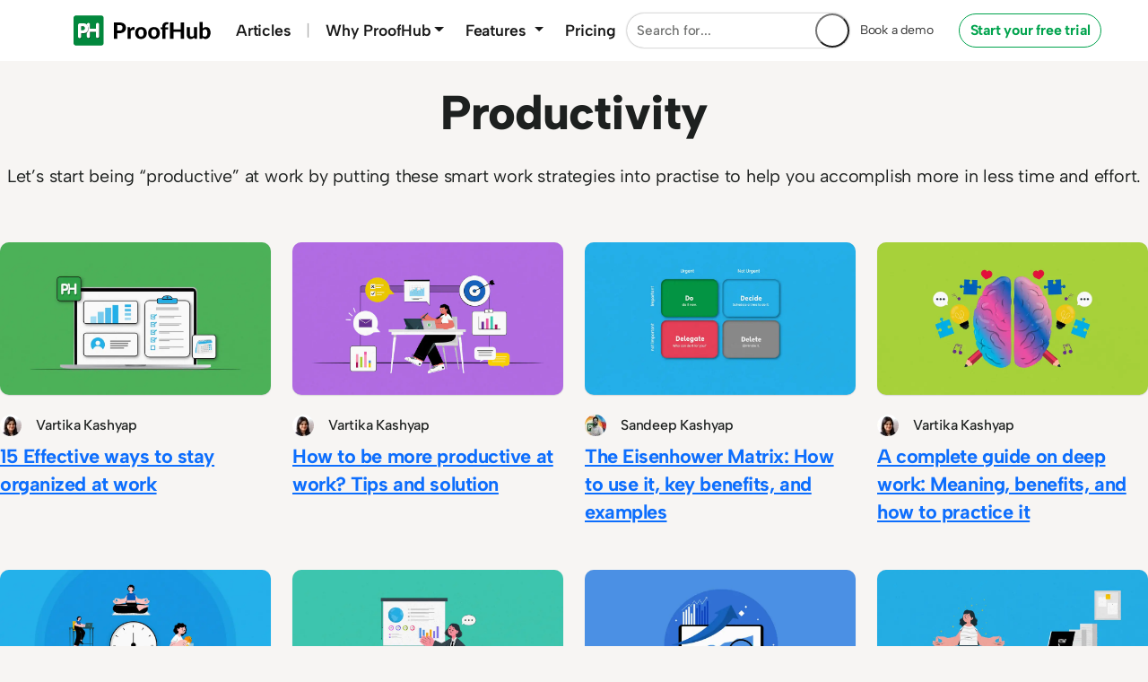

--- FILE ---
content_type: text/html; charset=UTF-8
request_url: https://www.proofhub.com/articles/productivity/page/2
body_size: 60978
content:
<!DOCTYPE html><html lang="en-US"><head><meta charset="UTF-8" /><meta name="viewport" content="width=device-width, initial-scale=1" /><meta name='robots' content='index, follow, max-image-preview:large, max-snippet:-1, max-video-preview:-1' />  <script data-cfasync="false" data-pagespeed-no-defer>var gtm4wp_datalayer_name = "dataLayer";
	var dataLayer = dataLayer || [];</script> <meta name="description" content="Want to make yourself more productive and efficient at work. Take a look at our collection of articles having simple yet effective productivity hacks to follow." /><link rel="canonical" href="https://www.proofhub.com/articles/productivity/page/2" /><link rel="prev" href="https://www.proofhub.com/articles/productivity" /><link rel="next" href="https://www.proofhub.com/articles/productivity/page/3" /><meta property="og:locale" content="en_US" /><meta property="og:type" content="article" /><meta property="og:title" content="Productivity Hacks - ProofHub Buzz" /><meta property="og:description" content="Want to make yourself more productive and efficient at work. Take a look at our collection of articles having simple yet effective productivity hacks to follow." /><meta property="og:url" content="https://www.proofhub.com/articles/productivity" /><meta property="og:site_name" content="ProofHub" /><meta name="twitter:card" content="summary_large_image" /><meta name="twitter:site" content="@proofhub" /><style media="all">@import url("https://cdnjs.cloudflare.com/ajax/libs/bootstrap/5.0.2/css/bootstrap.min.css");
img:is([sizes="auto" i],[sizes^="auto," i]){contain-intrinsic-size:3000px 1500px}
.sc_card{box-shadow:0 2px 2px 0 rgba(0,0,0,.16),0 0 0 1px rgba(0,0,0,.08);border-radius:4px;background:#fff;margin:2em auto;width:100%;overflow:hidden;padding:1em;box-sizing:border-box}.sc_card h1,.sc_card h2,.sc_card h3,.sc_card h4,.sc_card h5,.sc_card h6{font-size:1em;line-height:1.2em;margin:0 0 1em;font-weight:700}.sc_card p{font-size:1em}.sc_card p:last-child{margin-bottom:0}.sc_card p:empty{display:none;margin-bottom:0}.sc_card img{margin-bottom:1em}.sc_card .sc_row{display:grid;grid-template-columns:repeat(2,1fr);grid-column-gap:15px;margin-top:15px}.sc_card .sc_row--nogrid{grid-template-columns:1fr}.sc_card .sc_row--three-columns{grid-template-columns:repeat(3,1fr)}.sc_card .sc_margin-top-15{margin-top:15px}.sc_card .sc_company{display:grid;grid-template-columns:2fr 1fr;grid-column-gap:15px}.sc_card .sc_inner_grid{display:grid;grid-template-columns:2fr 1fr;grid-column-gap:15px}.sc_card .sc_company-logo-wrapper,.sc_card .sc_person-image-wrapper{height:auto;margin-top:15px;background:#fff;box-shadow:0 2px 2px rgba(0,0,0,.16),0 0 1px rgba(0,0,0,.08);border-radius:4px;max-width:100%;width:auto;overflow:hidden;margin-bottom:12px}.sc_card .sc_company-logo-wrapper img,.sc_card .sc_person-image-wrapper img{width:auto;height:auto;max-width:100%;margin:0}.sc_card .sc_grey-box{background:#f2f2f2;border-radius:4px;padding:16px}.sc_card .sc_grey-box .sc_box-label{font-style:normal;font-weight:600;font-size:14px;line-height:150%;text-transform:uppercase;color:#000;margin-bottom:12px}.sc_card .sc_input-group .sc_input-label{font-style:normal;font-weight:700;font-size:12px;line-height:150%;color:#000}.sc_card .wp-block-structured-content-person__colleague_url{font-size:.875em;word-break:break-word}@media (max-width:468px){.sc_card p{padding:0 1em 1em}}@media (min-width:469px){.sc_fs_faq__figure,.sc_profile-page__figure{float:right;margin-left:1em;margin-bottom:1em}.sc_fs_faq__figure a,.sc_profile-page__figure a{display:block}.sc_fs_faq__figure a img,.sc_profile-page__figure a img{margin-bottom:0}}@media (max-width:640px){.sc_card .sc_row{grid-template-columns:1fr;margin-top:0}.sc_card .sc_company{grid-template-columns:1fr}.sc_card .sc_grey-box{margin-top:15px}}.w-100{width:100%}i.mce-ico.mce-i-structured-content{background-image:url("[data-uri]") !important;background-size:85%;background-repeat:no-repeat;background-position:center;margin-right:4px}.mce-window.mce-container.mce-sc_panel .mce-container-body.mce-abs-layout{overflow:hidden}.entry-content .sc_fs_faq summary:focus,.sc_fs_faq summary:focus{outline:none}.entry-content .sc_fs_faq summary *,.sc_fs_faq summary *{margin:0;display:inline;padding:0}.entry-content .sc_fs_faq summary+div,.sc_fs_faq summary+div{overflow:hidden}.entry-content .sc_fs_faq summary+div img,.sc_fs_faq summary+div img{margin-top:0}.sc_fs_card__animate{padding:0}.sc_fs_card__animate .sc_fs_faq__content{padding:0 1em 1em}.sc_fs_card__animate .sc_fs_faq__content>*:first-child{margin-top:0}.sc_fs_card__animate summary{display:block;cursor:pointer;position:relative;padding:1em 1em 1em 2em}.sc_fs_card__animate summary:before{content:"";position:absolute;top:1.5em;left:1em;transform:rotate(0);transform-origin:.2rem 50%;transition:.25s transform ease;border:.4rem solid transparent;border-left-color:inherit}.sc_fs_card__animate[open]>summary:before{transform:rotate(90deg)}.sc_business-logo-wrapper,.sc_business-image-wrapper{margin:0}.sc_recipe .sc_recipe__head{display:grid;grid-template-columns:1.5fr 1fr;gap:1em}@media (max-width:767px){.sc_recipe .sc_recipe__head{grid-template-columns:1fr}}.sc_recipe h1,.sc_recipe h2,.sc_recipe h3,.sc_recipe h4,.sc_recipe h5,.sc_recipe h6{font-size:2em;margin-bottom:.5em}.sc_recipe .sc_recipe__head--figure{margin:0}.sc_recipe .sc_recipe__head--figure img{width:100%;max-width:100%;height:auto;margin:0}.sc_recipe .sc_recipe__print{margin:1em 0}.sc_recipe .sc_recipe__print .sc_recipe__printButton{background-color:#000;color:#fff;border-radius:4px;padding:12px;font-size:16px;border:none;position:relative;cursor:pointer;width:100%;display:block;text-align:center}.sc_recipe .sc_recipe__divider{margin:1.5em 0;border:none;border-bottom:1px solid #ddd}.sc_recipe .sc_recipe__times,.sc_recipe .sc_recipe__meta{display:grid;grid-template-columns:repeat(3,1fr);gap:1em;text-align:center}@media (max-width:767px){.sc_recipe .sc_recipe__times,.sc_recipe .sc_recipe__meta{grid-template-columns:1fr}}.sc_recipe .sc_recipe__times--label,.sc_recipe .sc_recipe__meta--label{display:block;font-weight:700;margin-bottom:.75em}.sc_recipe .sc_recipe__instructions--figure{margin:.5em 0 1em;line-height:0}.sc_recipe .sc_recipe__instructions--figure img{width:auto;height:auto;max-width:100%;margin:0}.sc_recipe .sc_recipe__ingredients--checklist{list-style:none !important;padding:0 !important;margin:0 0 1em !important}.sc_recipe .sc_recipe__ingredients--checklist li{margin-bottom:.5em;position:relative;padding-left:0}.sc_recipe .sc_recipe__ingredients--checklist li input[type=checkbox]{display:none}.sc_recipe .sc_recipe__ingredients--checklist li input[type=checkbox]:checked+label:before{border-color:#000;background-image:url("[data-uri]");background-size:70%;background-repeat:no-repeat;background-position:center}.sc_recipe .sc_recipe__ingredients--checklist li label{cursor:pointer;display:inline-block;margin:0;padding-left:1.5em;position:relative}.sc_recipe .sc_recipe__ingredients--checklist li label:before{content:"";display:block;width:1em;height:1em;border:1px solid #ddd;border-radius:50%;position:absolute;left:0;top:50%;transform:translateY(-50%)}.sc_recipe .sc_recipe__video--oembed{aspect-ratio:16/9;width:auto;max-width:100%;height:auto;max-height:100%;padding-top:56.25%}.sc_recipe .sc_recipe__video--oembed>iframe{display:block;width:100%;height:100%;position:absolute;left:0;top:0}@supports (aspect-ratio:16/9){.sc_recipe .sc_recipe__video--oembed{padding-top:0 !important}.sc_recipe .sc_recipe__video--oembed>iframe{position:static}}.sc_recipe .sc_recipe__video video{width:100%;height:auto}.sc_recipe .sc_recipe__nutrition--heading,.sc_recipe .sc_recipe__video--heading,.sc_recipe .sc_recipe__instructions--heading,.sc_recipe .sc_recipe__ingredients--heading{font-size:1.125em;margin-bottom:.5em;font-weight:bolder}.sc_card .has-wpsc-lightbox{cursor:zoom-in}body.hidden-scroll{overflow:hidden}.sl-overlay{position:fixed;left:0;right:0;top:0;bottom:0;background:#fff;display:none;z-index:1035}.sl-wrapper{z-index:1040;width:100%;height:100%;left:0;top:0;position:fixed}.sl-wrapper *{box-sizing:border-box}.sl-wrapper button{border:0 none;background:0 0;font-size:28px;padding:0;cursor:pointer}.sl-wrapper button:hover{opacity:.7}.sl-wrapper .sl-close{display:none;position:fixed;right:30px;top:30px;z-index:10060;margin-top:-14px;margin-right:-14px;height:44px;width:44px;line-height:44px;font-family:Arial,Baskerville,monospace;color:#000;font-size:3rem}.sl-wrapper .sl-counter{display:none;position:fixed;top:30px;left:30px;z-index:10060;color:#000;font-size:1rem}.sl-wrapper .sl-download{display:none;position:fixed;bottom:5px;width:100%;text-align:center;z-index:10060;color:#fff;font-size:1rem}.sl-wrapper .sl-download a{color:#fff}.sl-wrapper .sl-navigation{width:100%;display:none}.sl-wrapper .sl-navigation button{position:fixed;top:50%;margin-top:-22px;height:44px;width:22px;line-height:44px;text-align:center;display:block;z-index:10060;font-family:Arial,Baskerville,monospace;color:#000}.sl-wrapper .sl-navigation button.sl-next{right:5px;font-size:2rem}.sl-wrapper .sl-navigation button.sl-prev{left:5px;font-size:2rem}@media (min-width:35.5em){.sl-wrapper .sl-navigation button{width:44px}.sl-wrapper .sl-navigation button.sl-next{right:10px;font-size:3rem}.sl-wrapper .sl-navigation button.sl-prev{left:10px;font-size:3rem}}@media (min-width:50em){.sl-wrapper .sl-navigation button{width:44px}.sl-wrapper .sl-navigation button.sl-next{right:20px;font-size:3rem}.sl-wrapper .sl-navigation button.sl-prev{left:20px;font-size:3rem}}.sl-wrapper.sl-dir-rtl .sl-navigation{direction:ltr}.sl-wrapper .sl-image{position:fixed;-ms-touch-action:none;touch-action:none;z-index:10000}.sl-wrapper .sl-image img{margin:0;padding:0;display:block;border:0 none;width:100%;height:auto}@media (min-width:35.5em){.sl-wrapper .sl-image img{border:0 none}}@media (min-width:50em){.sl-wrapper .sl-image img{border:0 none}}.sl-wrapper .sl-image iframe{background:#000;border:0 none}@media (min-width:35.5em){.sl-wrapper .sl-image iframe{border:0 none}}@media (min-width:50em){.sl-wrapper .sl-image iframe{border:0 none}}.sl-wrapper .sl-image .sl-caption{display:none;padding:10px;color:#fff;background:rgba(0,0,0,.8);font-size:1rem;position:absolute;bottom:0;left:0;right:0}.sl-wrapper .sl-image .sl-caption.pos-top{bottom:auto;top:0}.sl-wrapper .sl-image .sl-caption.pos-outside{bottom:auto}.sl-spinner{display:none;border:5px solid #333;border-radius:40px;height:40px;left:50%;margin:-20px 0 0 -20px;opacity:0;position:fixed;top:50%;width:40px;z-index:1007;-webkit-animation:pulsate 1s ease-out infinite;-moz-animation:pulsate 1s ease-out infinite;-ms-animation:pulsate 1s ease-out infinite;-o-animation:pulsate 1s ease-out infinite;animation:pulsate 1s ease-out infinite}.sl-scrollbar-measure{position:absolute;top:-9999px;width:50px;height:50px;overflow:scroll}.sl-transition{transition:-moz-transform ease .2s;transition:-ms-transform ease .2s;transition:-o-transform ease .2s;transition:-webkit-transform ease .2s;transition:transform ease .2s}@-webkit-keyframes pulsate{0%{transform:scale(.1);opacity:0}50%{opacity:1}100%{transform:scale(1.2);opacity:0}}@keyframes pulsate{0%{transform:scale(.1);opacity:0}50%{opacity:1}100%{transform:scale(1.2);opacity:0}}@-moz-keyframes pulsate{0%{transform:scale(.1);opacity:0}50%{opacity:1}100%{transform:scale(1.2);opacity:0}}@-o-keyframes pulsate{0%{transform:scale(.1);opacity:0}50%{opacity:1}100%{transform:scale(1.2);opacity:0}}@-ms-keyframes pulsate{0%{transform:scale(.1);opacity:0}50%{opacity:1}100%{transform:scale(1.2);opacity:0}}
.with_frm_style{--form-width:100%;--form-align:left;--direction:ltr;--fieldset:0px;--fieldset-color:#000;--fieldset-padding:0px 0px 15px;--fieldset-bg-color:transparent;--title-size:40px;--title-color:#444;--title-margin-top:10px;--title-margin-bottom:60px;--form-desc-size:14px;--form-desc-color:#98a2b3;--form-desc-margin-top:10px;--form-desc-margin-bottom:25px;--form-desc-padding:0px;--font-size:15px;--label-color:#344054;--weight:normal;--position:none;--align:left;--width:150px;--required-color:#f04438;--required-weight:bold;--label-padding:0px 0px 5px;--description-font-size:12px;--description-color:#667085;--description-weight:normal;--description-style:normal;--description-align:left;--description-margin:0px;--field-font-size:14px;--field-height:36px;--line-height:36px;--field-width:100%;--auto-width:100%;--field-pad:8px 12px;--field-margin:20px;--field-weight:normal;--text-color:#1d2939;--border-color:#d0d5dd;--field-border-width:1px;--field-border-style:solid;--bg-color:#fff;--bg-color-active:#fff;--border-color-active:#4199fd;--text-color-error:#444;--bg-color-error:#fff;--border-color-error:#f04438;--border-width-error:1px;--border-style-error:solid;--bg-color-disabled:#f9fafb;--border-color-disabled:#d0d5dd;--text-color-disabled:#667085;--radio-align:block;--check-align:block;--check-font-size:14px;--check-label-color:#1d2939;--check-weight:normal;--section-font-size:18px;--section-color:#344054;--section-weight:bold;--section-pad:32px 0px 3px 0px;--section-mar-top:30px;--section-mar-bottom:30px;--section-bg-color:transparent;--section-border-color:#eaecf0;--section-border-width:1px;--section-border-style:solid;--section-border-loc:-top;--collapse-pos:after;--repeat-icon-color:#fff;--submit-font-size:14px;--submit-width:auto;--submit-height:auto;--submit-bg-color:#4199fd;--submit-border-color:#4199fd;--submit-border-width:1px;--submit-text-color:#fff;--submit-weight:normal;--submit-border-radius:8px;--submit-margin:10px;--submit-padding:8px 16px;--submit-shadow-color:#eee;--submit-hover-bg-color:#3680d3;--submit-hover-color:#fff;--submit-hover-border-color:#3680d3;--submit-active-bg-color:#3680d3;--submit-active-color:#fff;--submit-active-border-color:#3680d3;--border-radius:8px;--error-bg:#fee4e2;--error-border:#f5b8aa;--error-text:#f04438;--error-font-size:14px;--success-bg-color:#dff0d8;--success-border-color:#d6e9c6;--success-text-color:#468847;--success-font-size:14px;--progress-bg-color:#eaecf0;--progress-color:#1d2939;--progress-active-bg-color:#4199fd;--progress-active-color:#fff;--progress-border-color:#eaecf0;--progress-border-size:1px;--progress-size:30px;--base-font-size:15px;--box-shadow:0 1px 2px 0 rgba(18,18,23,.05)}.frm_hidden,.frm_add_form_row.frm_hidden,.frm_remove_form_row.frm_hidden,.with_frm_style .frm_button.frm_hidden{display:none}.with_frm_style,.with_frm_style form,.with_frm_style .frm-show-form div.frm_description p{text-align:var(--form-align)}input:-webkit-autofill{-webkit-box-shadow:0 0 0 30px #fff inset}.with_frm_style .frm-show-form div.frm_description p{font-size:var(--form-desc-size);color:var(--form-desc-color);margin-top:var(--form-desc-margin-top);margin-bottom:var(--form-desc-margin-bottom);padding:var(--form-desc-padding)}.with_frm_style fieldset{min-width:0;display:block}.with_frm_style fieldset fieldset{border:none;margin:0;padding:0;background-color:transparent}.with_frm_style .frm_form_fields>fieldset{border-width:var(--fieldset);border-style:solid;border-color:var(--fieldset-color);margin:0;padding:var(--fieldset-padding);background-color:var(--fieldset-bg-color)}legend.frm_hidden{display:none !important}.with_frm_style .frm_form_fields{opacity:1;transition:opacity .1s linear}.with_frm_style .frm_doing_ajax{opacity:.5}.frm_transparent{color:transparent}.with_frm_style legend+h3,.with_frm_style h3.frm_form_title{font-size:var(--title-size);color:var(--title-color);margin-top:var(--title-margin-top);margin-bottom:var(--title-margin-bottom)}.with_frm_style .frm_form_field.frm_html_container,.with_frm_style .frm_form_field .frm_show_it{color:var(--form-desc-color)}.with_frm_style .frm_form_field.frm_html_container{font-size:var(--form-desc-size)}.with_frm_style .frm_form_field .frm_show_it{font-size:var(--field-font-size);font-weight:var(--field-weight)}.with_frm_style .frm_required{color:var(--required-color);font-weight:var(--required-weight)}.with_frm_style input[type=text],.with_frm_style input[type=password],.with_frm_style input[type=email],.with_frm_style input[type=number],.with_frm_style input[type=url],.with_frm_style input[type=tel],.with_frm_style input[type=search],.with_frm_style select,.with_frm_style textarea,.with_frm_style .frm-card-element.StripeElement{font-family:var(--font);font-size:var(--field-font-size);margin-bottom:0}.with_frm_style textarea{vertical-align:top;height:auto}.with_frm_style input[type=text],.with_frm_style input[type=password],.with_frm_style input[type=email],.with_frm_style input[type=number],.with_frm_style input[type=url],.with_frm_style input[type=tel],.with_frm_style input[type=phone],.with_frm_style input[type=search],.with_frm_style select,.with_frm_style textarea,.frm_form_fields_style,.with_frm_style .frm_scroll_box .frm_opt_container,.frm_form_fields_active_style,.frm_form_fields_error_style,.with_frm_style .frm-card-element.StripeElement,.with_frm_style .frm_slimselect.ss-main{color:var(--text-color);background-color:var(--bg-color);border-color:var(--border-color);border-width:var(--field-border-width);border-style:var(--field-border-style);border-radius:var(--border-radius);width:var(--field-width);max-width:100%;font-size:var(--field-font-size);padding:var(--field-pad);box-sizing:border-box;outline:none;font-weight:var(--field-weight)}.with_frm_style select option{color:var(--text-color)}.with_frm_style select option.frm-select-placeholder{color:var(--text-color-disabled)}.with_frm_style input[type=radio],.with_frm_style input[type=checkbox]{border-color:var(--border-color);box-shadow:var(--box-shadow);float:none}.with_frm_style input[type=radio]:after,.with_frm_style input[type=checkbox]:after{display:none}.with_frm_style input[type=radio]:not(:checked):focus,.with_frm_style input[type=checkbox]:not(:checked):focus{border-color:var(--border-color) !important}.with_frm_style input[type=radio]:focus,.with_frm_style input[type=checkbox]:focus{box-shadow:0px 0px 0px 3px rgba(65,153,253,.4) !important}.with_frm_style input[type=text],.with_frm_style input[type=password],.with_frm_style input[type=email],.with_frm_style input[type=number],.with_frm_style input[type=url],.with_frm_style input[type=tel],.with_frm_style input[type=file],.with_frm_style input[type=search],.with_frm_style select,.with_frm_style .frm-card-element.StripeElement{min-height:var(--field-height);line-height:1.3}.with_frm_style select[multiple=multiple]{height:auto}.input[type=file].frm_transparent:focus,.with_frm_style input[type=file]{background-color:transparent;border:none;outline:none;box-shadow:none}.with_frm_style input[type=file]{color:var(--text-color);padding:0;font-size:var(--field-font-size);display:initial}.with_frm_style input[type=file].frm_transparent{color:transparent}.with_frm_style .wp-editor-wrap{width:var(--field-width);max-width:100%}.with_frm_style .wp-editor-container textarea{border:none;box-shadow:none !important}.with_frm_style .mceIframeContainer{background-color:var(--bg-color)}.with_frm_style select{width:var(--auto-width);max-width:100%;background-position-y:calc(50% + 3px)}.with_frm_style input[disabled],.with_frm_style select[disabled],.with_frm_style textarea[disabled],.with_frm_style input[readonly],.with_frm_style select[readonly],.with_frm_style textarea[readonly]{background-color:var(--bg-color-disabled);color:var(--text-color-disabled);border-color:var(--border-color-disabled)}.frm_preview_page:before{content:normal !important}.frm_preview_page{padding:25px}.with_frm_style .frm_primary_label{max-width:100%;font-size:var(--font-size);color:var(--label-color);font-weight:var(--weight);text-align:var(--align);padding:var(--label-padding);margin:0;width:auto;display:block}.with_frm_style .frm_top_container .frm_primary_label,.with_frm_style .frm_hidden_container .frm_primary_label,.with_frm_style .frm_pos_top{display:block;float:none;width:auto}.with_frm_style .frm_inline_container .frm_primary_label{margin-right:10px}.with_frm_style .frm_right_container .frm_primary_label,.with_frm_style .frm_pos_right{display:inline;float:right;margin-left:10px}.with_frm_style .frm_pos_center{text-align:center}.with_frm_style .frm_none_container .frm_primary_label,.with_frm_style .frm_pos_none,.frm_pos_none,.frm_none_container .frm_primary_label{display:none}.with_frm_style .frm_section_heading.frm_hide_section{margin-top:0 !important}.with_frm_style .frm_hidden_container .frm_primary_label,.with_frm_style .frm_pos_hidden,.frm_hidden_container .frm_primary_label{visibility:hidden;white-space:nowrap}.frm_visible{opacity:1}.with_frm_style .frm_inside_container{position:relative;padding-top:18px;padding-top:calc(0.5 * var(--field-height))}.with_frm_style .frm_inside_container>input,.with_frm_style .frm_inside_container>select,.with_frm_style .frm_inside_container>textarea{display:block}.with_frm_style input::placeholder,.with_frm_style textarea::placeholder{font-size:var(--field-font-size)}.with_frm_style .frm_inside_container>input::-moz-placeholder,.with_frm_style .frm_inside_container>textarea::-moz-placeholder{opacity:0 !important;transition:opacity .3s ease-in}.with_frm_style .frm_inside_container>input:-ms-input-placeholder,.with_frm_style .frm_inside_container>textarea:-ms-input-placeholder{opacity:0;transition:opacity .3s ease-in}.with_frm_style .frm_inside_container>input::placeholder,.with_frm_style .frm_inside_container>textarea::placeholder{opacity:0;transition:opacity .3s ease-in}.with_frm_style .frm_inside_container>label{transition:all .3s ease-in;position:absolute;top:19px;top:calc(1px + .5 * var(--field-height));left:3px;width:100%;line-height:1.3;text-overflow:ellipsis;overflow:hidden;white-space:nowrap;padding:8px 12px;padding:var(--field-pad);font-size:14px;font-size:var(--field-font-size);font-weight:400;font-weight:var(--field-weight);pointer-events:none}.with_frm_style.frm_style_lines-no-boxes .frm_inside_container>label{line-height:1}.with_frm_style .frm_inside_container.frm_label_float_top>label{top:0;left:0;padding:0;font-size:12px;font-size:calc(0.85 * var(--field-font-size))}.with_frm_style .frm_inside_container.frm_label_float_top>input::-moz-placeholder,.with_frm_style .frm_inside_container.frm_label_float_top>textarea::-moz-placeholder{opacity:1 !important;transition:opacity .3s ease-in}.with_frm_style .frm_inside_container.frm_label_float_top>input:-ms-input-placeholder,.with_frm_style .frm_inside_container.frm_label_float_top>textarea:-ms-input-placeholder{opacity:1;transition:opacity .3s ease-in}.with_frm_style .frm_inside_container.frm_label_float_top>input::placeholder,.with_frm_style .frm_inside_container.frm_label_float_top>textarea::placeholder{opacity:1;transition:opacity .3s ease-in}.with_frm_style .frm_description,.with_frm_style .frm_pro_max_limit_desc{clear:both}.with_frm_style input[type=number][readonly]{-moz-appearance:textfield}.with_frm_style select[multiple=multiple]{height:auto;line-height:normal}.with_frm_style .frm_catlevel_2,.with_frm_style .frm_catlevel_3,.with_frm_style .frm_catlevel_4,.with_frm_style .frm_catlevel_5{margin-left:18px}.with_frm_style .wp-editor-container{border:1px solid #e5e5e5}.with_frm_style .quicktags-toolbar input{font-size:12px !important}.with_frm_style .wp-editor-container textarea{border:none}.with_frm_style .auto_width #loginform input,.with_frm_style .auto_width input,.with_frm_style input.auto_width,.with_frm_style select.auto_width,.with_frm_style textarea.auto_width{width:auto}.with_frm_style .frm_repeat_buttons{white-space:nowrap}.with_frm_style .frm_button{text-decoration:none !important;border:1px solid #eee;display:inline-block;padding:var(--submit-padding);border-radius:8px;border-radius:var(--border-radius);font-size:var(--submit-font-size);font-weight:var(--submit-weight);color:var(--submit-text-color);background:var(--submit-bg-color);border-width:var(--submit-border-width);border-color:var(--submit-border-color);height:var(--submit-height)}.with_frm_style .frm_button.frm_inverse{color:var(--submit-bg-color);background:var(--submit-text-color)}.with_frm_style .frm_submit{clear:both}.frm_inline_form .frm_form_field,.frm_inline_form .frm_submit{grid-column:span 1/span 1}.frm_inline_form .frm_submit{margin:0}.frm_submit.frm_inline_submit input[type=submit],.frm_submit.frm_inline_submit button,.frm_inline_form .frm_submit input[type=submit],.frm_inline_form .frm_submit button{margin-top:0}.with_frm_style.frm_center_submit .frm_submit{text-align:center}.with_frm_style.frm_center_submit .frm_flex.frm_submit{justify-content:center}.with_frm_style .frm_inline_success .frm_submit{display:flex;flex-direction:row;align-items:center;margin:0}.with_frm_style .frm_inline_success .frm_submit .frm_message{flex:1;margin:0;padding-left:10px}.with_frm_style .frm_inline_success.frm_alignright_success .frm_submit .frm_message{text-align:right}.with_frm_style.frm_center_submit .frm_submit input[type=submit],.with_frm_style.frm_center_submit .frm_submit input[type=button],.with_frm_style.frm_center_submit .frm_submit button{margin-bottom:8px !important}.with_frm_style .frm-edit-page-btn,.with_frm_style .frm_submit input[type=submit],.with_frm_style .frm_submit input[type=button],.with_frm_style .frm_submit button{-webkit-appearance:none;cursor:pointer}.with_frm_style.frm_center_submit .frm_submit .frm_ajax_loading{display:block;margin:0 auto}.with_frm_style .frm_loading_prev .frm_ajax_loading,.with_frm_style .frm_loading_form .frm_ajax_loading{visibility:visible !important}.with_frm_style .frm_loading_prev .frm_prev_page,.with_frm_style .frm_loading_form .frm_button_submit{position:relative;color:transparent !important;text-shadow:none !important}.with_frm_style .frm_loading_prev .frm_prev_page:hover,.with_frm_style .frm_loading_prev .frm_prev_page:active,.with_frm_style .frm_loading_prev .frm_prev_page:focus,.with_frm_style .frm_loading_form .frm_button_submit:hover,.with_frm_style .frm_loading_form .frm_button_submit:active,.with_frm_style .frm_loading_form .frm_button_submit:focus{cursor:not-allowed;color:transparent;outline:none !important;box-shadow:none}.with_frm_style .frm_loading_prev .frm_prev_page:before,.with_frm_style .frm_loading_form .frm_button_submit:before{content:'';display:inline-block;position:absolute;background:0 0;border:1px solid #fff;border-top-color:transparent;border-left-color:transparent;border-radius:50%;box-sizing:border-box;top:50%;left:50%;margin-top:-6px;margin-left:-6px;width:12px;height:12px;animation:spin 2s linear infinite}.with_frm_style .frm_submit.frm_flex{align-items:center;gap:2%}.with_frm_style .frm_submit.frm_flex button.frm_button_submit~.frm_prev_page{order:-1}.frm_forms.frm_style_formidable-style.with_frm_style{max-width:100%;direction:ltr}.frm_style_formidable-style.with_frm_style .form-field{margin-bottom:20px}.frm_style_formidable-style.with_frm_style .form-field.frm_section_heading{margin-bottom:0}.frm_style_formidable-style.with_frm_style p.description,.frm_style_formidable-style.with_frm_style div.description,.frm_style_formidable-style.with_frm_style div.frm_description,.frm_style_formidable-style.with_frm_style .frm-show-form>div.frm_description,.frm_style_formidable-style.with_frm_style .frm_error,.frm_style_formidable-style.with_frm_style .frm_pro_max_limit_desc{margin:0;padding:0;font-size:12px;color:#667085;font-weight:400;text-align:left;font-style:normal;max-width:100%}.frm_style_formidable-style.with_frm_style .frm_form_field.frm_left_container{grid-template-columns:150px auto}.frm_style_formidable-style.with_frm_style .frm_form_field.frm_right_container{grid-template-columns:auto 150px}.frm_form_field.frm_right_container{grid-template-columns:auto 25%}.frm_style_formidable-style.with_frm_style .frm_inline_container.frm_dynamic_select_container .frm_data_container,.frm_style_formidable-style.with_frm_style .frm_inline_container.frm_dynamic_select_container .frm_opt_container{display:inline}.frm_style_formidable-style.with_frm_style .frm_pos_right{display:inline;width:150px}.frm_style_formidable-style.with_frm_style .frm_none_container .frm_primary_label,.frm_style_formidable-style.with_frm_style .frm_pos_none{display:none}.frm_style_formidable-style.with_frm_style input::placeholder,.frm_style_formidable-style.with_frm_style textarea::placeholder{color:#667085}.frm_style_formidable-style.with_frm_style .frm_default,.frm_style_formidable-style.with_frm_style input.frm_default,.frm_style_formidable-style.with_frm_style textarea.frm_default,.frm_style_formidable-style.with_frm_style select.frm_default,.frm_style_formidable-style.with_frm_style .placeholder{color:#667085}.frm_style_formidable-style.with_frm_style .form-field input:not([type=file]):not([type=range]):not([readonly]):focus,.frm_style_formidable-style.with_frm_style select:focus,.frm_style_formidable-style.with_frm_style .form-field textarea:focus,.frm_style_formidable-style.with_frm_style .frm_focus_field input[type=text],.frm_style_formidable-style.with_frm_style .frm_focus_field input[type=password],.frm_style_formidable-style.with_frm_style .frm_focus_field input[type=email],.frm_style_formidable-style.with_frm_style .frm_focus_field input[type=number],.frm_style_formidable-style.with_frm_style .frm_focus_field input[type=url],.frm_style_formidable-style.with_frm_style .frm_focus_field input[type=tel],.frm_style_formidable-style.with_frm_style .frm_focus_field input[type=search],.frm_form_fields_active_style,.frm_style_formidable-style.with_frm_style .frm_focus_field .frm-card-element.StripeElement{background-color:#fff;border-color:#4199fd;color:var(--text-color);box-shadow:0px 0px 5px 0px rgba(65,153,253,.6)}.frm_style_formidable-style.with_frm_style .frm_compact .frm_dropzone.dz-clickable .dz-message,.frm_style_formidable-style.with_frm_style input[type=submit],.frm_style_formidable-style.with_frm_style .frm_submit input[type=button],.frm_style_formidable-style.with_frm_style .frm_submit button,.frm_form_submit_style,.frm_style_formidable-style.with_frm_style .frm-edit-page-btn{width:auto;font-size:14px;height:auto;line-height:normal;text-align:center;background:#4199fd;border-width:1px;border-color:#4199fd;border-style:solid;color:#fff;cursor:pointer;font-weight:400;border-radius:8px;text-shadow:none;padding:8px 16px;box-sizing:border-box;box-shadow:0 1px 1px #eee;margin:10px;margin-left:0;margin-right:0;vertical-align:middle}.frm_style_formidable-style.with_frm_style .frm_compact .frm_dropzone.dz-clickable .dz-message{margin:0}.frm_style_formidable-style.with_frm_style .frm-edit-page-btn:hover,.frm_style_formidable-style.with_frm_style input[type=submit]:hover,.frm_style_formidable-style.with_frm_style .frm_submit input[type=button]:hover,.frm_style_formidable-style.with_frm_style .frm_submit button:hover{background:#3680d3;border-color:#3680d3;color:#fff}.frm_style_formidable-style.with_frm_style.frm_center_submit .frm_submit .frm_ajax_loading{margin-bottom:10px}.frm_style_formidable-style.with_frm_style .frm-edit-page-btn:focus,.frm_style_formidable-style.with_frm_style input[type=submit]:focus,.frm_style_formidable-style.with_frm_style .frm_submit input[type=button]:focus,.frm_style_formidable-style.with_frm_style .frm_submit button:focus,.frm_style_formidable-style.with_frm_style input[type=submit]:active,.frm_style_formidable-style.with_frm_style .frm_submit input[type=button]:active,.frm_style_formidable-style.with_frm_style .frm_submit button:active{background:#3680d3;border-color:#3680d3;color:#fff;outline:none}.frm_style_formidable-style.with_frm_style .frm_loading_prev .frm_prev_page,.frm_style_formidable-style.with_frm_style .frm_loading_prev .frm_prev_page:hover,.frm_style_formidable-style.with_frm_style .frm_loading_prev .frm_prev_page:active,.frm_style_formidable-style.with_frm_style .frm_loading_prev .frm_prev_page:focus,.frm_style_formidable-style.with_frm_style .frm_loading_form .frm_button_submit,.frm_style_formidable-style.with_frm_style .frm_loading_form .frm_button_submit:hover,.frm_style_formidable-style.with_frm_style .frm_loading_form .frm_button_submit:active,.frm_style_formidable-style.with_frm_style .frm_loading_form .frm_button_submit:focus{color:transparent;background:#4199fd;border-color:#4199fd}.frm_style_formidable-style.with_frm_style .frm_loading_prev .frm_prev_page:before,.frm_style_formidable-style.with_frm_style .frm_loading_form .frm_button_submit:before{border-bottom-color:#fff;border-right-color:#fff}.frm_style_formidable-style.with_frm_style.frm_inline_top .frm_submit:before,.frm_style_formidable-style.with_frm_style .frm_submit.frm_inline_submit:before{content:"before";font-size:15px;color:#344054;font-weight:400;margin:0;padding:0 0 5px;width:auto;display:block;visibility:hidden}.frm_style_formidable-style.with_frm_style.frm_inline_form .frm_submit input,.frm_style_formidable-style.with_frm_style.frm_inline_form .frm_submit button,.frm_style_formidable-style.with_frm_style .frm_submit.frm_inline_submit input,.frm_style_formidable-style.with_frm_style .frm_submit.frm_inline_submit button{margin:0 !important}.frm_style_formidable-style.with_frm_style #frm_field_cptch_number_container{font-size:15px;color:#344054;font-weight:400;clear:both}.frm_style_formidable-style.with_frm_style .frm_blank_field input[type=text],.frm_style_formidable-style.with_frm_style .frm_blank_field input[type=password],.frm_style_formidable-style.with_frm_style .frm_blank_field input[type=url],.frm_style_formidable-style.with_frm_style .frm_blank_field input[type=tel],.frm_style_formidable-style.with_frm_style .frm_blank_field input[type=number],.frm_style_formidable-style.with_frm_style .frm_blank_field input[type=email],.frm_style_formidable-style.with_frm_style .frm_blank_field input[type=checkbox],.frm_style_formidable-style.with_frm_style .frm_blank_field input[type=radio],.frm_style_formidable-style.with_frm_style .frm_blank_field textarea,.frm_style_formidable-style.with_frm_style .frm_blank_field .mce-edit-area iframe,.frm_style_formidable-style.with_frm_style .frm_blank_field select:not(.ui-datepicker-month):not(.ui-datepicker-year),.frm_form_fields_error_style,.frm_style_formidable-style.with_frm_style .frm_blank_field .frm-g-recaptcha iframe,.frm_style_formidable-style.with_frm_style .frm_blank_field .g-recaptcha iframe,.frm_style_formidable-style.with_frm_style .frm_blank_field .frm-card-element.StripeElement,.frm_style_formidable-style.with_frm_style .frm_form_field :invalid{color:#444;background-color:#fff;border-color:#f04438;border-width:var(--border-width-error);border-style:solid}.frm_style_formidable-style.with_frm_style .frm_blank_field .sigWrapper{border-color:#f04438 !important}.frm_style_formidable-style.with_frm_style .frm_error,.frm_style_formidable-style.with_frm_style .frm_limit_error{font-weight:400;color:#444}.frm_style_formidable-style.with_frm_style .frm_error_style{background-color:#fee4e2;border:1px solid #f5b8aa;border-radius:8px;color:#f04438;font-size:14px;margin:0;margin-bottom:20px}.frm_style_formidable-style.with_frm_style #frm_loading .progress-striped .progress-bar{background-image:linear-gradient(45deg,#d0d5dd 25%,rgba(0,0,0,0) 25%,rgba(0,0,0,0) 50%,#d0d5dd 50%,#d0d5dd 75%,rgba(0,0,0,0) 75%,rgba(0,0,0,0))}.frm_style_formidable-style.with_frm_style #frm_loading .progress-bar{background-color:#fff}.frm_style_formidable-style.with_frm_style .frm_form_field.frm_total_big input,.frm_style_formidable-style.with_frm_style .frm_form_field.frm_total_big textarea,.frm_style_formidable-style.with_frm_style .frm_form_field.frm_total input,.frm_style_formidable-style.with_frm_style .frm_form_field.frm_total textarea{color:#1d2939;background-color:transparent;border:none;display:inline;width:auto;padding:0}.frm_ajax_loading{visibility:hidden;width:auto}.frm_form_submit_style{height:auto}a.frm_save_draft{cursor:pointer}.with_frm_style a.frm_save_draft,.with_frm_style a.frm_start_over{font-size:var(--submit-font-size);font-weight:var(--submit-weight)}.horizontal_radio .frm_radio{margin:0 5px 0 0}.horizontal_radio .frm_checkbox{margin:0;margin-right:12px}.vertical_radio .frm_checkbox,.vertical_radio .frm_radio,.vertical_radio .frm_catlevel_1{display:block}.horizontal_radio .frm_checkbox,.horizontal_radio .frm_radio,.horizontal_radio .frm_catlevel_1{display:inline-block;padding-left:0}.with_frm_style .frm_radio{display:var(--radio-align)}.with_frm_style .frm_checkbox{display:var(--check-align)}.with_frm_style .vertical_radio .frm_checkbox,.with_frm_style .vertical_radio .frm_radio,.vertical_radio .frm_catlevel_1{display:block;margin-bottom:10px}.with_frm_style .horizontal_radio .frm_checkbox,.with_frm_style .horizontal_radio .frm_radio,.horizontal_radio .frm_catlevel_1{display:inline-block}.with_frm_style .frm_checkbox label,.with_frm_style .frm_radio label{display:inline-block;vertical-align:middle;white-space:normal}.with_frm_style .frm_checkbox label input[type=checkbox],.with_frm_style .frm_radio label input[type=radio]{margin-right:4px}.with_frm_style .frm_checkbox label:not(.frm-label-disabled),.with_frm_style .frm_radio label:not(.frm-label-disabled){cursor:pointer}.with_frm_style .vertical_radio .frm_checkbox label,.with_frm_style .vertical_radio .frm_radio label{display:block;width:100%}.with_frm_style .frm_radio label,.with_frm_style .frm_checkbox label{font-size:var(--check-font-size);color:var(--check-label-color);font-weight:var(--check-weight);line-height:1.3}.with_frm_style .frm_radio input[type=radio],.with_frm_style .frm_checkbox input[type=checkbox]{font-size:var(--check-font-size);position:static}.frm_file_container .frm_file_link,.with_frm_style .frm_radio label .frm_file_container,.with_frm_style .frm_checkbox label .frm_file_container{display:inline-block;margin:5px;vertical-align:middle}.with_frm_style .frm_radio input[type=radio]{border-radius:50%}.with_frm_style .frm_checkbox input[type=checkbox]{border-radius:calc(var(--border-radius) / 2) !important}.with_frm_style .frm_radio input[type=radio],.with_frm_style .frm_checkbox input[type=checkbox]{appearance:none;background-color:var(--bg-color);flex:none;display:inline-block !important;width:16px !important;min-width:16px !important;height:16px !important;color:var(--border-color);border:1px solid currentColor;border-color:var(--border-color);vertical-align:middle;position:initial;padding:0;margin:0}.frm_forms.with_frm_style .frm_fields_container .frm_radio input[type=radio]:not([disabled]):checked,.frm_forms.with_frm_style .frm_fields_container .frm_checkbox input[type=checkbox]:not([disabled]):checked{border-color:var(--border-color-active) !important}.frm_forms.with_frm_style .frm_fields_container .frm_checkbox input[type=checkbox]:not([disabled]):checked{background-color:var(--border-color-active) !important}.with_frm_style .frm_radio input[type=radio][disabled]:checked,.with_frm_style .frm_checkbox input[type=checkbox][disabled]:checked{border-color:var(--border-color) !important}.with_frm_style .frm_checkbox input[type=checkbox][disabled]:checked{background-color:var(--border-color) !important}.with_frm_style .frm_radio input[type=radio]:checked:before,.with_frm_style .frm_checkbox input[type=checkbox]:checked:before{position:static !important;content:'';display:block}.frm_forms.with_frm_style .frm_checkbox input[type=checkbox]:before{width:100% !important;height:100% !important;background-image:url("data:image/svg+xml,%3Csvg width='12' height='9' viewBox='0 0 12 9' fill='none' xmlns='http://www.w3.org/2000/svg'%3E%3Cpath d='M10.6667 1.5L4.25001 7.91667L1.33334 5' stroke='white' stroke-width='2' stroke-linecap='round' stroke-linejoin='round'/%3E%3C/svg%3E%0A") !important;background-size:9px !important;background-repeat:no-repeat !important;background-position:center !important;margin:0}.with_frm_style .frm_radio input[type=radio]:before{width:8px;height:8px;border-radius:50%;background-color:var(--border-color-active);margin:3px}.with_frm_style .frm_radio input[type=radio][disabled]:before{background-color:var(--border-color)}.with_frm_style :invalid,.with_frm_style :-moz-ui-invalid{box-shadow:none}.with_frm_style .frm_error_style img{padding-right:10px;vertical-align:middle;border:none}.with_frm_style .frm_trigger{cursor:pointer}.with_frm_style .frm_error_style,.with_frm_style .frm_message,.frm_success_style{border-radius:4px;padding:15px}.with_frm_style .frm_message p{color:var(--success-text-color);margin-bottom:0}.with_frm_style .frm_message>p:first-of-type{margin-top:0}.with_frm_style .frm_message,.frm_success_style{margin:5px 0 15px;border:1px solid var(--success-border-color);background-color:var(--success-bg-color);color:var(--success-text-color);border-radius:var(--border-radius);font-size:var(--success-font-size)}.with_frm_style .frm_plain_success .frm_message{background-color:transparent;padding:0;border:none;font-size:inherit;color:inherit}.with_frm_style .frm_plain_success .frm_message p{color:inherit}.frm_form_fields_style,.frm_form_fields_active_style,.frm_form_fields_error_style,.frm_form_submit_style{width:auto}.with_frm_style .frm_trigger span{float:left}.with_frm_style table.frm-grid,#content .with_frm_style table.frm-grid{border-collapse:collapse;border:none}.frm-grid td,.frm-grid th{padding:5px;border-width:1px;border-style:solid;border-color:var(--border-color);border-top:none;border-left:none;border-right:none}.frm-alt-table{width:100%;border-collapse:separate;margin-top:.5em;font-size:15px;border-width:1px}.with_frm_style .frm-alt-table{border-color:var(--border-color)}.frm-alt-table th{width:200px}.frm-alt-table tr{background-color:transparent}.frm-alt-table th,.frm-alt-table td{background-color:transparent;vertical-align:top;text-align:left;padding:20px;border-color:transparent}.frm-alt-table tr:nth-child(even){background-color:#fdffff}table.form_results.with_frm_style{border-style:solid;border-width:var(--field-border-width);border-color:var(--border-color)}table.form_results.with_frm_style tr td{text-align:left;padding:7px 9px;color:var(--text-color);border-top-style:solid;border-top-width:var(--field-border-width);border-top-color:var(--border-color)}table.form_results.with_frm_style tr.frm_even,.frm-grid .frm_even{background-color:#fff;background-color:var(--bg-color)}table.form_results.with_frm_style tr.frm_odd,.frm-grid .frm_odd{background-color:var(--bg-color)}.frm_color_block{background-color:#fdffff;padding:40px}.with_frm_style .frm-show-form .frm_color_block.frm_section_heading h3,.frm_color_block.frm_section_heading h3{border-width:0 !important}.frm_collapse .ui-icon{display:inline-block}.frm_toggle_container{border:1px solid transparent}.frm_toggle_container ul{margin:5px 0;padding-left:0;list-style-type:none}.frm_toggle_container .frm_month_heading{text-indent:15px}.frm_toggle_container .frm_month_listing{margin-left:40px}#frm_loading{display:none;position:fixed;top:0;left:0;width:100%;height:100%;z-index:99999}#frm_loading h3{font-weight:500;padding-bottom:15px;color:#fff;font-size:24px}#frm_loading_content{position:fixed;top:20%;left:33%;width:33%;text-align:center;padding-top:30px;font-weight:700;z-index:9999999}#frm_loading img{max-width:100%}#frm_loading .progress{border-radius:4px;box-shadow:0 1px 2px rgba(0,0,0,.1) inset;height:20px;margin-bottom:20px;overflow:hidden}#frm_loading .progress.active .progress-bar{animation:2s linear 0s normal none infinite progress-bar-stripes}#frm_loading .progress-striped .progress-bar{background-image:linear-gradient(45deg,var(--border-color) 25%,rgba(0,0,0,0) 25%,rgba(0,0,0,0) 50%,var(--border-color) 50%,var(--border-color) 75%,rgba(0,0,0,0) 75%,rgba(0,0,0,0));background-size:40px 40px}#frm_loading .progress-bar{background-color:var(--bg-color);box-shadow:0 -1px 0 rgba(0,0,0,.15) inset;float:left;height:100%;line-height:20px;text-align:center;transition:width .6s ease 0s;width:100%}.frm_image_from_url{height:50px}.frm-loading-img{background:url([data-uri]) no-repeat center center;padding:6px 12px}select.frm_loading_lookup{background-image:url([data-uri]) !important;background-position:10px;background-repeat:no-repeat;color:transparent !important}.frm_screen_reader{border:0;clip-path:inset(50%);height:1px;margin:-1px;overflow:hidden;padding:0;position:absolute;width:1px;word-wrap:normal !important}.frm_screen_reader.frm_hidden{display:initial}.frm_clear_none{clear:none}.frm_clear{clear:both}.frm_form_field.frm_alignright{float:right !important}.with_frm_style .frm_form_field{clear:both}.frm_combo_inputs_container,.frm_grid_container,.frm_form_fields .frm_section_heading,.frm_form_fields .frm_fields_container{display:grid;grid-template-columns:repeat(12,1fr);grid-auto-rows:max-content;grid-gap:0 2%}.frm_combo_inputs_container>*,.frm_grid_container>*,.frm_section_heading>*,.frm_fields_container .frm_form_field,.frm_fields_container>*{grid-column:span 12/span 12}.frm_inline,.frm_form_field.frm_left_inline,.frm_form_field.frm_first_inline,.frm_form_field.frm_inline,.frm_submit.frm_inline,.frm_form_field.frm_right_inline,.frm_form_field.frm_last_inline{width:auto;grid-column:span 2/span 2}.frm6,.frm_half,.frm_form_field.frm_three_fifths,.frm_form_field.frm6,.frm_submit.frm6,.frm_form_field.frm_left_half,.frm_form_field.frm_right_half,.frm_form_field.frm_first_half,.frm_form_field.frm_last_half,.frm_form_field.frm_half,.frm_submit.frm_half{grid-column:span 6/span 6}.frm4,.frm_third,.frm_form_field.frm_two_fifths,.frm_form_field.frm4,.frm_submit.frm4,.frm_form_field.frm_left_third,.frm_form_field.frm_third,.frm_submit.frm_third,.frm_form_field.frm_right_third,.frm_form_field.frm_first_third,.frm_form_field.frm_last_third{grid-column:span 4/span 4}.frm8,.frm_two_thirds,.frm_form_field.frm8,.frm_submit.frm8,.frm_form_field.frm_left_two_thirds,.frm_form_field.frm_right_two_thirds,.frm_form_field.frm_first_two_thirds,.frm_form_field.frm_last_two_thirds,.frm_form_field.frm_two_thirds{grid-column:span 8/span 8}.frm3,.frm_fourth,.frm_form_field.frm3,.frm_submit.frm3,.frm_form_field.frm_left_fourth,.frm_form_field.frm_fourth,.frm_submit.frm_fourth,.frm_form_field.frm_right_fourth,.frm_form_field.frm_first_fourth,.frm_form_field.frm_last_fourth{grid-column:span 3/span 3}.frm9,.frm_three_fourths,.frm_form_field.frm_four_fifths,.frm_form_field.frm9,.frm_submit.frm9,.frm_form_field.frm_three_fourths{grid-column:span 9/span 9}.frm_form_field.frm_left_fifth,.frm_form_field.frm_fifth,.frm_submit.frm_fifth,.frm_form_field.frm_right_fifth,.frm_form_field.frm_first_fifth,.frm_form_field.frm_last_fifth{grid-column:span 2/span 2}.frm2,.frm_sixth,.frm_form_field.frm2,.frm_submit.frm2,.frm_form_field.frm_sixth,.frm_submit.frm_sixth,.frm_form_field.frm_first_sixth,.frm_form_field.frm_last_sixth{grid-column:span 2/span 2}.frm10,.frm_form_field.frm10,.frm_submit.frm10{grid-column:span 10/span 10}.frm1,.frm_form_field.frm1,.frm_submit.frm1,.frm_form_field.frm_seventh,.frm_submit.frm_seventh,.frm_form_field.frm_first_seventh,.frm_form_field.frm_last_seventh.frm_form_field.frm_eighth,.frm_submit.frm_eighth,.frm_form_field.frm_first_eighth,.frm_form_field.frm_last_eighth{grid-column:span 1/span 1}.frm5,.frm_form_field.frm5,.frm_submit.frm5{grid-column:span 5/span 5}.frm7,.frm_form_field.frm7,.frm_submit.frm7{grid-column:span 7/span 7}.frm11,.frm_form_field.frm11,.frm_submit.frm11{grid-column:span 11/span 11}.frm12,.frm_full,.frm_full .wp-editor-wrap,.frm_full>input:not([type=checkbox]):not([type=radio]):not([type=button]),.frm_full select,.frm_full textarea{width:100% !important;grid-column:span 12/span 12;box-sizing:border-box}.frm_full .wp-editor-wrap input{width:auto !important}.frm_first,.frm_form_field.frm_left_half,.frm_form_field.frm_left_third,.frm_form_field.frm_left_two_thirds,.frm_form_field.frm_left_fourth,.frm_form_field.frm_left_fifth,.frm_form_field.frm_left_inline,.frm_form_field.frm_first_half,.frm_form_field.frm_first_third,.frm_form_field.frm_first_two_thirds,.frm_form_field.frm_first_fourth,.frm_form_field.frm_first_fifth,.frm_form_field.frm_first_sixth,.frm_form_field.frm_first_seventh,.frm_form_field.frm_first_eighth,.frm_form_field.frm_first_inline,.frm_form_field.frm_first{grid-column-start:1}.frm_last,.frm_form_field.frm_last,.frm_form_field.frm_alignright{grid-column-end:-1;justify-content:end}.with_frm_style.frm_rtl .frm_form_fields .star-rating{float:right}.with_frm_style.frm_rtl .frm_grid .frm_primary_label,.with_frm_style.frm_rtl .frm_grid_first .frm_primary_label,.with_frm_style.frm_rtl .frm_grid_odd .frm_primary_label,.with_frm_style.frm_rtl .frm_grid .frm_radio,.with_frm_style.frm_rtl .frm_grid_first .frm_radio,.with_frm_style.frm_rtl .frm_grid_odd .frm_radio,.with_frm_style.frm_rtl .frm_grid .frm_checkbox,.with_frm_style.frm_rtl .frm_grid_first .frm_checkbox,.with_frm_style.frm_rtl .frm_grid_odd .frm_checkbox{float:right !important;margin-right:0 !important}.with_frm_style.frm_rtl .frm_grid_first .frm_radio label input,.with_frm_style.frm_rtl .frm_grid .frm_radio label input,.with_frm_style.frm_rtl .frm_grid_odd .frm_radio label input,.with_frm_style.frm_rtl .frm_grid_first .frm_checkbox label input,.with_frm_style.frm_rtl .frm_grid .frm_checkbox label input,.with_frm_style.frm_rtl .frm_grid_odd .frm_checkbox label input{float:left}.with_frm_style.frm_rtl .frm_catlevel_2,.with_frm_style.frm_rtl .frm_catlevel_3,.with_frm_style.frm_rtl .frm_catlevel_4,.with_frm_style.frm_rtl .frm_catlevel_5{margin-right:18px}.with_frm_style.frm_rtl div>.frm_time_select{margin-right:5px}.frm_form_field.frm_inline_container,.frm_form_field.frm_right_container,.frm_form_field.frm_left_container{display:grid;grid-template-columns:25% auto;width:100%;grid-auto-rows:min-content}.frm_form_field.frm_right_container{grid-template-columns:auto 25%}.frm_form_field.frm_inline_container{grid-template-columns:repeat(2,minmax(auto, max-content) )}.frm_form_field.frm_inline_container .frm_primary_label,.frm_form_field.frm_right_container .frm_primary_label,.frm_form_field.frm_left_container .frm_primary_label{margin-right:10px;grid-row:span 2/span 2;padding-top:4px}.frm_form_field.frm_left_container .frm_primary_label{grid-column:1;grid-row:span 2/span 2}.frm_form_field.frm_right_container .frm_primary_label{grid-column:2;grid-row:1;margin-right:0;margin-left:10px}.frm_form_field.frm_inline_container .frm_description,.frm_form_field.frm_left_container .frm_description{grid-column:2}.frm_form_field.frm_right_container .frm_description{grid-column:1}.frm_conf_field.frm_left_container{grid-template-columns:67%}.frm_conf_field.frm_left_container .frm_description{grid-column:1}.frm-fade-in{animation-name:fadeIn;animation-duration:1s;animation-fill-mode:both}@keyframes spin{0%{transform:rotate(0deg)}100%{transform:rotate(360deg)}}@keyframes fadeIn{0%{opacity:0}100%{opacity:1}}@media only screen and (max-width:750px){.frm_grid_container.frm_no_grid_750>div{grid-column:span 12/span 12}}@media only screen and (max-width:600px){.frm_section_heading>.frm_form_field,.frm_fields_container>.frm_submit,.frm_grid_container>.frm_form_field,.frm_fields_container>.frm_form_field{grid-column:1/span 12 !important}.frm_grid_container.frm_no_grid_600,.frm_form_field.frm_inline_container,.frm_form_field.frm_right_container,.frm_form_field.frm_left_container{display:block}}.frm_conf_field.frm_left_container .frm_primary_label{display:none}.wp-editor-wrap *,.wp-editor-wrap *:after,.wp-editor-wrap *:before{box-sizing:content-box}.with_frm_style .frm_grid,.with_frm_style .frm_grid_first,.with_frm_style .frm_grid_odd{clear:both;margin-bottom:0 !important;padding:5px;border-width:1px;border-style:solid;border-color:var(--border-color);border-left:none;border-right:none}.with_frm_style .frm_grid,.with_frm_style .frm_grid_odd{border-top:none}.frm_grid .frm_error,.frm_grid_first .frm_error,.frm_grid_odd .frm_error,.frm_grid .frm_limit_error,.frm_grid_first .frm_limit_error,.frm_grid_odd .frm_limit_error{display:none}.frm_grid:after,.frm_grid_first:after,.frm_grid_odd:after{visibility:hidden;display:block;font-size:0;content:" ";clear:both;height:0}.frm_grid_first{margin-top:20px}.frm_grid_first,.frm_grid_odd{background-color:var(--bg-color)}.frm_grid{background-color:var(--bg-color-active)}.with_frm_style .frm_grid.frm_blank_field,.with_frm_style .frm_grid_first.frm_blank_field,.with_frm_style .frm_grid_odd.frm_blank_field{background-color:var(--error-bg);border-color:var(--error-border)}.frm_grid .frm_primary_label,.frm_grid_first .frm_primary_label,.frm_grid_odd .frm_primary_label,.frm_grid .frm_radio,.frm_grid_first .frm_radio,.frm_grid_odd .frm_radio,.frm_grid .frm_checkbox,.frm_grid_first .frm_checkbox,.frm_grid_odd .frm_checkbox{float:left !important;display:block;margin-top:0;margin-left:0 !important}.frm_grid_first .frm_radio label,.frm_grid .frm_radio label,.frm_grid_odd .frm_radio label,.frm_grid_first .frm_checkbox label,.frm_grid .frm_checkbox label,.frm_grid_odd .frm_checkbox label{color:transparent;text-indent:-9999px;white-space:nowrap;text-align:left}.frm_grid_first .frm_radio label input,.frm_grid .frm_radio label input,.frm_grid_odd .frm_radio label input,.frm_grid_first .frm_checkbox label input,.frm_grid .frm_checkbox label input,.frm_grid_odd .frm_checkbox label input{visibility:visible;margin:2px 0 0;float:right}.frm_grid .frm_radio,.frm_grid_first .frm_radio,.frm_grid_odd .frm_radio,.frm_grid .frm_checkbox,.frm_grid_first .frm_checkbox,.frm_grid_odd .frm_checkbox{display:inline}.frm_grid_2 .frm_radio,.frm_grid_2 .frm_checkbox,.frm_grid_2 .frm_primary_label{width:48% !important}.frm_grid_2 .frm_radio,.frm_grid_2 .frm_checkbox{margin-right:4%}.frm_grid_3 .frm_radio,.frm_grid_3 .frm_checkbox,.frm_grid_3 .frm_primary_label{width:30% !important}.frm_grid_3 .frm_radio,.frm_grid_3 .frm_checkbox{margin-right:3%}.frm_grid_4 .frm_radio,.frm_grid_4 .frm_checkbox{width:20% !important}.frm_grid_4 .frm_primary_label{width:28% !important}.frm_grid_4 .frm_radio,.frm_grid_4 .frm_checkbox{margin-right:4%}.frm_grid_5 .frm_primary_label,.frm_grid_7 .frm_primary_label{width:24% !important}.frm_grid_5 .frm_radio,.frm_grid_5 .frm_checkbox{width:17% !important;margin-right:2%}.frm_grid_6 .frm_primary_label{width:25% !important}.frm_grid_6 .frm_radio,.frm_grid_6 .frm_checkbox{width:14% !important;margin-right:1%}.frm_grid_7 .frm_primary_label{width:22% !important}.frm_grid_7 .frm_radio,.frm_grid_7 .frm_checkbox{width:12% !important;margin-right:1%}.frm_grid_8 .frm_primary_label{width:23% !important}.frm_grid_8 .frm_radio,.frm_grid_8 .frm_checkbox{width:10% !important;margin-right:1%}.frm_grid_9 .frm_primary_label{width:20% !important}.frm_grid_9 .frm_radio,.frm_grid_9 .frm_checkbox{width:9% !important;margin-right:1%}.frm_grid_10 .frm_primary_label{width:19% !important}.frm_grid_10 .frm_radio,.frm_grid_10 .frm_checkbox{width:8% !important;margin-right:1%}.frm_form_field.frm_inline_container .frm_opt_container,.frm_form_field.frm_right_container .frm_opt_container,.frm_form_field.frm_left_container .frm_opt_container{padding-top:4px}.with_frm_style .frm_left_container>select.auto_width,.with_frm_style .frm_right_container>select.auto_width{width:max-content}.with_frm_style .frm_right_container>.frm_primary_label,.with_frm_style .frm_right_container>select.auto_width{margin-left:auto}.with_frm_style .frm_inline_container.frm_grid_first .frm_primary_label,.with_frm_style .frm_inline_container.frm_grid .frm_primary_label,.with_frm_style .frm_inline_container.frm_grid_odd .frm_primary_label,.with_frm_style .frm_inline_container.frm_grid_first .frm_opt_container,.with_frm_style .frm_inline_container.frm_grid .frm_opt_container,.with_frm_style .frm_inline_container.frm_grid_odd .frm_opt_container{margin-right:0}.frm_form_field.frm_two_col .frm_opt_container,.frm_form_field.frm_three_col .frm_opt_container,.frm_form_field.frm_four_col .frm_opt_container{display:grid;grid-template-columns:repeat(2,1fr);grid-auto-rows:max-content;grid-gap:0 2.5%}.frm_form_field.frm_three_col .frm_opt_container{grid-template-columns:repeat(3,1fr)}.frm_form_field.frm_four_col .frm_opt_container{grid-template-columns:repeat(4,1fr)}.frm_form_field.frm_two_col .frm_radio,.frm_form_field.frm_two_col .frm_checkbox,.frm_form_field.frm_three_col .frm_radio,.frm_form_field.frm_three_col .frm_checkbox,.frm_form_field.frm_four_col .frm_radio,.frm_form_field.frm_four_col .frm_checkbox{grid-column-end:span 1}.frm_form_field .frm_checkbox,.frm_form_field .frm_radio{margin-top:0;margin-bottom:0}.frm_form_field.frm_scroll_box .frm_opt_container{height:100px;overflow:auto}.frm_html_container.frm_scroll_box,.frm_form_field.frm_html_scroll_box{height:100px;overflow:auto;background-color:var(--bg-color);border-color:var(--border-color);border-width:var(--field-border-width);border-style:var(--field-border-style);border-radius:var(--border-radius);width:var(--field-width);max-width:100%;font-size:var(--field-font-size);padding:var(--field-pad);box-sizing:border-box;outline:none;font-weight:400;box-shadow:var(--box-shadow)}.frm_form_field.frm_total_big input,.frm_form_field.frm_total_big textarea,.frm_form_field.frm_total input,.frm_form_field.frm_total textarea{opacity:1;background-color:transparent !important;border:none !important;font-weight:700;width:auto !important;height:auto !important;box-shadow:none !important;display:inline;-moz-appearance:textfield;padding:0}.frm_form_field.frm_total_big input::-webkit-outer-spin-button,.frm_form_field.frm_total_big input::-webkit-inner-spin-button,.frm_form_field.frm_total input::-webkit-outer-spin-button,.frm_form_field.frm_total input::-webkit-inner-spin-button{-webkit-appearance:none}.frm_form_field.frm_total_big input:focus,.frm_form_field.frm_total_big textarea:focus,.frm_form_field.frm_total input:focus,.frm_form_field.frm_total textarea:focus{background-color:transparent;border:none;box-shadow:none}.frm_form_field.frm_label_justify .frm_primary_label{text-align:justify !important}.frm_form_field.frm_capitalize input,.frm_form_field.frm_capitalize select,.frm_form_field.frm_capitalize .frm_opt_container label{text-transform:capitalize}.frm_clearfix:after{content:".";display:block;clear:both;visibility:hidden;line-height:0;height:0}.frm_clearfix{display:block}.with_frm_style .frm_combo_inputs_container>.frm_form_subfield-first,.with_frm_style .frm_combo_inputs_container>.frm_form_subfield-middle,.with_frm_style .frm_combo_inputs_container>.frm_form_subfield-last{margin-bottom:0 !important}@media only screen and (max-width:900px){.frm_form_field .frm_repeat_grid .frm_form_field.frm_sixth .frm_primary_label,.frm_form_field .frm_repeat_grid .frm_form_field.frm_seventh .frm_primary_label,.frm_form_field .frm_repeat_grid .frm_form_field.frm_eighth .frm_primary_label{display:block !important}}@media only screen and (max-width:600px){.frm_form_field.frm_four_col .frm_opt_container{grid-template-columns:repeat(2,1fr)}.with_frm_style .frm_repeat_inline,.with_frm_style .frm_repeat_grid{margin:20px 0}}@media only screen and (max-width:500px){.frm_form_field.frm_two_col .frm_radio,.frm_form_field.frm_two_col .frm_checkbox,.frm_form_field.frm_three_col .frm_radio,.frm_form_field.frm_three_col .frm_checkbox{width:auto;margin-right:0;float:none;display:block}.frm_form_field input[type=file]{max-width:220px}.with_frm_style .frm-g-recaptcha>div>div,.with_frm_style .g-recaptcha>div>div{width:inherit !important;display:block;overflow:hidden;max-width:302px;border-right:1px solid #d3d3d3;border-radius:4px;box-shadow:2px 0px 4px -1px rgba(0,0,0,.08)}.with_frm_style .g-recaptcha iframe,.with_frm_style .frm-g-recaptcha iframe{width:100%}}.frm-card-element .sq-card-wrapper .sq-card-message{margin-bottom:0}.frm-card-errors:empty{margin:0}
.wp-block-query-title{box-sizing:border-box}
:where(.wp-block-term-description){box-sizing:border-box;margin-bottom:var(--wp--style--block-gap);margin-top:var(--wp--style--block-gap)}.wp-block-term-description p{margin-bottom:0;margin-top:0}
.wp-block-group{box-sizing:border-box}:where(.wp-block-group.wp-block-group-is-layout-constrained){position:relative}
.wp-block-post-featured-image{margin-left:0;margin-right:0}.wp-block-post-featured-image a{display:block;height:100%}.wp-block-post-featured-image :where(img){box-sizing:border-box;height:auto;max-width:100%;vertical-align:bottom;width:100%}.wp-block-post-featured-image.alignfull img,.wp-block-post-featured-image.alignwide img{width:100%}.wp-block-post-featured-image .wp-block-post-featured-image__overlay.has-background-dim{background-color:#000;inset:0;position:absolute}.wp-block-post-featured-image{position:relative}.wp-block-post-featured-image .wp-block-post-featured-image__overlay.has-background-gradient{background-color:initial}.wp-block-post-featured-image .wp-block-post-featured-image__overlay.has-background-dim-0{opacity:0}.wp-block-post-featured-image .wp-block-post-featured-image__overlay.has-background-dim-10{opacity:.1}.wp-block-post-featured-image .wp-block-post-featured-image__overlay.has-background-dim-20{opacity:.2}.wp-block-post-featured-image .wp-block-post-featured-image__overlay.has-background-dim-30{opacity:.3}.wp-block-post-featured-image .wp-block-post-featured-image__overlay.has-background-dim-40{opacity:.4}.wp-block-post-featured-image .wp-block-post-featured-image__overlay.has-background-dim-50{opacity:.5}.wp-block-post-featured-image .wp-block-post-featured-image__overlay.has-background-dim-60{opacity:.6}.wp-block-post-featured-image .wp-block-post-featured-image__overlay.has-background-dim-70{opacity:.7}.wp-block-post-featured-image .wp-block-post-featured-image__overlay.has-background-dim-80{opacity:.8}.wp-block-post-featured-image .wp-block-post-featured-image__overlay.has-background-dim-90{opacity:.9}.wp-block-post-featured-image .wp-block-post-featured-image__overlay.has-background-dim-100{opacity:1}.wp-block-post-featured-image:where(.alignleft,.alignright){width:100%}
.wp-block-post-author{box-sizing:border-box;display:flex;flex-wrap:wrap}.wp-block-post-author__byline{font-size:.5em;margin-bottom:0;margin-top:0;width:100%}.wp-block-post-author__avatar{margin-right:1em}.wp-block-post-author__bio{font-size:.7em;margin-bottom:.7em}.wp-block-post-author__content{flex-basis:0;flex-grow:1}.wp-block-post-author__name{margin:0}
.wp-block-post-title{box-sizing:border-box;word-break:break-word}.wp-block-post-title :where(a){display:inline-block;font-family:inherit;font-size:inherit;font-style:inherit;font-weight:inherit;letter-spacing:inherit;line-height:inherit;text-decoration:inherit}
.wp-block-post-template{box-sizing:border-box;list-style:none;margin-bottom:0;margin-top:0;max-width:100%;padding:0}.wp-block-post-template.is-flex-container{display:flex;flex-direction:row;flex-wrap:wrap;gap:1.25em}.wp-block-post-template.is-flex-container>li{margin:0;width:100%}@media (min-width:600px){.wp-block-post-template.is-flex-container.is-flex-container.columns-2>li{width:calc(50% - .625em)}.wp-block-post-template.is-flex-container.is-flex-container.columns-3>li{width:calc(33.33333% - .83333em)}.wp-block-post-template.is-flex-container.is-flex-container.columns-4>li{width:calc(25% - .9375em)}.wp-block-post-template.is-flex-container.is-flex-container.columns-5>li{width:calc(20% - 1em)}.wp-block-post-template.is-flex-container.is-flex-container.columns-6>li{width:calc(16.66667% - 1.04167em)}}@media (max-width:600px){.wp-block-post-template-is-layout-grid.wp-block-post-template-is-layout-grid.wp-block-post-template-is-layout-grid.wp-block-post-template-is-layout-grid{grid-template-columns:1fr}}.wp-block-post-template-is-layout-constrained>li>.alignright,.wp-block-post-template-is-layout-flow>li>.alignright{float:right;margin-inline-end:0;margin-inline-start:2em}.wp-block-post-template-is-layout-constrained>li>.alignleft,.wp-block-post-template-is-layout-flow>li>.alignleft{float:left;margin-inline-end:2em;margin-inline-start:0}.wp-block-post-template-is-layout-constrained>li>.aligncenter,.wp-block-post-template-is-layout-flow>li>.aligncenter{margin-inline-end:auto;margin-inline-start:auto}
.wp-block-query-pagination.is-content-justification-space-between>.wp-block-query-pagination-next:last-of-type{margin-inline-start:auto}.wp-block-query-pagination.is-content-justification-space-between>.wp-block-query-pagination-previous:first-child{margin-inline-end:auto}.wp-block-query-pagination .wp-block-query-pagination-previous-arrow{display:inline-block;margin-right:1ch}.wp-block-query-pagination .wp-block-query-pagination-previous-arrow:not(.is-arrow-chevron){transform:scaleX(1)}.wp-block-query-pagination .wp-block-query-pagination-next-arrow{display:inline-block;margin-left:1ch}.wp-block-query-pagination .wp-block-query-pagination-next-arrow:not(.is-arrow-chevron){transform:scaleX(1)}.wp-block-query-pagination.aligncenter{justify-content:center}
.wp-block-spacer{clear:both}
h1.has-background,h2.has-background,h3.has-background,h4.has-background,h5.has-background,h6.has-background{padding:1.25em 2.375em}h1.has-text-align-left[style*=writing-mode]:where([style*=vertical-lr]),h1.has-text-align-right[style*=writing-mode]:where([style*=vertical-rl]),h2.has-text-align-left[style*=writing-mode]:where([style*=vertical-lr]),h2.has-text-align-right[style*=writing-mode]:where([style*=vertical-rl]),h3.has-text-align-left[style*=writing-mode]:where([style*=vertical-lr]),h3.has-text-align-right[style*=writing-mode]:where([style*=vertical-rl]),h4.has-text-align-left[style*=writing-mode]:where([style*=vertical-lr]),h4.has-text-align-right[style*=writing-mode]:where([style*=vertical-rl]),h5.has-text-align-left[style*=writing-mode]:where([style*=vertical-lr]),h5.has-text-align-right[style*=writing-mode]:where([style*=vertical-rl]),h6.has-text-align-left[style*=writing-mode]:where([style*=vertical-lr]),h6.has-text-align-right[style*=writing-mode]:where([style*=vertical-rl]){rotate:180deg}
.is-small-text{font-size:.875em}.is-regular-text{font-size:1em}.is-large-text{font-size:2.25em}.is-larger-text{font-size:3em}.has-drop-cap:not(:focus):first-letter {float:left;font-size:8.4em;font-style:normal;font-weight:100;line-height:.68;margin:.05em .1em 0 0;text-transform:uppercase}body.rtl .has-drop-cap:not(:focus):first-letter {float:none;margin-left:.1em}p.has-drop-cap.has-background{overflow:hidden}:root :where(p.has-background){padding:1.25em 2.375em}:where(p.has-text-color:not(.has-link-color)) a{color:inherit}p.has-text-align-left[style*="writing-mode:vertical-lr"],p.has-text-align-right[style*="writing-mode:vertical-rl"]{rotate:180deg}
.wp-block-button__link{align-content:center;box-sizing:border-box;cursor:pointer;display:inline-block;height:100%;text-align:center;word-break:break-word}.wp-block-button__link.aligncenter{text-align:center}.wp-block-button__link.alignright{text-align:right}:where(.wp-block-button__link){border-radius:9999px;box-shadow:none;padding:calc(.667em + 2px) calc(1.333em + 2px);text-decoration:none}.wp-block-button[style*=text-decoration] .wp-block-button__link{text-decoration:inherit}.wp-block-buttons>.wp-block-button.has-custom-width{max-width:none}.wp-block-buttons>.wp-block-button.has-custom-width .wp-block-button__link{width:100%}.wp-block-buttons>.wp-block-button.has-custom-font-size .wp-block-button__link{font-size:inherit}.wp-block-buttons>.wp-block-button.wp-block-button__width-25{width:calc(25% - var(--wp--style--block-gap, .5em)*.75)}.wp-block-buttons>.wp-block-button.wp-block-button__width-50{width:calc(50% - var(--wp--style--block-gap, .5em)*.5)}.wp-block-buttons>.wp-block-button.wp-block-button__width-75{width:calc(75% - var(--wp--style--block-gap, .5em)*.25)}.wp-block-buttons>.wp-block-button.wp-block-button__width-100{flex-basis:100%;width:100%}.wp-block-buttons.is-vertical>.wp-block-button.wp-block-button__width-25{width:25%}.wp-block-buttons.is-vertical>.wp-block-button.wp-block-button__width-50{width:50%}.wp-block-buttons.is-vertical>.wp-block-button.wp-block-button__width-75{width:75%}.wp-block-button.is-style-squared,.wp-block-button__link.wp-block-button.is-style-squared{border-radius:0}.wp-block-button.no-border-radius,.wp-block-button__link.no-border-radius{border-radius:0!important}:root :where(.wp-block-button .wp-block-button__link.is-style-outline),:root :where(.wp-block-button.is-style-outline>.wp-block-button__link){border:2px solid;padding:.667em 1.333em}:root :where(.wp-block-button .wp-block-button__link.is-style-outline:not(.has-text-color)),:root :where(.wp-block-button.is-style-outline>.wp-block-button__link:not(.has-text-color)){color:currentColor}:root :where(.wp-block-button .wp-block-button__link.is-style-outline:not(.has-background)),:root :where(.wp-block-button.is-style-outline>.wp-block-button__link:not(.has-background)){background-color:initial;background-image:none}
.wp-block-buttons{box-sizing:border-box}.wp-block-buttons.is-vertical{flex-direction:column}.wp-block-buttons.is-vertical>.wp-block-button:last-child{margin-bottom:0}.wp-block-buttons>.wp-block-button{display:inline-block;margin:0}.wp-block-buttons.is-content-justification-left{justify-content:flex-start}.wp-block-buttons.is-content-justification-left.is-vertical{align-items:flex-start}.wp-block-buttons.is-content-justification-center{justify-content:center}.wp-block-buttons.is-content-justification-center.is-vertical{align-items:center}.wp-block-buttons.is-content-justification-right{justify-content:flex-end}.wp-block-buttons.is-content-justification-right.is-vertical{align-items:flex-end}.wp-block-buttons.is-content-justification-space-between{justify-content:space-between}.wp-block-buttons.aligncenter{text-align:center}.wp-block-buttons:not(.is-content-justification-space-between,.is-content-justification-right,.is-content-justification-left,.is-content-justification-center) .wp-block-button.aligncenter{margin-left:auto;margin-right:auto;width:100%}.wp-block-buttons[style*=text-decoration] .wp-block-button,.wp-block-buttons[style*=text-decoration] .wp-block-button__link{text-decoration:inherit}.wp-block-buttons.has-custom-font-size .wp-block-button__link{font-size:inherit}.wp-block-buttons .wp-block-button__link{width:100%}.wp-block-button.aligncenter{text-align:center}
.pmb-spinner{background:url('/wp-admin/images/wpspin_light.gif') no-repeat;background-size:16px 16px;margin-left:auto;margin-right:auto;opacity:.7;filter:alpha(opacity=70);width:16px;height:16px}.pmb-spinner-container{display:inline-block}.pmb-hidden-initially{display:none}.pmb-wide-input{min-width:20em}.pmb-print-only{display:none !important}.pmb-posts .pmb-print-only{display:block !important}.block-editor .pmb-print-only{display:block !important}.pmb-posts .pmb-screen-only{display:none !important}details.pmb-details{margin-top:1em;margin-bottom:1em}details.pmb-details summary,.twine-details .twine-summary{font-weight:700;font-size:1.2em}summary.pmb-reveal-options,summary.twine-summary{padding:1em;cursor:pointer;color:#2271b1;border:1px solid #c3c4c7;background:#f6f7f7;vertical-align:top}details .pmb-reveal-details{padding:1em;border:1px solid #c3c4c7;border-top:none}.pmb-print-this-page{text-align:right}.pmb-print-this-page{display:flex;justify-content:flex-end}.pmb-print-this-page .button:not(:first-of-type){margin-left:1em}.pmb-button{cursor:pointer;border:1px solid gray;padding:5px;margin:5px}.pmb-print-this-page .wp-block-button__link{margin-top:0 !important}.pmb-print-instructions ol{text-align:left}@media print{.pmb-print-this-page{display:none}}.pmb-party{border:2px dashed red;padding:.5em;margin:.5em;text-align:center}.pmb-hover-help{display:none}
:root{--wp-admin-theme-color:#007cba;--wp-admin-theme-color--rgb:0,124,186;--wp-admin-theme-color-darker-10:#006ba1;--wp-admin-theme-color-darker-10--rgb:0,107,161;--wp-admin-theme-color-darker-20:#005a87;--wp-admin-theme-color-darker-20--rgb:0,90,135;--wp-admin-border-width-focus:2px;--wp-block-synced-color:#7a00df;--wp-block-synced-color--rgb:122,0,223;--wp-bound-block-color:var(--wp-block-synced-color)}@media (min-resolution:192dpi){:root{--wp-admin-border-width-focus:1.5px}}.wp-element-button{cursor:pointer}:root{--wp--preset--font-size--normal:16px;--wp--preset--font-size--huge:42px}:root .has-very-light-gray-background-color{background-color:#eee}:root .has-very-dark-gray-background-color{background-color:#313131}:root .has-very-light-gray-color{color:#eee}:root .has-very-dark-gray-color{color:#313131}:root .has-vivid-green-cyan-to-vivid-cyan-blue-gradient-background{background:linear-gradient(135deg,#00d084,#0693e3)}:root .has-purple-crush-gradient-background{background:linear-gradient(135deg,#34e2e4,#4721fb 50%,#ab1dfe)}:root .has-hazy-dawn-gradient-background{background:linear-gradient(135deg,#faaca8,#dad0ec)}:root .has-subdued-olive-gradient-background{background:linear-gradient(135deg,#fafae1,#67a671)}:root .has-atomic-cream-gradient-background{background:linear-gradient(135deg,#fdd79a,#004a59)}:root .has-nightshade-gradient-background{background:linear-gradient(135deg,#330968,#31cdcf)}:root .has-midnight-gradient-background{background:linear-gradient(135deg,#020381,#2874fc)}.has-regular-font-size{font-size:1em}.has-larger-font-size{font-size:2.625em}.has-normal-font-size{font-size:var(--wp--preset--font-size--normal)}.has-huge-font-size{font-size:var(--wp--preset--font-size--huge)}.has-text-align-center{text-align:center}.has-text-align-left{text-align:left}.has-text-align-right{text-align:right}#end-resizable-editor-section{display:none}.aligncenter{clear:both}.items-justified-left{justify-content:flex-start}.items-justified-center{justify-content:center}.items-justified-right{justify-content:flex-end}.items-justified-space-between{justify-content:space-between}.screen-reader-text{border:0;clip-path:inset(50%);height:1px;margin:-1px;overflow:hidden;padding:0;position:absolute;width:1px;word-wrap:normal!important}.screen-reader-text:focus{background-color:#ddd;clip-path:none;color:#444;display:block;font-size:1em;height:auto;left:5px;line-height:normal;padding:15px 23px 14px;text-decoration:none;top:5px;width:auto;z-index:100000}html :where(.has-border-color){border-style:solid}html :where([style*=border-top-color]){border-top-style:solid}html :where([style*=border-right-color]){border-right-style:solid}html :where([style*=border-bottom-color]){border-bottom-style:solid}html :where([style*=border-left-color]){border-left-style:solid}html :where([style*=border-width]){border-style:solid}html :where([style*=border-top-width]){border-top-style:solid}html :where([style*=border-right-width]){border-right-style:solid}html :where([style*=border-bottom-width]){border-bottom-style:solid}html :where([style*=border-left-width]){border-left-style:solid}html :where(img[class*=wp-image-]){height:auto;max-width:100%}:where(figure){margin:0 0 1em}html :where(.is-position-sticky){--wp-admin--admin-bar--position-offset:var(--wp-admin--admin-bar--height,0px)}@media screen and (max-width:600px){html :where(.is-position-sticky){--wp-admin--admin-bar--position-offset:0px}}
:root{--wp--preset--aspect-ratio--square:1;--wp--preset--aspect-ratio--4-3:4/3;--wp--preset--aspect-ratio--3-4:3/4;--wp--preset--aspect-ratio--3-2:3/2;--wp--preset--aspect-ratio--2-3:2/3;--wp--preset--aspect-ratio--16-9:16/9;--wp--preset--aspect-ratio--9-16:9/16;--wp--preset--color--black:#000;--wp--preset--color--cyan-bluish-gray:#abb8c3;--wp--preset--color--white:#fff;--wp--preset--color--pale-pink:#f78da7;--wp--preset--color--vivid-red:#cf2e2e;--wp--preset--color--luminous-vivid-orange:#ff6900;--wp--preset--color--luminous-vivid-amber:#fcb900;--wp--preset--color--light-green-cyan:#7bdcb5;--wp--preset--color--vivid-green-cyan:#00d084;--wp--preset--color--pale-cyan-blue:#8ed1fc;--wp--preset--color--vivid-cyan-blue:#0693e3;--wp--preset--color--vivid-purple:#9b51e0;--wp--preset--color--foreground:#1d201f;--wp--preset--color--primary:#707170;--wp--preset--color--secondary:#d6d5d3;--wp--preset--color--background:#f7f5f3;--wp--preset--gradient--vivid-cyan-blue-to-vivid-purple:linear-gradient(135deg,rgba(6,147,227,1) 0%,#9b51e0 100%);--wp--preset--gradient--light-green-cyan-to-vivid-green-cyan:linear-gradient(135deg,#7adcb4 0%,#00d082 100%);--wp--preset--gradient--luminous-vivid-amber-to-luminous-vivid-orange:linear-gradient(135deg,rgba(252,185,0,1) 0%,rgba(255,105,0,1) 100%);--wp--preset--gradient--luminous-vivid-orange-to-vivid-red:linear-gradient(135deg,rgba(255,105,0,1) 0%,#cf2e2e 100%);--wp--preset--gradient--very-light-gray-to-cyan-bluish-gray:linear-gradient(135deg,#eee 0%,#a9b8c3 100%);--wp--preset--gradient--cool-to-warm-spectrum:linear-gradient(135deg,#4aeadc 0%,#9778d1 20%,#cf2aba 40%,#ee2c82 60%,#fb6962 80%,#fef84c 100%);--wp--preset--gradient--blush-light-purple:linear-gradient(135deg,#ffceec 0%,#9896f0 100%);--wp--preset--gradient--blush-bordeaux:linear-gradient(135deg,#fecda5 0%,#fe2d2d 50%,#6b003e 100%);--wp--preset--gradient--luminous-dusk:linear-gradient(135deg,#ffcb70 0%,#c751c0 50%,#4158d0 100%);--wp--preset--gradient--pale-ocean:linear-gradient(135deg,#fff5cb 0%,#b6e3d4 50%,#33a7b5 100%);--wp--preset--gradient--electric-grass:linear-gradient(135deg,#caf880 0%,#71ce7e 100%);--wp--preset--gradient--midnight:linear-gradient(135deg,#020381 0%,#2874fc 100%);--wp--preset--font-size--small:clamp(16px, 1rem + ((1vw - 3.2px) * 0.2), 18px);--wp--preset--font-size--medium:clamp(19px, 1.188rem + ((1vw - 3.2px) * 0.3), 22px);--wp--preset--font-size--large:clamp(21px, 1.313rem + ((1vw - 3.2px) * 0.3), 24px);--wp--preset--font-size--x-large:clamp(25.014px, 1.563rem + ((1vw - 3.2px) * 1.699), 42px);--wp--preset--font-size--tiny:clamp(14px, 0.875rem + ((1vw - 3.2px) * 0.2), 16px);--wp--preset--font-size--heading-6:clamp(21px, 1.313rem + ((1vw - 3.2px) * 0.1), 22px);--wp--preset--font-size--heading-5:clamp(24px, 1.5rem + ((1vw - 3.2px) * 0.2), 26px);--wp--preset--font-size--extra-large:clamp(24px, 1.5rem + ((1vw - 3.2px) * 0.8), 32px);--wp--preset--font-size--heading-4:clamp(27px, 1.688rem + ((1vw - 3.2px) * 0.5), 32px);--wp--preset--font-size--heading-2:clamp(33px, 2.063rem + ((1vw - 3.2px) * 0.5), 38px);--wp--preset--font-size--heading-3:clamp(30px, 1.875rem + ((1vw - 3.2px) * 1), 40px);--wp--preset--font-size--heading-1:clamp(36px, 2.25rem + ((1vw - 3.2px) * 1.8), 54px);--wp--preset--font-size--huge:clamp(36px, 2.25rem + ((1vw - 3.2px) * 2.8), 64px);--wp--preset--font-family--default-sans:"Albert Sans",ui-sans-serif,-apple-system,BlinkMacSystemFont,"Segoe UI",Roboto,"Helvetica Neue",sans-serif;--wp--preset--font-family--default-serif:"STIX Two Text",ui-serif,Georgia,serif;--wp--preset--font-family--system-monospace:ui-monospace,Menlo,Consolas,Monaco,"Liberation Mono","Lucida Console",monospace;--wp--preset--font-family--system-sans-serif:ui-sans-serif,-apple-system,BlinkMacSystemFont,"Segoe UI",Roboto,"Helvetica Neue",sans-serif;--wp--preset--font-family--system-serif:ui-serif,Georgia,serif;--wp--preset--spacing--20:12px;--wp--preset--spacing--30:16px;--wp--preset--spacing--40:24px;--wp--preset--spacing--50:32px;--wp--preset--spacing--60:clamp(32px, 7.5vw, 40px);--wp--preset--spacing--70:clamp(48px, 9vw, 64px);--wp--preset--spacing--80:14vh;--wp--preset--spacing--10:8px;--wp--preset--shadow--natural:6px 6px 9px rgba(0,0,0,.2);--wp--preset--shadow--deep:12px 12px 50px rgba(0,0,0,.4);--wp--preset--shadow--sharp:6px 6px 0px rgba(0,0,0,.2);--wp--preset--shadow--outlined:6px 6px 0px -3px rgba(255,255,255,1),6px 6px rgba(0,0,0,1);--wp--preset--shadow--crisp:6px 6px 0px rgba(0,0,0,1);--wp--custom--spacing--baseline:16px;--wp--custom--spacing--gutter:clamp( calc( 1.5 * var(--wp--custom--spacing--baseline) ), 5.8vw, calc( 4 * var(--wp--custom--spacing--baseline) ) );--wp--custom--spacing--outer:var(--wp--custom--spacing--gutter);--wp--custom--spacing--small:min(32px, 6.4vw);--wp--custom--typography--letter-spacing--body:-.01em;--wp--custom--typography--letter-spacing--heading:-.02em;--wp--custom--typography--letter-spacing--uppercase:0;--wp--custom--typography--line-height--body:1.45em;--wp--custom--typography--line-height--headings:1.25}:root{--wp--style--global--content-size:864px;--wp--style--global--wide-size:1320px}:where(body){margin:0}.wp-site-blocks{padding-top:var(--wp--style--root--padding-top);padding-bottom:var(--wp--style--root--padding-bottom)}.has-global-padding{padding-right:var(--wp--style--root--padding-right);padding-left:var(--wp--style--root--padding-left)}.has-global-padding>.alignfull{margin-right:calc(var(--wp--style--root--padding-right) * -1);margin-left:calc(var(--wp--style--root--padding-left) * -1)}.has-global-padding :where(:not(.alignfull.is-layout-flow)>.has-global-padding:not(.wp-block-block,.alignfull)){padding-right:0;padding-left:0}.has-global-padding :where(:not(.alignfull.is-layout-flow)>.has-global-padding:not(.wp-block-block,.alignfull))>.alignfull{margin-left:0;margin-right:0}.wp-site-blocks>.alignleft{float:left;margin-right:2em}.wp-site-blocks>.alignright{float:right;margin-left:2em}.wp-site-blocks>.aligncenter{justify-content:center;margin-left:auto;margin-right:auto}:where(.wp-site-blocks)>*{margin-block-start:1.6rem;margin-block-end:0}:where(.wp-site-blocks)>:first-child{margin-block-start:0}:where(.wp-site-blocks)>:last-child{margin-block-end:0}:root{--wp--style--block-gap:1.6rem}:root :where(.is-layout-flow)>:first-child{margin-block-start:0}:root :where(.is-layout-flow)>:last-child{margin-block-end:0}:root :where(.is-layout-flow)>*{margin-block-start:1.6rem;margin-block-end:0}:root :where(.is-layout-constrained)>:first-child{margin-block-start:0}:root :where(.is-layout-constrained)>:last-child{margin-block-end:0}:root :where(.is-layout-constrained)>*{margin-block-start:1.6rem;margin-block-end:0}:root :where(.is-layout-flex){gap:1.6rem}:root :where(.is-layout-grid){gap:1.6rem}.is-layout-flow>.alignleft{float:left;margin-inline-start:0;margin-inline-end:2em}.is-layout-flow>.alignright{float:right;margin-inline-start:2em;margin-inline-end:0}.is-layout-flow>.aligncenter{margin-left:auto !important;margin-right:auto !important}.is-layout-constrained>.alignleft{float:left;margin-inline-start:0;margin-inline-end:2em}.is-layout-constrained>.alignright{float:right;margin-inline-start:2em;margin-inline-end:0}.is-layout-constrained>.aligncenter{margin-left:auto !important;margin-right:auto !important}.is-layout-constrained>:where(:not(.alignleft):not(.alignright):not(.alignfull)){max-width:var(--wp--style--global--content-size);margin-left:auto !important;margin-right:auto !important}.is-layout-constrained>.alignwide{max-width:var(--wp--style--global--wide-size)}body .is-layout-flex{display:flex}.is-layout-flex{flex-wrap:wrap;align-items:center}.is-layout-flex>:is(*,div){margin:0}body .is-layout-grid{display:grid}.is-layout-grid>:is(*,div){margin:0}body{background-color:var(--wp--preset--color--background);color:var(--wp--preset--color--foreground);font-family:var(--wp--preset--font-family--default-sans);font-size:clamp(14px, 0.875rem + ((1vw - 3.2px) * 0.6), 20px);font-weight:500;letter-spacing:var(--wp--custom--typography--letter-spacing--body);line-height:var(--wp--custom--typography--line-height--body);--wp--style--root--padding-top:0px;--wp--style--root--padding-right:0;--wp--style--root--padding-bottom:0;--wp--style--root--padding-left:0px}a:where(:not(.wp-element-button)){color:inherit;text-decoration:underline}:root :where(a:where(:not(.wp-element-button)):hover){text-decoration:none}h1,h2,h3,h4,h5,h6{font-family:var(--wp--preset--font-family--default-sans);font-weight:700;letter-spacing:var(--wp--custom--typography--letter-spacing--heading);line-height:var(--wp--custom--typography--line-height--headings);margin-top:1.25em;margin-bottom:.75em}h1{font-size:var(--wp--preset--font-size--heading-1)}h2{font-size:clamp(25.984px, 1.624rem + ((1vw - 3.2px) * 1.802), 44px)}h3{font-size:clamp(20.515px, 1.282rem + ((1vw - 3.2px) * 1.249), 33px)}h4{font-size:clamp(17.905px, 1.119rem + ((1vw - 3.2px) * 1.01), 28px)}h5{font-size:clamp(14.642px, 0.915rem + ((1vw - 3.2px) * 0.736), 22px)}h6{font-size:clamp(14px, 0.875rem + ((1vw - 3.2px) * 0.4), 18px)}:root :where(.wp-element-button,.wp-block-button__link){background-color:var(--wp--preset--color--foreground);border-width:0;color:var(--wp--preset--color--background);font-family:var(--wp--preset--font-family--default-sans);font-size:var(--wp--preset--font-size--small);font-weight:600;line-height:var(--wp--custom--typography--line-height--headings);padding:calc(0.667em + 2px) calc(1.333em + 2px);text-decoration:none}:root :where(.wp-element-caption,.wp-block-audio figcaption,.wp-block-embed figcaption,.wp-block-gallery figcaption,.wp-block-image figcaption,.wp-block-table figcaption,.wp-block-video figcaption){color:var(--wp--preset--color--primary);font-family:var(--wp--preset--font-family--default-sans);font-size:var(--wp--preset--font-size--small);font-weight:500}cite{font-size:var(--wp--preset--font-size--medium);font-weight:600;margin-top:1em;text-transform:none}.has-black-color{color:var(--wp--preset--color--black) !important}.has-cyan-bluish-gray-color{color:var(--wp--preset--color--cyan-bluish-gray) !important}.has-white-color{color:var(--wp--preset--color--white) !important}.has-pale-pink-color{color:var(--wp--preset--color--pale-pink) !important}.has-vivid-red-color{color:var(--wp--preset--color--vivid-red) !important}.has-luminous-vivid-orange-color{color:var(--wp--preset--color--luminous-vivid-orange) !important}.has-luminous-vivid-amber-color{color:var(--wp--preset--color--luminous-vivid-amber) !important}.has-light-green-cyan-color{color:var(--wp--preset--color--light-green-cyan) !important}.has-vivid-green-cyan-color{color:var(--wp--preset--color--vivid-green-cyan) !important}.has-pale-cyan-blue-color{color:var(--wp--preset--color--pale-cyan-blue) !important}.has-vivid-cyan-blue-color{color:var(--wp--preset--color--vivid-cyan-blue) !important}.has-vivid-purple-color{color:var(--wp--preset--color--vivid-purple) !important}.has-foreground-color{color:var(--wp--preset--color--foreground) !important}.has-primary-color{color:var(--wp--preset--color--primary) !important}.has-secondary-color{color:var(--wp--preset--color--secondary) !important}.has-background-color{color:var(--wp--preset--color--background) !important}.has-black-background-color{background-color:var(--wp--preset--color--black) !important}.has-cyan-bluish-gray-background-color{background-color:var(--wp--preset--color--cyan-bluish-gray) !important}.has-white-background-color{background-color:var(--wp--preset--color--white) !important}.has-pale-pink-background-color{background-color:var(--wp--preset--color--pale-pink) !important}.has-vivid-red-background-color{background-color:var(--wp--preset--color--vivid-red) !important}.has-luminous-vivid-orange-background-color{background-color:var(--wp--preset--color--luminous-vivid-orange) !important}.has-luminous-vivid-amber-background-color{background-color:var(--wp--preset--color--luminous-vivid-amber) !important}.has-light-green-cyan-background-color{background-color:var(--wp--preset--color--light-green-cyan) !important}.has-vivid-green-cyan-background-color{background-color:var(--wp--preset--color--vivid-green-cyan) !important}.has-pale-cyan-blue-background-color{background-color:var(--wp--preset--color--pale-cyan-blue) !important}.has-vivid-cyan-blue-background-color{background-color:var(--wp--preset--color--vivid-cyan-blue) !important}.has-vivid-purple-background-color{background-color:var(--wp--preset--color--vivid-purple) !important}.has-foreground-background-color{background-color:var(--wp--preset--color--foreground) !important}.has-primary-background-color{background-color:var(--wp--preset--color--primary) !important}.has-secondary-background-color{background-color:var(--wp--preset--color--secondary) !important}.has-background-background-color{background-color:var(--wp--preset--color--background) !important}.has-black-border-color{border-color:var(--wp--preset--color--black) !important}.has-cyan-bluish-gray-border-color{border-color:var(--wp--preset--color--cyan-bluish-gray) !important}.has-white-border-color{border-color:var(--wp--preset--color--white) !important}.has-pale-pink-border-color{border-color:var(--wp--preset--color--pale-pink) !important}.has-vivid-red-border-color{border-color:var(--wp--preset--color--vivid-red) !important}.has-luminous-vivid-orange-border-color{border-color:var(--wp--preset--color--luminous-vivid-orange) !important}.has-luminous-vivid-amber-border-color{border-color:var(--wp--preset--color--luminous-vivid-amber) !important}.has-light-green-cyan-border-color{border-color:var(--wp--preset--color--light-green-cyan) !important}.has-vivid-green-cyan-border-color{border-color:var(--wp--preset--color--vivid-green-cyan) !important}.has-pale-cyan-blue-border-color{border-color:var(--wp--preset--color--pale-cyan-blue) !important}.has-vivid-cyan-blue-border-color{border-color:var(--wp--preset--color--vivid-cyan-blue) !important}.has-vivid-purple-border-color{border-color:var(--wp--preset--color--vivid-purple) !important}.has-foreground-border-color{border-color:var(--wp--preset--color--foreground) !important}.has-primary-border-color{border-color:var(--wp--preset--color--primary) !important}.has-secondary-border-color{border-color:var(--wp--preset--color--secondary) !important}.has-background-border-color{border-color:var(--wp--preset--color--background) !important}.has-vivid-cyan-blue-to-vivid-purple-gradient-background{background:var(--wp--preset--gradient--vivid-cyan-blue-to-vivid-purple) !important}.has-light-green-cyan-to-vivid-green-cyan-gradient-background{background:var(--wp--preset--gradient--light-green-cyan-to-vivid-green-cyan) !important}.has-luminous-vivid-amber-to-luminous-vivid-orange-gradient-background{background:var(--wp--preset--gradient--luminous-vivid-amber-to-luminous-vivid-orange) !important}.has-luminous-vivid-orange-to-vivid-red-gradient-background{background:var(--wp--preset--gradient--luminous-vivid-orange-to-vivid-red) !important}.has-very-light-gray-to-cyan-bluish-gray-gradient-background{background:var(--wp--preset--gradient--very-light-gray-to-cyan-bluish-gray) !important}.has-cool-to-warm-spectrum-gradient-background{background:var(--wp--preset--gradient--cool-to-warm-spectrum) !important}.has-blush-light-purple-gradient-background{background:var(--wp--preset--gradient--blush-light-purple) !important}.has-blush-bordeaux-gradient-background{background:var(--wp--preset--gradient--blush-bordeaux) !important}.has-luminous-dusk-gradient-background{background:var(--wp--preset--gradient--luminous-dusk) !important}.has-pale-ocean-gradient-background{background:var(--wp--preset--gradient--pale-ocean) !important}.has-electric-grass-gradient-background{background:var(--wp--preset--gradient--electric-grass) !important}.has-midnight-gradient-background{background:var(--wp--preset--gradient--midnight) !important}.has-small-font-size{font-size:var(--wp--preset--font-size--small) !important}.has-medium-font-size{font-size:var(--wp--preset--font-size--medium) !important}.has-large-font-size{font-size:var(--wp--preset--font-size--large) !important}.has-x-large-font-size{font-size:var(--wp--preset--font-size--x-large) !important}.has-tiny-font-size{font-size:var(--wp--preset--font-size--tiny) !important}.has-heading-6-font-size{font-size:var(--wp--preset--font-size--heading-6) !important}.has-heading-5-font-size{font-size:var(--wp--preset--font-size--heading-5) !important}.has-extra-large-font-size{font-size:var(--wp--preset--font-size--extra-large) !important}.has-heading-4-font-size{font-size:var(--wp--preset--font-size--heading-4) !important}.has-heading-2-font-size{font-size:var(--wp--preset--font-size--heading-2) !important}.has-heading-3-font-size{font-size:var(--wp--preset--font-size--heading-3) !important}.has-heading-1-font-size{font-size:var(--wp--preset--font-size--heading-1) !important}.has-huge-font-size{font-size:var(--wp--preset--font-size--huge) !important}.has-default-sans-font-family{font-family:var(--wp--preset--font-family--default-sans) !important}.has-default-serif-font-family{font-family:var(--wp--preset--font-family--default-serif) !important}.has-system-monospace-font-family{font-family:var(--wp--preset--font-family--system-monospace) !important}.has-system-sans-serif-font-family{font-family:var(--wp--preset--font-family--system-sans-serif) !important}.has-system-serif-font-family{font-family:var(--wp--preset--font-family--system-serif) !important}:root :where(.wp-block-post-template-is-layout-flow)>:first-child{margin-block-start:0}:root :where(.wp-block-post-template-is-layout-flow)>:last-child{margin-block-end:0}:root :where(.wp-block-post-template-is-layout-flow)>*{margin-block-start:0;margin-block-end:0}:root :where(.wp-block-post-template-is-layout-constrained)>:first-child{margin-block-start:0}:root :where(.wp-block-post-template-is-layout-constrained)>:last-child{margin-block-end:0}:root :where(.wp-block-post-template-is-layout-constrained)>*{margin-block-start:0;margin-block-end:0}:root :where(.wp-block-post-template-is-layout-flex){gap:0}:root :where(.wp-block-post-template-is-layout-grid){gap:0}:root :where(.wp-block-buttons-is-layout-flow)>:first-child{margin-block-start:0}:root :where(.wp-block-buttons-is-layout-flow)>:last-child{margin-block-end:0}:root :where(.wp-block-buttons-is-layout-flow)>*{margin-block-start:1em;margin-block-end:0}:root :where(.wp-block-buttons-is-layout-constrained)>:first-child{margin-block-start:0}:root :where(.wp-block-buttons-is-layout-constrained)>:last-child{margin-block-end:0}:root :where(.wp-block-buttons-is-layout-constrained)>*{margin-block-start:1em;margin-block-end:0}:root :where(.wp-block-buttons-is-layout-flex){gap:1em}:root :where(.wp-block-buttons-is-layout-grid){gap:1em}:root :where(p){font-family:var(--wp--preset--font-family--default-sans);font-size:var(--wp--preset--font-size--medium);line-height:var(--wp--custom--typography--line-height--body)}:root :where(.wp-block-post-title a:where(:not(.wp-element-button))){text-decoration:none}:root :where(.wp-block-post-title a:where(:not(.wp-element-button)):hover){text-decoration:underline}:root :where(.wp-block-query-pagination a:where(:not(.wp-element-button))){text-decoration:none}:root :where(.wp-block-query-pagination a:where(:not(.wp-element-button)):hover){text-decoration:underline}:root :where(.wp-block-spacer){margin-top:0;margin-bottom:0}:root :where(.wp-block-group){background-color:#fff;color:#000;margin-top:0;margin-bottom:0;padding-top:0;padding-bottom:0}
.skip-link.screen-reader-text{border:0;clip-path:inset(50%);height:1px;margin:-1px;overflow:hidden;padding:0;position:absolute !important;width:1px;word-wrap:normal !important}.skip-link.screen-reader-text:focus{background-color:#eee;clip-path:none;color:#444;display:block;font-size:1em;height:auto;left:5px;line-height:normal;padding:15px 23px 14px;text-decoration:none;top:5px;width:auto;z-index:100000}
.wpcf7 .screen-reader-response{position:absolute;overflow:hidden;clip:rect(1px,1px,1px,1px);clip-path:inset(50%);height:1px;width:1px;margin:-1px;padding:0;border:0;word-wrap:normal !important}.wpcf7 .hidden-fields-container{display:none}.wpcf7 form .wpcf7-response-output{margin:2em .5em 1em;padding:.2em 1em;border:2px solid #00a0d2}.wpcf7 form.init .wpcf7-response-output,.wpcf7 form.resetting .wpcf7-response-output,.wpcf7 form.submitting .wpcf7-response-output{display:none}.wpcf7 form.sent .wpcf7-response-output{border-color:#46b450}.wpcf7 form.failed .wpcf7-response-output,.wpcf7 form.aborted .wpcf7-response-output{border-color:#dc3232}.wpcf7 form.spam .wpcf7-response-output{border-color:#f56e28}.wpcf7 form.invalid .wpcf7-response-output,.wpcf7 form.unaccepted .wpcf7-response-output,.wpcf7 form.payment-required .wpcf7-response-output{border-color:#ffb900}.wpcf7-form-control-wrap{position:relative}.wpcf7-not-valid-tip{color:#dc3232;font-size:1em;font-weight:400;display:block}.use-floating-validation-tip .wpcf7-not-valid-tip{position:relative;top:-2ex;left:1em;z-index:100;border:1px solid #dc3232;background:#fff;padding:.2em .8em;width:24em}.wpcf7-list-item{display:inline-block;margin:0 0 0 1em}.wpcf7-list-item-label:before,.wpcf7-list-item-label:after{content:" "}.wpcf7-spinner{visibility:hidden;display:inline-block;background-color:#23282d;opacity:.75;width:24px;height:24px;border:none;border-radius:100%;padding:0;margin:0 24px;position:relative}form.submitting .wpcf7-spinner{visibility:visible}.wpcf7-spinner:before{content:'';position:absolute;background-color:#fbfbfc;top:4px;left:4px;width:6px;height:6px;border:none;border-radius:100%;transform-origin:8px 8px;animation-name:spin;animation-duration:1s;animation-timing-function:linear;animation-iteration-count:infinite}@media (prefers-reduced-motion:reduce){.wpcf7-spinner:before{animation-name:blink;animation-duration:2s}}@keyframes spin{from{transform:rotate(0deg)}to{transform:rotate(360deg)}}@keyframes blink{from{opacity:0}50%{opacity:1}to{opacity:0}}.wpcf7 [inert]{opacity:.5}.wpcf7 input[type=file]{cursor:pointer}.wpcf7 input[type=file]:disabled{cursor:default}.wpcf7 .wpcf7-submit:disabled{cursor:not-allowed}.wpcf7 input[type=url],.wpcf7 input[type=email],.wpcf7 input[type=tel]{direction:ltr}.wpcf7-reflection>output{display:list-item;list-style:none}.wpcf7-reflection>output[hidden]{display:none}
html,body{min-height:100% !important;height:auto !important}.spu-box,.spu-box *{box-sizing:border-box}.spu-bg{position:fixed;width:100%;height:100%;top:0;left:0;display:none;z-index:99999}.spu-box:before,.spu-box:after{content:"";display:table}.spu-box:after{clear:both}.spu-box{zoom:1}.spu-box{position:fixed;z-index:999999;margin:10px;max-width:100%}.spu-box.spu-centered{margin:0}.spu-box img{max-width:100%;height:auto}.spu-box.spu-top-left{top:0;left:0;bottom:auto;right:auto}.spu-box.spu-top-right{top:0;right:0;bottom:auto;left:auto}.spu-box.spu-bottom-left{bottom:0;left:0;top:auto;right:auto}.spu-box.spu-bottom-right{bottom:0;right:0;top:auto;left:auto}.spu-content>*:first-child{margin-top:0;padding-top:0}.spu-content>*:last-child{margin-bottom:0;padding-bottom:0}.spu-close{position:absolute;padding:0;cursor:pointer;background:0 0;border:0;-webkit-appearance:none;line-height:1}.spu-close.top_right{right:8px;top:5px}.spu-close.top_left{left:8px;top:5px}.spu-close.bottom_right{right:8px;bottom:5px}.spu-close.bottom_left{left:8px;bottom:5px}p.spu-powered{position:absolute;bottom:-55px;width:100%;text-align:center;color:#fff;left:0}p.spu-powered a{color:#ccc;text-decoration:underline}.spu-close:hover,.spu-close:focus{text-decoration:none;cursor:pointer}.spu-shortcode{float:left;line-height:normal !important}.spu-facebook-page{text-align:center;display:block}.spu-shortcode iframe{max-width:1200px}.spu_shortcodes{zoom:1}.spu-content .wysija-msg li{list-style:none}.spu_shortcodes:before,.spu_shortcodes:after{content:"";display:table}.spu_shortcodes:after{clear:both}@font-face{font-family:'spufont';src:url(//www.proofhub.com/articles/wp-content/plugins/popups/public/assets/css/../fonts/spufont.eot?sze5my);src:url(//www.proofhub.com/articles/wp-content/plugins/popups/public/assets/css/../fonts/spufont.eot?#iefixsze5my) format('embedded-opentype'),url(//www.proofhub.com/articles/wp-content/plugins/popups/public/assets/css/../fonts/spufont.woff?sze5my) format('woff'),url(//www.proofhub.com/articles/wp-content/plugins/popups/public/assets/css/../fonts/spufont.ttf?sze5my) format('truetype'),url(//www.proofhub.com/articles/wp-content/plugins/popups/public/assets/css/../fonts/spufont.svg?sze5my#spufont) format('svg');font-weight:400;font-style:normal}[class^=spu-icon-],[class*=" spu-icon-"]{font-family:'spufont';speak:none;font-style:normal;font-weight:400;font-variant:normal;text-transform:none;line-height:1;-webkit-font-smoothing:antialiased;-moz-osx-font-smoothing:grayscale}.spu-icon-envelope:before{content:"\f003"}.spu-icon-check:before{content:"\f00c"}.spu-icon-close:before{content:"\f00d"}.spu-icon-eye:before{content:"\f06e"}.spu-icon-gears:before{content:"\f085"}.spu-icon-angle-up:before{content:"\f106"}.spu-icon-angle-down:before{content:"\f107"}.spu-icon-spinner:before{content:"\f110"}.spu-spinner{-webkit-animation:spu-rotate 1s infinite linear;-moz-animation:spu-rotate 1s infinite linear;-o-animation:spu-rotate 1s infinite linear;margin:5px;display:none}.spu-box.spu-top-bar,.spu-box.spu-bottom-bar{margin:0;width:100% !important;padding:10px 30px !important;border-left:none !important;border-right:none !important;border-radius:0;position:fixed;box-shadow:none;z-index:1000}.spu-box.spu-top-bar.with-spu-gdpr{padding-bottom:40px !important}.spu-box.spu-top-bar{top:0;border-top:none !important}.spu-box.spu-bottom-bar{bottom:0;border-bottom:none !important}.spu-box.spu-top-bar h1,.spu-box.spu-top-bar h2,.spu-box.spu-top-bar h3,.spu-box.spu-top-bar h4,.spu-box.spu-top-bar h5,.spu-box.spu-top-bar h6,.spu-box.spu-top-bar p,.spu-box.spu-bottom-bar h1,.spu-box.spu-bottom-bar h2,.spu-box.spu-bottom-bar h3,.spu-box.spu-bottom-bar h4,.spu-box.spu-bottom-bar h5,.spu-box.spu-bottom-bar h6,.spu-box.spu-bottom-bar p{margin:0}@keyframes spu-rotate{0%{transform:rotate(0)}100%{transform:rotate(360deg)}}@-webkit-keyframes spu-rotate{0%{transform:rotate(0)}100%{transform:rotate(360deg)}}@-moz-keyframes spu-rotate{0%{transform:rotate(0)}100%{transform:rotate(360deg)}}@-o-keyframes spu-rotate{0%{transform:rotate(0)}100%{transform:rotate(360deg)}}@media only screen and (max-width:620px){.spu-box.taller-than-viewport{left:0 !important;top:100px !important;position:absolute !important}.spu-box{margin:0}}
body{-moz-osx-font-smoothing:grayscale;-webkit-font-smoothing:antialiased}a{text-underline-offset:.2em}input,textarea,select,button{background-color:inherit;border-radius:0;font-family:inherit;font-size:inherit;font-weight:inherit;letter-spacing:inherit;margin:0}input,textarea,select{background-color:var(--wp--preset--color--background);border:.1rem solid var(--wp--preset--color--secondary);box-sizing:border-box;color:var(--wp--preset--color--foreground);max-width:100%;padding:.5em}::placeholder{color:var(--wp--preset--color--primary);opacity:1}label{font-size:var(--wp--preset--font-size--small);font-weight:500}.editor-post-title__input{text-align:center}h1.has-background,h2.has-background,h3.has-background,h4.has-background,h5.has-background,h6.has-background,p.has-background{padding:min( 1em, var(--wp--preset--spacing--40) )}:where(.wp-block-group.has-background){padding:min( 2em, var(--wp--preset--spacing--40) )}.has-huge-font-size,.has-heading-1-font-size,.has-heading-2-font-size,.has-heading-3-font-size,.has-heading-4-font-size,.has-heading-5-font-size{letter-spacing:var(--wp--custom--typography--letter-spacing--heading);line-height:var(--wp--custom--typography--line-height--headings)}.has-medium-font-size{line-height:var(--wp--custom--typography--line-height--body)}.hide-when-empty:empty{display:none !important}.no-shrink{flex-shrink:0 !important}.wp-block-avatar img{display:block}.wp-block-calendar table caption,.wp-block-calendar table tbody{color:var(--wp--preset--color--foreground)}.wp-block-calendar th,.wp-block-calendar tbody td{border-color:var(--wp--preset--color--primary)}.wp-block-calendar table th{background-color:var(--wp--preset--color--primary)}#cancel-comment-reply-link{font-weight:500;letter-spacing:var(--wp--custom--typography--letter-spacing--body)}.wp-block-post-comments-form input[type=submit]{border-radius:999px;font-size:var(--wp--preset--font-size--small)}.wp-block-file{align-items:center;display:flex;justify-content:space-between}:root .wp-block-file__button:not(:only-child){margin-left:var(--wp--preset--spacing--40)}.wp-block-post-content h1:not([style*=margin-top]):not(:first-child),.wp-block-post-content h2:not([style*=margin-top]):not(:first-child),.wp-block-post-content h3:not([style*=margin-top]):not(:first-child),.wp-block-post-content h4:not([style*=margin-top]):not(:first-child),.wp-block-post-content h5:not([style*=margin-top]):not(:first-child),.wp-block-post-content h6:not([style*=margin-top]):not(:first-child){margin-top:1.25em !important}.wp-block-post-content h1:not([style*=margin-bottom]):not(:last-child),.wp-block-post-content h2:not([style*=margin-bottom]):not(:last-child),.wp-block-post-content h3:not([style*=margin-bottom]):not(:last-child),.wp-block-post-content h4:not([style*=margin-bottom]):not(:last-child),.wp-block-post-content h5:not([style*=margin-bottom]):not(:last-child),.wp-block-post-content h6:not([style*=margin-bottom]):not(:last-child){margin-bottom:.75em !important}.has-drop-cap:not(:focus):first-letter {font-size:5.3em;font-weight:inherit;transform:translateY(.06em)}ol.wp-block-comment-template{margin:0}.wp-block-post-comments-form input:not([type=submit]),.wp-block-post-comments-form textarea{border-color:var(--wp--preset--color--secondary)}.required-field-message,.comment-notes{display:none}.logged-in-as{color:var(--wp--preset--color--primary)}.comment-reply-title{margin:0}.is-root-container>.alignwide:not(:first-child),.wp-block-post-content>.alignwide:not(:first-child),.is-root-container>.alignfull:not(:first-child),.wp-block-post-content>.alignfull:not(:first-child){margin-top:64px}.is-root-container>.alignwide:not(:last-child),.wp-block-post-content>.alignwide:not(:last-child),.is-root-container>.alignfull:not(:last-child),.wp-block-post-content>.alignfull:not(:last-child){margin-bottom:64px}.wp-block-post-template{--wp--style--block-gap:0}:root .wp-block-pullquote.alignleft,:root .wp-block-pullquote.alignright{max-width:min( 316px, 50% )}.wp-block-pullquote blockquote p{hanging-punctuation:first;line-height:inherit}.wp-block-query-pagination>.wp-block-query-pagination-next,.wp-block-query-pagination>.wp-block-query-pagination-numbers,.wp-block-query-pagination>.wp-block-query-pagination-previous{margin-bottom:0}.wp-block-query-pagination-next:only-child{margin-left:auto}.wp-block-query-pagination-numbers{display:flex;gap:.5em}.wp-block-query-pagination-numbers .current{color:var(--wp--preset--color--primary)}.wp-block-query-pagination.is-style-beaumont-vertical-separators{border-top:1px solid var(--wp--preset--color--secondary);gap:0}.wp-block-query-pagination.is-style-beaumont-vertical-separators a,.wp-block-query-pagination-numbers{position:relative}.wp-block-query-pagination.is-style-beaumont-vertical-separators .post-navigation-link-previous a:before,.wp-block-query-pagination.is-style-beaumont-vertical-separators .post-navigation-link-next a:before{position:absolute}.wp-block-query-pagination.is-style-beaumont-vertical-separators .post-navigation-link-previous a:before{content:"←"}.wp-block-query-pagination.is-style-beaumont-vertical-separators .post-navigation-link-next a:before{content:"→"}.wp-block-query-pagination.is-style-beaumont-vertical-separators:not(.is-vertical){border-bottom:1px solid var(--wp--preset--color--secondary);gap:16px;padding:16px 0}.wp-block-query-pagination.is-style-beaumont-vertical-separators:not(.is-vertical) .post-navigation-link-previous a{padding-left:1.6em}.wp-block-query-pagination.is-style-beaumont-vertical-separators:not(.is-vertical) .post-navigation-link-previous a:before{left:0}.wp-block-query-pagination.is-style-beaumont-vertical-separators:not(.is-vertical) .post-navigation-link-next a{padding-right:1.6em}.wp-block-query-pagination.is-style-beaumont-vertical-separators:not(.is-vertical) .post-navigation-link-next a:before{right:0}.wp-block-query-pagination.is-style-beaumont-vertical-separators.is-vertical>*:empty{display:none}.wp-block-query-pagination.is-style-beaumont-vertical-separators.is-vertical>*:not(:empty){border-bottom:1px solid var(--wp--preset--color--secondary);margin:0;padding:16px 0;width:100%}.wp-block-query-pagination.is-style-beaumont-vertical-separators.is-vertical .post-navigation-link-previous a,.wp-block-query-pagination.is-style-beaumont-vertical-separators.is-vertical .post-navigation-link-previous+.wp-block-query-pagination-numbers,.wp-block-query-pagination.is-style-beaumont-vertical-separators.is-vertical .post-navigation-link-next a{box-sizing:border-box;padding-left:1.6em}.wp-block-query-pagination.is-style-beaumont-vertical-separators.is-vertical .post-navigation-link-next a:before,.wp-block-query-pagination.is-style-beaumont-vertical-separators.is-vertical .post-navigation-link-previous a:before{left:0}blockquote p:first-child{margin-top:0}blockquote p:last-of-type{margin-bottom:0}blockquote cite{display:block}:root hr[class*=is-style-beaumont-diamond]{background-color:transparent !important;background:linear-gradient(90deg,currentColor 0%,currentColor calc( 50% - 20px ), transparent calc( 50% - 20px ), transparent calc( 50% + 20px ), currentColor calc( 50% + 20px ), currentColor 100%);border:none;height:1px !important;overflow:visible;position:relative}:root hr.is-style-beaumont-diamond{width:201px !important}:root hr.is-style-beaumont-diamond-wide{width:100% !important}:root hr[class*=is-style-beaumont-diamond]:before{background-color:currentColor;content:"";display:block;position:absolute;left:calc( 50% - 3.5px );top:calc( 50% - 3.5px );height:7px;transform:rotate(45deg);width:7px}.wp-block-search.wp-block-search__button-inside .wp-block-search__inside-wrapper,.wp-block-search__input{border-color:var(--wp--preset--color--secondary)}.wp-block-search__button-inside .wp-block-search__inside-wrapper,.wp-block-search__button-inside .wp-block-search__input{box-sizing:border-box;margin:0;padding:.375em .5em .375em .75em !important}.customNav{padding:12px 20px;background:#fff !important}.customNav .navbar-nav{transition:all .25s cubic-bezier(.4,0,.2,1)}.customNav .navbar-nav .nav-link,.customNav .navbar-nav .nav-link:hover{color:rgba(0,0,0,.9);padding-right:.75rem;padding-left:.75rem;font-weight:600;font-size:1.1rem}.customNav .navbar-nav .active .nav-link{color:#1564c0}.customNav .navbar-nav .nav-item.search{display:flex;align-items:center}.customNav .navbar-nav .nav-item.search .wp-block-search__button.holder{width:38px;height:38px;padding:0;background:rgba(0,0,0,.02);color:#000}.customNav .rightNav{font-size:.95rem;display:flex;align-items:center}.customNav .rightNav .nav-link,.customNav .rightNav .nav-link:hover{color:rgba(0,0,0,.8);font-weight:400;font-size:.875rem}.customNav .tryBtn{white-space:nowrap;margin-left:1rem;display:block;transition-timing-function:ease-in;animation:fadein 1s;color:#00a34d;border-color:#00a34d}.customNav .tryBtn:hover{background-color:#00a34d;color:#fff}.navbar-light .navbar-toggler{border:0}.navbar-toggler:focus{box-shadow:none}.sticky-top{position:fixed;box-shadow:0 1px 6px rgba(21,27,38,.1);background-color:#ffffff01;box-shadow:0 0 5px rgba(0,0,0,.3);-webkit-transition:all 1s ease-in-out;-moz-transition:all 1s ease-in-out;-o-transition:all 1s ease-in-out;transition:all 1s ease-in-out}.hide-in-desktop{display:none}.customNav.sticky-top .tryBtn{display:block;transition:1s;background-color:#00a34d;color:#fff}.customNav .rightNav ul.rightNavSec{padding:5px 0;box-shadow:0px 0px 10px rgba(0,0,0,.1);border-color:rgba(0,0,0,.1)}.customNav .rightNav ul.rightNavSec li{padding:0;display:block}.customNav .rightNav ul.rightNavSec li a{text-decoration:none;display:block;padding:5px 10px;font-size:14px;color:rgba(0,0,0,.8)}.customNav .rightNav ul.rightNavSec li a:hover{background:rgba(21,100,192,.1)}.menu-large{position:static !important}.megamenu{padding:0;width:100%;margin:-2px 0 0;box-shadow:0 4px 11px -11px rgba(0,0,0,1) inset,0 10px 12px 0 rgba(0,0,0,.15);border:0 !important;border-radius:0;max-height:0;display:block;overflow:hidden;opacity:0;visibility:hidden}.megamenu.show{-webkit-transition:max-height .3s,opacity .2s,visibility 0s;-moz-transition:max-height .3s,opacity .2s,visibility 0s;-ms-transition:max-height .3s,opacity .2s,visibility 0s;-o-transition:max-height .3s,opacity .2s,visibility 0s;transition:max-height .3s,opacity .2s,visibility 0s;max-height:630px;opacity:1;visibility:visible;margin-top:0}.yammNavDD{text-decoration:none;font-size:.9rem;color:#000;transition:color .15s ease-in-out,background-color .15s ease-in-out,border-color .15s ease-in-out}.yammNavDD:hover{text-decoration:none;color:#000}.yammNavDD:hover.blue{background:rgba(21,100,192,.1)}.yammNavDD:hover.blue .headingText{color:rgba(21,100,192,1)}.yammNavDD:hover.purple{background:rgba(104,46,145,.1)}.yammNavDD:hover.purple .headingText{color:rgba(104,46,145,1)}.yammNavDD:hover.red{background:rgba(252,65,65,.1)}.yammNavDD:hover.red .headingText{color:rgba(252,65,65,1)}.yammNavDD:hover.green{background:rgba(2,153,68,.1)}.yammNavDD:hover.green .headingText{color:rgba(2,153,68,1)}.yammNavDD:hover.white{background:rgba(255,255,255,1);box-shadow:0px 0px 1px 1px rgba(0,0,0,.03)}.yammNavDD:hover.white .headingText{color:rgba(21,100,192,1)}.yammNavDD .iconArea{width:26px;height:26px;margin-right:12px;display:inline-block}.yammNavDD .iconArea.sm{width:24px;height:24px;margin-right:14px}.yammNavDD .iconArea.lg{width:28px;height:28px;margin-right:10px}.yammNavDD .textArea{width:calc(100% - 40px)}.megamenu .ddListSecond{box-shadow:-1px 5px 5px -6px rgba(0,0,0,.3) inset}.headingText{font-size:1.05rem}.headingText.lightGray{color:rgba(0,0,0,.65)}.ddNavHelpText{line-height:130%;font-size:.85rem}.animatedIcon{width:30px;height:20px;position:relative;margin:0;-webkit-transform:rotate(0deg);-moz-transform:rotate(0deg);-o-transform:rotate(0deg);transform:rotate(0deg);-webkit-transition:.5s ease-in-out;-moz-transition:.5s ease-in-out;-o-transition:.5s ease-in-out;transition:.5s ease-in-out;cursor:pointer}.animatedIcon span{display:block;position:absolute;height:3px;width:100%;border-radius:9px;opacity:1;left:0;-webkit-transform:rotate(0deg);-moz-transform:rotate(0deg);-o-transform:rotate(0deg);transform:rotate(0deg);-webkit-transition:.25s ease-in-out;-moz-transition:.25s ease-in-out;-o-transition:.25s ease-in-out;transition:.25s ease-in-out}.animatedIcon span{background:#737373}.animatedIcon span:nth-child(1){top:0}.animatedIcon span:nth-child(2){top:10px}.animatedIcon span:nth-child(3){top:20px}.animatedIcon.open span:nth-child(1){top:11px;-webkit-transform:rotate(135deg);-moz-transform:rotate(135deg);-o-transform:rotate(135deg);transform:rotate(135deg)}.animatedIcon.open span:nth-child(2){opacity:0;left:-60px}.animatedIcon.open span:nth-child(3){top:11px;-webkit-transform:rotate(-135deg);-moz-transform:rotate(-135deg);-o-transform:rotate(-135deg);transform:rotate(-135deg)}.demo-link a{text-decoration:dotted underline 2px #ff6201 !important}ul.footerLinks{list-style:none;margin:0;padding:0}ul.footerLinks li{list-style:none}ul.footerLinks li h5{font-weight:600;font-size:18px;margin-bottom:.5rem;font-weight:700;line-height:1.2}ul.footerLinks li a{font-size:16px;color:#000;text-decoration:none}ul.footerLinks li a:hover{color:#1564c0;text-decoration:underline}.footerBot .footerBotLinks{font-size:14px;color:#939393}.footerBot .footerBotLinks span{margin:0 10px}.footerBot .footerBotLinks a{color:#939393;text-decoration:none}.footerBot .footerBotLinks a:hover{text-decoration:underline;color:#666}.socialIcons a,.socialIcons a:hover{color:#a0a0a0;text-decoration:none;margin:0 5px}.headerBlank{width:100%;height:68px}.hiringTag{font-size:12px;color:#00a34d;display:inline-block;padding:2px 5px;background:#00a34d30;border-radius:10px;line-height:150%}.customSearch .wp-block-search__inside-wrapper{padding:0 !important;display:flex;height:38px;box-shadow:0px 0px 2px rgba(0,0,0,.5)}.customSearch .wp-block-search__inside-wrapper input[type=search]{width:210px;border:0;border-radius:55px;background:0 0;transition:width 1s;box-shadow:none;padding:.375em .5em .375em .75em !important}.customSearch .wp-block-search__inside-wrapper input[type=search]:focus-visible{outline:none !important}.customSearch .wp-block-search__inside-wrapper button[type=submit]{width:38px;height:38px;border-radius:50% !important;padding:0}.customSearch .wp-block-search__button{margin-left:0 !important}.customSearch .wp-block-search__inside-wrapper button[type=submit] path{fill:#fff}.customSearch .wp-block-search__input{border:0 !important;min-width:0}.has-no-post-message:not(:empty)+.no-post-message{display:none}ul.secondaryFooterLink{list-style:none;padding:0;margin:0}ul.secondaryFooterLink li{list-style:none}ul.secondaryFooterLink li a{text-decoration:none;color:#000;border-bottom:1px dotted transparent;font-size:16px}ul.secondaryFooterLink li a:hover{text-decoration:none;border-bottom:1px dotted #1564c0;color:#1564c0}.wp-block-post-author__avatar{margin-right:1em;border-radius:50%;overflow:hidden;line-height:normal}.wp-block-group{background-color:transparent}.wp-block-post-featured-image{border-radius:10px;overflow:hidden;box-shadow:0px 1px 1px 0px #d6d6d6;background-color:#d6d6d6}.radius10{border-radius:10px !important}.radius15{border-radius:15px !important}.radius20{border-radius:20px !important}.entry-content a,.wp-block-post-author-biography a{text-decoration:none;color:#0d6efd}.entry-content .sc_card{margin:0 0 15px}.wp-block-post-author-biography .fab{color:initial}#ez-toc-container{font-size:17px;border:0;padding:0;background-color:transparent;box-shadow:none}.ez-toc-sticky-fixed .ez-toc-sidebar{padding:16px;font-size:18px;line-height:150%}#ez-toc-container a,#ez-toc-sticky-container a,.forceAColor a{color:#0d6efd;line-height:110%}#ez-toc-container a:visited,#ez-toc-sticky-container a:visited{color:#003e9a}#ez-toc-container .ez-toc-title{margin-bottom:8px !important;display:block !important}.ez-toc-list-level-3{display:none}.ez-toc-title-container p{display:none}#ez-toc-container li,#ez-toc-container ul,#ez-toc-container ul li,div.ez-toc-widget-container,div.ez-toc-widget-container li{line-height:140%}#ez-toc-container ul li{list-style:disc;margin-left:20px;overflow:initial}#ez-toc-container ul li::marker{color:gray}.comparison-table{border:solid 1px rgba(0,0,0,.7) !important;border-radius:20px}.comparison-table table td,.comparison-table table th{border-bottom:solid 1px rgba(0,0,0,.7) !important;border-right:solid 1px rgba(0,0,0,.7) !important}.comparison-table table td:last-child,.comparison-table table th:last-child{border-right:0 !important}.comparison-table table tr:last-child td{border-bottom:0 !important}.comparison-table table th{border-bottom-width:2px !important;background-color:rgba(0,0,0,.05)}.displyInlineBlockImg img{display:inline-block}.has-white-color a{color:#fff;text-decoration:underline}@media (max-width:991px){.tryBtn{position:absolute;right:65px;top:16px}.customNav{padding:12px 10px}.customNav.articles{padding:12px 5px}.customNav .navbar-nav .nav-link{padding-left:0 !important;padding-right:0 !important}.customNav .leftNav{padding-top:1rem}.customNav .rightNav ul.rightNavSec{border:0;box-shadow:none;padding:5px 1rem}.mainTitle{font-size:44px}.navbar-toggler{padding:.5rem .75rem;margin-right:-18px;font-size:24px}.navbar-collapse.show{height:100vh;overflow-y:auto}.megamenu.show{max-height:max-content}.megamenu{box-shadow:none}.megamenu .mobDDlistWhite{padding:0 !important}.megamenu .hd-title-fe{margin-left:2rem !important;padding-left:0 !important}.megamenu .hd-title-right{margin-bottom:0 !important;margin-left:0 !important}.megamenu .mobDDlistWhite .ddList{padding-top:0 !important;padding-bottom:0 !important}.megamenu .mobDDlistGray{padding:0 !important}.megamenu .ddListSecond{padding-top:0 !important;padding-bottom:0 !important;background:#fff !important}.megamenu .mobDDlistGray2{padding:0 !important;background:#fff !important}}@media (max-width:768px){.yammNavDD:hover.white{background:rgba(242,242,242,1);box-shadow:none}.megamenu .ddListSecond{box-shadow:none}.socialIcons{display:inline-flex}.customSeach .wp-block-search__inside-wrapper{border:1px solid #d6d5d3 !important}.customSeach .wp-block-search__inside-wrapper input[type=search]{opacity:1}.customNav .rightNav{align-items:start}}@media (max-width:576px){.navbar-toggler{margin-right:-12px}.customNav{padding:12px 0}.customNav .tryBtn{font-size:13px;top:18px;padding:7px 10px}.footerLinks{margin-bottom:20px !important}.footerBot .footerBotLinks{text-align:center;margin-bottom:20px}.footerBot .footerBotLinks a{width:48%;display:inline-block}.footerBot .footerBotLinks span{display:none}.downloadApp{display:block !important;text-align:center}ul.footerLinks li{padding:3px 0 3px 10px}.tryBtn{right:55px}.has-global-padding{padding-right:0;padding-left:0}.sticky-wrapper{display:none}}
.clear{clear:both}.nobr{white-space:nowrap}.lazy-hidden,.entry img.lazy-hidden,img.thumbnail.lazy-hidden{background-color:#fff}
@font-face{font-family:"Albert Sans";font-style:italic;font-weight:100 900;font-display:fallback;src:url('https://www.proofhub.com/articles/wp-content/themes/beaumont/assets/fonts/albert-sans/AlbertSans-Italic-VariableFont_wght.woff2') format('woff2');font-stretch:normal}@font-face{font-family:"Albert Sans";font-style:normal;font-weight:100 900;font-display:fallback;src:url('https://www.proofhub.com/articles/wp-content/themes/beaumont/assets/fonts/albert-sans/AlbertSans-VariableFont_wght.woff2') format('woff2');font-stretch:normal}@font-face{font-family:"STIX Two Text";font-style:italic;font-weight:100 900;font-display:fallback;src:url('https://www.proofhub.com/articles/wp-content/themes/beaumont/assets/fonts/stix-two-text/STIXTwoText-Italic-VariableFont_wght.woff2') format('woff2');font-stretch:normal}@font-face{font-family:"STIX Two Text";font-style:normal;font-weight:100 900;font-display:fallback;src:url('https://www.proofhub.com/articles/wp-content/themes/beaumont/assets/fonts/stix-two-text/STIXTwoText-VariableFont_wght.woff2') format('woff2');font-stretch:normal}
/*!
 * WPMU DEV Hustle UI
 * Copyright 2019 Incsub (https://incsub.com)
 * Licensed under GPL v3 (http://www.gnu.org/licenses/gpl-3.0.html)
 */.hustle-ui [class*=hustle-icon-]:after,.hustle-ui [class*=hustle-icon-]:before{speak:none;display:inline-block;color:inherit;font-family:hustle-icons-font!important;font-size:1em;line-height:1em;font-style:normal;font-weight:400;font-variant:normal;text-transform:none;text-rendering:auto;-webkit-font-smoothing:antialiased;-moz-osx-font-smoothing:grayscale}@font-face{font-family:hustle-icons-font;font-weight:400;font-style:normal;font-display:swap;src:local("hustle-icons-font"),url(//www.proofhub.com/articles/wp-content/plugins/wordpress-popup/assets/hustle-ui/css/../fonts/hustle-icons-font.woff2) format("woff2"),url(//www.proofhub.com/articles/wp-content/plugins/wordpress-popup/assets/hustle-ui/css/../fonts/hustle-icons-font.woff) format("woff")}.hustle-ui [class*=hustle-icon-].hustle-loading-icon:before{display:block;-webkit-animation:spin 1.3s linear infinite;animation:spin 1.3s linear infinite}.hustle-ui .hustle-icon-address:before{content:""}.hustle-ui .hustle-icon-email:before{content:""}.hustle-ui .hustle-icon-name:before{content:""}.hustle-ui .hustle-icon-number:before{content:""}.hustle-ui .hustle-icon-phone:before{content:""}.hustle-ui .hustle-icon-text:before{content:""}.hustle-ui .hustle-icon-website:before{content:""}.hustle-ui .hustle-icon-timepicker:before{content:""}.hustle-ui .hustle-icon-datepicker:before{content:""}.hustle-ui .hustle-icon-check:before{content:""}.hustle-ui .hustle-icon-chevron-down:before{content:""}.hustle-ui .hustle-icon-social-facebook:before{content:""}.hustle-ui .hustle-icon-social-google:before{content:""}.hustle-ui .hustle-icon-social-houzz:before{content:""}.hustle-ui .hustle-icon-social-instagram:before{content:""}.hustle-ui .hustle-icon-social-linkedin:before{content:""}.hustle-ui .hustle-icon-social-pinterest:before{content:""}.hustle-ui .hustle-icon-social-reddit:before{content:""}.hustle-ui .hustle-icon-social-telegram:before{content:""}.hustle-ui .hustle-icon-social-twitch:before{content:""}.hustle-ui .hustle-icon-social-twitter:before{content:""}.hustle-ui .hustle-icon-social-vkontakte:before{content:""}.hustle-ui .hustle-icon-social-youtube:before{content:""}.hustle-ui .hustle-icon-close:before{content:""}.hustle-ui .hustle-icon-loader:before{content:""}.hustle-ui .hustle-icon-social-500px:before{content:""}.hustle-ui .hustle-icon-social-whatsapp:before{content:""}.hustle-ui .hustle-icon-social-email:before{content:""}
/*!
 * WPMU DEV Hustle UI
 * Copyright 2019 Incsub (https://incsub.com)
 * Licensed under GPL v3 (http://www.gnu.org/licenses/gpl-3.0.html)
 */@-webkit-keyframes spin{0%{-webkit-transform:rotate(0);transform:rotate(0)}100%{-webkit-transform:rotate(360deg);transform:rotate(360deg)}}@keyframes spin{0%{-webkit-transform:rotate(0);transform:rotate(0)}100%{-webkit-transform:rotate(360deg);transform:rotate(360deg)}}@-webkit-keyframes bounceIn{20%,40%,60%,80%,from,to{-webkit-animation-timing-function:cubic-bezier(.215,.61,.355,1);animation-timing-function:cubic-bezier(.215,.61,.355,1)}0%{opacity:0;-webkit-transform:scale3d(.3,.3,.3);transform:scale3d(.3,.3,.3)}20%{-webkit-transform:scale3d(1.1,1.1,1.1);transform:scale3d(1.1,1.1,1.1)}40%{-webkit-transform:scale3d(.9,.9,.9);transform:scale3d(.9,.9,.9)}60%{opacity:1;-webkit-transform:scale3d(1.03,1.03,1.03);transform:scale3d(1.03,1.03,1.03)}80%{-webkit-transform:scale3d(.97,.97,.97);transform:scale3d(.97,.97,.97)}to{opacity:1;-webkit-transform:scale3d(1,1,1);transform:scale3d(1,1,1)}}@keyframes bounceIn{20%,40%,60%,80%,from,to{-webkit-animation-timing-function:cubic-bezier(.215,.61,.355,1);animation-timing-function:cubic-bezier(.215,.61,.355,1)}0%{opacity:0;-webkit-transform:scale3d(.3,.3,.3);transform:scale3d(.3,.3,.3)}20%{-webkit-transform:scale3d(1.1,1.1,1.1);transform:scale3d(1.1,1.1,1.1)}40%{-webkit-transform:scale3d(.9,.9,.9);transform:scale3d(.9,.9,.9)}60%{opacity:1;-webkit-transform:scale3d(1.03,1.03,1.03);transform:scale3d(1.03,1.03,1.03)}80%{-webkit-transform:scale3d(.97,.97,.97);transform:scale3d(.97,.97,.97)}to{opacity:1;-webkit-transform:scale3d(1,1,1);transform:scale3d(1,1,1)}}@-webkit-keyframes bounceInUp{60%,75%,90%,from,to{-webkit-animation-timing-function:cubic-bezier(.215,.61,.355,1);animation-timing-function:cubic-bezier(.215,.61,.355,1)}from{opacity:0;-webkit-transform:translate3d(0,3000px,0);transform:translate3d(0,3000px,0)}60%{opacity:1;-webkit-transform:translate3d(0,-20px,0);transform:translate3d(0,-20px,0)}75%{-webkit-transform:translate3d(0,10px,0);transform:translate3d(0,10px,0)}90%{-webkit-transform:translate3d(0,-5px,0);transform:translate3d(0,-5px,0)}to{-webkit-transform:translate3d(0,0,0);transform:translate3d(0,0,0)}}@keyframes bounceInUp{60%,75%,90%,from,to{-webkit-animation-timing-function:cubic-bezier(.215,.61,.355,1);animation-timing-function:cubic-bezier(.215,.61,.355,1)}from{opacity:0;-webkit-transform:translate3d(0,3000px,0);transform:translate3d(0,3000px,0)}60%{opacity:1;-webkit-transform:translate3d(0,-20px,0);transform:translate3d(0,-20px,0)}75%{-webkit-transform:translate3d(0,10px,0);transform:translate3d(0,10px,0)}90%{-webkit-transform:translate3d(0,-5px,0);transform:translate3d(0,-5px,0)}to{-webkit-transform:translate3d(0,0,0);transform:translate3d(0,0,0)}}@-webkit-keyframes bounceInDown{60%,75%,90%,from,to{-webkit-animation-timing-function:cubic-bezier(.215,.61,.355,1);animation-timing-function:cubic-bezier(.215,.61,.355,1)}0%{opacity:0;-webkit-transform:translate3d(0,-3000px,0);transform:translate3d(0,-3000px,0)}60%{opacity:1;-webkit-transform:translate3d(0,25px,0);transform:translate3d(0,25px,0)}75%{-webkit-transform:translate3d(0,-10px,0);transform:translate3d(0,-10px,0)}90%{-webkit-transform:translate3d(0,5px,0);transform:translate3d(0,5px,0)}to{-webkit-transform:none;transform:none}}@keyframes bounceInDown{60%,75%,90%,from,to{-webkit-animation-timing-function:cubic-bezier(.215,.61,.355,1);animation-timing-function:cubic-bezier(.215,.61,.355,1)}0%{opacity:0;-webkit-transform:translate3d(0,-3000px,0);transform:translate3d(0,-3000px,0)}60%{opacity:1;-webkit-transform:translate3d(0,25px,0);transform:translate3d(0,25px,0)}75%{-webkit-transform:translate3d(0,-10px,0);transform:translate3d(0,-10px,0)}90%{-webkit-transform:translate3d(0,5px,0);transform:translate3d(0,5px,0)}to{-webkit-transform:none;transform:none}}@-webkit-keyframes bounceInLeft{60%,75%,90%,from,to{-webkit-animation-timing-function:cubic-bezier(.215,.61,.355,1);animation-timing-function:cubic-bezier(.215,.61,.355,1)}0%{opacity:0;-webkit-transform:translate3d(-3000px,0,0);transform:translate3d(-3000px,0,0)}60%{opacity:1;-webkit-transform:translate3d(25px,0,0);transform:translate3d(25px,0,0)}75%{-webkit-transform:translate3d(-10px,0,0);transform:translate3d(-10px,0,0)}90%{-webkit-transform:translate3d(5px,0,0);transform:translate3d(5px,0,0)}to{-webkit-transform:none;transform:none}}@keyframes bounceInLeft{60%,75%,90%,from,to{-webkit-animation-timing-function:cubic-bezier(.215,.61,.355,1);animation-timing-function:cubic-bezier(.215,.61,.355,1)}0%{opacity:0;-webkit-transform:translate3d(-3000px,0,0);transform:translate3d(-3000px,0,0)}60%{opacity:1;-webkit-transform:translate3d(25px,0,0);transform:translate3d(25px,0,0)}75%{-webkit-transform:translate3d(-10px,0,0);transform:translate3d(-10px,0,0)}90%{-webkit-transform:translate3d(5px,0,0);transform:translate3d(5px,0,0)}to{-webkit-transform:none;transform:none}}@-webkit-keyframes bounceInRight{60%,75%,90%,from,to{-webkit-animation-timing-function:cubic-bezier(.215,.61,.355,1);animation-timing-function:cubic-bezier(.215,.61,.355,1)}from{opacity:0;-webkit-transform:translate3d(3000px,0,0);transform:translate3d(3000px,0,0)}60%{opacity:1;-webkit-transform:translate3d(-25px,0,0);transform:translate3d(-25px,0,0)}75%{-webkit-transform:translate3d(10px,0,0);transform:translate3d(10px,0,0)}90%{-webkit-transform:translate3d(-5px,0,0);transform:translate3d(-5px,0,0)}to{-webkit-transform:none;transform:none}}@keyframes bounceInRight{60%,75%,90%,from,to{-webkit-animation-timing-function:cubic-bezier(.215,.61,.355,1);animation-timing-function:cubic-bezier(.215,.61,.355,1)}from{opacity:0;-webkit-transform:translate3d(3000px,0,0);transform:translate3d(3000px,0,0)}60%{opacity:1;-webkit-transform:translate3d(-25px,0,0);transform:translate3d(-25px,0,0)}75%{-webkit-transform:translate3d(10px,0,0);transform:translate3d(10px,0,0)}90%{-webkit-transform:translate3d(-5px,0,0);transform:translate3d(-5px,0,0)}to{-webkit-transform:none;transform:none}}@-webkit-keyframes fadeIn{from{opacity:0}to{opacity:1}}@keyframes fadeIn{from{opacity:0}to{opacity:1}}@-webkit-keyframes fadeInUp{from{opacity:0;-webkit-transform:translate3d(0,100%,0);transform:translate3d(0,100%,0)}to{opacity:1;-webkit-transform:none;transform:none}}@keyframes fadeInUp{from{opacity:0;-webkit-transform:translate3d(0,100%,0);transform:translate3d(0,100%,0)}to{opacity:1;-webkit-transform:none;transform:none}}@-webkit-keyframes fadeInDown{from{opacity:0;-webkit-transform:translate3d(0,-100%,0);transform:translate3d(0,-100%,0)}to{opacity:1;-webkit-transform:none;transform:none}}@keyframes fadeInDown{from{opacity:0;-webkit-transform:translate3d(0,-100%,0);transform:translate3d(0,-100%,0)}to{opacity:1;-webkit-transform:none;transform:none}}@-webkit-keyframes fadeInLeft{from{opacity:0;-webkit-transform:translate3d(-100%,0,0);transform:translate3d(-100%,0,0)}to{opacity:1;-webkit-transform:none;transform:none}}@keyframes fadeInLeft{from{opacity:0;-webkit-transform:translate3d(-100%,0,0);transform:translate3d(-100%,0,0)}to{opacity:1;-webkit-transform:none;transform:none}}@-webkit-keyframes fadeInRight{from{opacity:0;-webkit-transform:translate3d(100%,0,0);transform:translate3d(100%,0,0)}to{opacity:1;-webkit-transform:none;transform:none}}@keyframes fadeInRight{from{opacity:0;-webkit-transform:translate3d(100%,0,0);transform:translate3d(100%,0,0)}to{opacity:1;-webkit-transform:none;transform:none}}@-webkit-keyframes fadeInUpBig{from{opacity:0;-webkit-transform:translate3d(0,2000px,0);transform:translate3d(0,2000px,0)}to{opacity:1;-webkit-transform:none;transform:none}}@keyframes fadeInUpBig{from{opacity:0;-webkit-transform:translate3d(0,2000px,0);transform:translate3d(0,2000px,0)}to{opacity:1;-webkit-transform:none;transform:none}}@-webkit-keyframes fadeInDownBig{from{opacity:0;-webkit-transform:translate3d(0,-2000px,0);transform:translate3d(0,-2000px,0)}to{opacity:1;-webkit-transform:none;transform:none}}@keyframes fadeInDownBig{from{opacity:0;-webkit-transform:translate3d(0,-2000px,0);transform:translate3d(0,-2000px,0)}to{opacity:1;-webkit-transform:none;transform:none}}@-webkit-keyframes fadeInLeftBig{from{opacity:0;-webkit-transform:translate3d(-2000px,0,0);transform:translate3d(-2000px,0,0)}to{opacity:1;-webkit-transform:none;transform:none}}@keyframes fadeInLeftBig{from{opacity:0;-webkit-transform:translate3d(-2000px,0,0);transform:translate3d(-2000px,0,0)}to{opacity:1;-webkit-transform:none;transform:none}}@-webkit-keyframes fadeInRightBig{from{opacity:0;-webkit-transform:translate3d(2000px,0,0);transform:translate3d(2000px,0,0)}to{opacity:1;-webkit-transform:none;transform:none}}@keyframes fadeInRightBig{from{opacity:0;-webkit-transform:translate3d(2000px,0,0);transform:translate3d(2000px,0,0)}to{opacity:1;-webkit-transform:none;transform:none}}@-webkit-keyframes lightSpeedIn{from{-webkit-transform:translate3d(100%,0,0) skewX(-30deg);transform:translate3d(100%,0,0) skewX(-30deg);opacity:0}60%{-webkit-transform:skewX(20deg);transform:skewX(20deg);opacity:1}80%{-webkit-transform:skewX(-5deg);transform:skewX(-5deg);opacity:1}to{-webkit-transform:none;transform:none;opacity:1}}@keyframes lightSpeedIn{from{-webkit-transform:translate3d(100%,0,0) skewX(-30deg);transform:translate3d(100%,0,0) skewX(-30deg);opacity:0}60%{-webkit-transform:skewX(20deg);transform:skewX(20deg);opacity:1}80%{-webkit-transform:skewX(-5deg);transform:skewX(-5deg);opacity:1}to{-webkit-transform:none;transform:none;opacity:1}}@-webkit-keyframes newspaperIn{from{opacity:0;-webkit-transform:rotate(-900deg) scale(0,0);transform:rotate(-900deg) scale(0,0)}to{opacity:1;-webkit-transform:rotate(0) scale(1,1);transform:rotate(0) scale(1,1)}}@keyframes newspaperIn{from{opacity:0;-webkit-transform:rotate(-900deg) scale(0,0);transform:rotate(-900deg) scale(0,0)}to{opacity:1;-webkit-transform:rotate(0) scale(1,1);transform:rotate(0) scale(1,1)}}@-webkit-keyframes rollIn{from{opacity:0;-webkit-transform:translate3d(-100%,0,0) rotate3d(0,0,1,-120deg);transform:translate3d(-100%,0,0) rotate3d(0,0,1,-120deg)}to{opacity:1;-webkit-transform:none;transform:none}}@keyframes rollIn{from{opacity:0;-webkit-transform:translate3d(-100%,0,0) rotate3d(0,0,1,-120deg);transform:translate3d(-100%,0,0) rotate3d(0,0,1,-120deg)}to{opacity:1;-webkit-transform:none;transform:none}}@-webkit-keyframes rotateIn{from{-webkit-transform-origin:center;transform-origin:center;-webkit-transform:rotate3d(0,0,1,-200deg);transform:rotate3d(0,0,1,-200deg);opacity:0}to{-webkit-transform-origin:center;transform-origin:center;-webkit-transform:none;transform:none;opacity:1}}@keyframes rotateIn{from{-webkit-transform-origin:center;transform-origin:center;-webkit-transform:rotate3d(0,0,1,-200deg);transform:rotate3d(0,0,1,-200deg);opacity:0}to{-webkit-transform-origin:center;transform-origin:center;-webkit-transform:none;transform:none;opacity:1}}@-webkit-keyframes rotateInUpLeft{from{-webkit-transform-origin:left bottom;transform-origin:left bottom;-webkit-transform:rotate3d(0,0,1,45deg);transform:rotate3d(0,0,1,45deg);opacity:0}to{-webkit-transform-origin:left bottom;transform-origin:left bottom;-webkit-transform:none;transform:none;opacity:1}}@keyframes rotateInUpLeft{from{-webkit-transform-origin:left bottom;transform-origin:left bottom;-webkit-transform:rotate3d(0,0,1,45deg);transform:rotate3d(0,0,1,45deg);opacity:0}to{-webkit-transform-origin:left bottom;transform-origin:left bottom;-webkit-transform:none;transform:none;opacity:1}}@-webkit-keyframes rotateInUpRight{from{-webkit-transform-origin:right bottom;transform-origin:right bottom;-webkit-transform:rotate3d(0,0,1,-90deg);transform:rotate3d(0,0,1,-90deg);opacity:0}to{-webkit-transform-origin:right bottom;transform-origin:right bottom;-webkit-transform:none;transform:none;opacity:1}}@keyframes rotateInUpRight{from{-webkit-transform-origin:right bottom;transform-origin:right bottom;-webkit-transform:rotate3d(0,0,1,-90deg);transform:rotate3d(0,0,1,-90deg);opacity:0}to{-webkit-transform-origin:right bottom;transform-origin:right bottom;-webkit-transform:none;transform:none;opacity:1}}@-webkit-keyframes rotateInDownLeft{from{-webkit-transform-origin:left bottom;transform-origin:left bottom;-webkit-transform:rotate3d(0,0,1,-45deg);transform:rotate3d(0,0,1,-45deg);opacity:0}to{-webkit-transform-origin:left bottom;transform-origin:left bottom;-webkit-transform:none;transform:none;opacity:1}}@keyframes rotateInDownLeft{from{-webkit-transform-origin:left bottom;transform-origin:left bottom;-webkit-transform:rotate3d(0,0,1,-45deg);transform:rotate3d(0,0,1,-45deg);opacity:0}to{-webkit-transform-origin:left bottom;transform-origin:left bottom;-webkit-transform:none;transform:none;opacity:1}}@-webkit-keyframes rotateInDownRight{from{-webkit-transform-origin:right bottom;transform-origin:right bottom;-webkit-transform:rotate3d(0,0,1,45deg);transform:rotate3d(0,0,1,45deg);opacity:0}to{-webkit-transform-origin:right bottom;transform-origin:right bottom;-webkit-transform:none;transform:none;opacity:1}}@keyframes rotateInDownRight{from{-webkit-transform-origin:right bottom;transform-origin:right bottom;-webkit-transform:rotate3d(0,0,1,45deg);transform:rotate3d(0,0,1,45deg);opacity:0}to{-webkit-transform-origin:right bottom;transform-origin:right bottom;-webkit-transform:none;transform:none;opacity:1}}@-webkit-keyframes slideInUp{from{-webkit-transform:translate3d(0,100%,0);transform:translate3d(0,100%,0);visibility:visible}to{-webkit-transform:translate3d(0,0,0);transform:translate3d(0,0,0)}}@keyframes slideInUp{from{-webkit-transform:translate3d(0,100%,0);transform:translate3d(0,100%,0);visibility:visible}to{-webkit-transform:translate3d(0,0,0);transform:translate3d(0,0,0)}}@-webkit-keyframes slideInDown{from{-webkit-transform:translate3d(0,-100%,0);transform:translate3d(0,-100%,0);visibility:visible}to{-webkit-transform:translate3d(0,0,0);transform:translate3d(0,0,0)}}@keyframes slideInDown{from{-webkit-transform:translate3d(0,-100%,0);transform:translate3d(0,-100%,0);visibility:visible}to{-webkit-transform:translate3d(0,0,0);transform:translate3d(0,0,0)}}@-webkit-keyframes slideInLeft{from{-webkit-transform:translate3d(-100%,0,0);transform:translate3d(-100%,0,0);visibility:visible}to{-webkit-transform:translate3d(0,0,0);transform:translate3d(0,0,0)}}@keyframes slideInLeft{from{-webkit-transform:translate3d(-100%,0,0);transform:translate3d(-100%,0,0);visibility:visible}to{-webkit-transform:translate3d(0,0,0);transform:translate3d(0,0,0)}}@-webkit-keyframes slideInRight{from{-webkit-transform:translate3d(100%,0,0);transform:translate3d(100%,0,0);visibility:visible}to{-webkit-transform:translate3d(0,0,0);transform:translate3d(0,0,0)}}@keyframes slideInRight{from{-webkit-transform:translate3d(100%,0,0);transform:translate3d(100%,0,0);visibility:visible}to{-webkit-transform:translate3d(0,0,0);transform:translate3d(0,0,0)}}@-webkit-keyframes zoomIn{from{opacity:0;-webkit-transform:translateY(-50%) scale3d(.3,.3,.3);transform:translateY(-50%) scale3d(.3,.3,.3)}50%{opacity:1}}@keyframes zoomIn{from{opacity:0;-webkit-transform:translateY(-50%) scale3d(.3,.3,.3);transform:translateY(-50%) scale3d(.3,.3,.3)}50%{opacity:1}}@-webkit-keyframes zoomInUp{from{opacity:0;-webkit-transform:scale3d(.1,.1,.1) translate3d(0,1000px,0);transform:scale3d(.1,.1,.1) translate3d(0,1000px,0);-webkit-animation-timing-function:cubic-bezier(.55,.055,.675,.19);animation-timing-function:cubic-bezier(.55,.055,.675,.19)}60%{opacity:1;-webkit-transform:scale3d(.475,.475,.475) translate3d(0,-60px,0);transform:scale3d(.475,.475,.475) translate3d(0,-60px,0);-webkit-animation-timing-function:cubic-bezier(.175,.885,.32,1);animation-timing-function:cubic-bezier(.175,.885,.32,1)}}@keyframes zoomInUp{from{opacity:0;-webkit-transform:scale3d(.1,.1,.1) translate3d(0,1000px,0);transform:scale3d(.1,.1,.1) translate3d(0,1000px,0);-webkit-animation-timing-function:cubic-bezier(.55,.055,.675,.19);animation-timing-function:cubic-bezier(.55,.055,.675,.19)}60%{opacity:1;-webkit-transform:scale3d(.475,.475,.475) translate3d(0,-60px,0);transform:scale3d(.475,.475,.475) translate3d(0,-60px,0);-webkit-animation-timing-function:cubic-bezier(.175,.885,.32,1);animation-timing-function:cubic-bezier(.175,.885,.32,1)}}@-webkit-keyframes zoomInDown{from{opacity:0;-webkit-transform:scale3d(.1,.1,.1) translate3d(0,-1000px,0);transform:scale3d(.1,.1,.1) translate3d(0,-1000px,0);-webkit-animation-timing-function:cubic-bezier(.55,.055,.675,.19);animation-timing-function:cubic-bezier(.55,.055,.675,.19)}60%{opacity:1;-webkit-transform:scale3d(.475,.475,.475) translate3d(0,60px,0);transform:scale3d(.475,.475,.475) translate3d(0,60px,0);-webkit-animation-timing-function:cubic-bezier(.175,.885,.32,1);animation-timing-function:cubic-bezier(.175,.885,.32,1)}}@keyframes zoomInDown{from{opacity:0;-webkit-transform:scale3d(.1,.1,.1) translate3d(0,-1000px,0);transform:scale3d(.1,.1,.1) translate3d(0,-1000px,0);-webkit-animation-timing-function:cubic-bezier(.55,.055,.675,.19);animation-timing-function:cubic-bezier(.55,.055,.675,.19)}60%{opacity:1;-webkit-transform:scale3d(.475,.475,.475) translate3d(0,60px,0);transform:scale3d(.475,.475,.475) translate3d(0,60px,0);-webkit-animation-timing-function:cubic-bezier(.175,.885,.32,1);animation-timing-function:cubic-bezier(.175,.885,.32,1)}}@-webkit-keyframes zoomInLeft{from{opacity:0;-webkit-transform:scale3d(.1,.1,.1) translate3d(-1000px,0,0);transform:scale3d(.1,.1,.1) translate3d(-1000px,0,0);-webkit-animation-timing-function:cubic-bezier(.55,.055,.675,.19);animation-timing-function:cubic-bezier(.55,.055,.675,.19)}60%{opacity:1;-webkit-transform:scale3d(.475,.475,.475) translate3d(10px,0,0);transform:scale3d(.475,.475,.475) translate3d(10px,0,0);-webkit-animation-timing-function:cubic-bezier(.175,.885,.32,1);animation-timing-function:cubic-bezier(.175,.885,.32,1)}}@keyframes zoomInLeft{from{opacity:0;-webkit-transform:scale3d(.1,.1,.1) translate3d(-1000px,0,0);transform:scale3d(.1,.1,.1) translate3d(-1000px,0,0);-webkit-animation-timing-function:cubic-bezier(.55,.055,.675,.19);animation-timing-function:cubic-bezier(.55,.055,.675,.19)}60%{opacity:1;-webkit-transform:scale3d(.475,.475,.475) translate3d(10px,0,0);transform:scale3d(.475,.475,.475) translate3d(10px,0,0);-webkit-animation-timing-function:cubic-bezier(.175,.885,.32,1);animation-timing-function:cubic-bezier(.175,.885,.32,1)}}@-webkit-keyframes zoomInRight{from{opacity:0;-webkit-transform:scale3d(.1,.1,.1) translate3d(1000px,0,0);transform:scale3d(.1,.1,.1) translate3d(1000px,0,0);-webkit-animation-timing-function:cubic-bezier(.55,.055,.675,.19);animation-timing-function:cubic-bezier(.55,.055,.675,.19)}60%{opacity:1;-webkit-transform:scale3d(.475,.475,.475) translate3d(-10px,0,0);transform:scale3d(.475,.475,.475) translate3d(-10px,0,0);-webkit-animation-timing-function:cubic-bezier(.175,.885,.32,1);animation-timing-function:cubic-bezier(.175,.885,.32,1)}}@keyframes zoomInRight{from{opacity:0;-webkit-transform:scale3d(.1,.1,.1) translate3d(1000px,0,0);transform:scale3d(.1,.1,.1) translate3d(1000px,0,0);-webkit-animation-timing-function:cubic-bezier(.55,.055,.675,.19);animation-timing-function:cubic-bezier(.55,.055,.675,.19)}60%{opacity:1;-webkit-transform:scale3d(.475,.475,.475) translate3d(-10px,0,0);transform:scale3d(.475,.475,.475) translate3d(-10px,0,0);-webkit-animation-timing-function:cubic-bezier(.175,.885,.32,1);animation-timing-function:cubic-bezier(.175,.885,.32,1)}}@-webkit-keyframes bounceOut{20%{-webkit-transform:scale3d(.9,.9,.9);transform:scale3d(.9,.9,.9)}50%,55%{opacity:1;-webkit-transform:scale3d(1.1,1.1,1.1);transform:scale3d(1.1,1.1,1.1)}to{opacity:0;-webkit-transform:scale3d(.3,.3,.3);transform:scale3d(.3,.3,.3)}}@keyframes bounceOut{20%{-webkit-transform:scale3d(.9,.9,.9);transform:scale3d(.9,.9,.9)}50%,55%{opacity:1;-webkit-transform:scale3d(1.1,1.1,1.1);transform:scale3d(1.1,1.1,1.1)}to{opacity:0;-webkit-transform:scale3d(.3,.3,.3);transform:scale3d(.3,.3,.3)}}@-webkit-keyframes bounceOutUp{20%{-webkit-transform:translate3d(0,-10px,0);transform:translate3d(0,-10px,0)}40%,45%{opacity:1;-webkit-transform:translate3d(0,20px,0);transform:translate3d(0,20px,0)}to{opacity:0;-webkit-transform:translate3d(0,-2000px,0);transform:translate3d(0,-2000px,0)}}@keyframes bounceOutUp{20%{-webkit-transform:translate3d(0,-10px,0);transform:translate3d(0,-10px,0)}40%,45%{opacity:1;-webkit-transform:translate3d(0,20px,0);transform:translate3d(0,20px,0)}to{opacity:0;-webkit-transform:translate3d(0,-2000px,0);transform:translate3d(0,-2000px,0)}}@-webkit-keyframes bounceOutDown{20%{-webkit-transform:translate3d(0,10px,0);transform:translate3d(0,10px,0)}40%,45%{opacity:1;-webkit-transform:translate3d(0,-20px,0);transform:translate3d(0,-20px,0)}to{opacity:0;-webkit-transform:translate3d(0,2000px,0);transform:translate3d(0,2000px,0)}}@keyframes bounceOutDown{20%{-webkit-transform:translate3d(0,10px,0);transform:translate3d(0,10px,0)}40%,45%{opacity:1;-webkit-transform:translate3d(0,-20px,0);transform:translate3d(0,-20px,0)}to{opacity:0;-webkit-transform:translate3d(0,2000px,0);transform:translate3d(0,2000px,0)}}@-webkit-keyframes bounceOutLeft{20%{opacity:1;-webkit-transform:translate3d(20px,0,0);transform:translate3d(20px,0,0)}to{opacity:0;-webkit-transform:translate3d(-2000px,0,0);transform:translate3d(-2000px,0,0)}}@keyframes bounceOutLeft{20%{opacity:1;-webkit-transform:translate3d(20px,0,0);transform:translate3d(20px,0,0)}to{opacity:0;-webkit-transform:translate3d(-2000px,0,0);transform:translate3d(-2000px,0,0)}}@-webkit-keyframes bounceOutRight{20%{opacity:1;-webkit-transform:translate3d(-20px,0,0);transform:translate3d(-20px,0,0)}to{opacity:0;-webkit-transform:translate3d(2000px,0,0);transform:translate3d(2000px,0,0)}}@keyframes bounceOutRight{20%{opacity:1;-webkit-transform:translate3d(-20px,0,0);transform:translate3d(-20px,0,0)}to{opacity:0;-webkit-transform:translate3d(2000px,0,0);transform:translate3d(2000px,0,0)}}@-webkit-keyframes fadeOut{from{opacity:1}to{opacity:0}}@keyframes fadeOut{from{opacity:1}to{opacity:0}}@-webkit-keyframes fadeOutUp{from{opacity:1}to{opacity:0;-webkit-transform:translate3d(0,-100%,0);transform:translate3d(0,-100%,0)}}@keyframes fadeOutUp{from{opacity:1}to{opacity:0;-webkit-transform:translate3d(0,-100%,0);transform:translate3d(0,-100%,0)}}@-webkit-keyframes fadeOutDown{from{opacity:1}to{opacity:0;-webkit-transform:translate3d(0,100%,0);transform:translate3d(0,100%,0)}}@keyframes fadeOutDown{from{opacity:1}to{opacity:0;-webkit-transform:translate3d(0,100%,0);transform:translate3d(0,100%,0)}}@-webkit-keyframes fadeOutLeft{from{opacity:1}to{opacity:0;-webkit-transform:translate3d(-100%,0,0);transform:translate3d(-100%,0,0)}}@keyframes fadeOutLeft{from{opacity:1}to{opacity:0;-webkit-transform:translate3d(-100%,0,0);transform:translate3d(-100%,0,0)}}@-webkit-keyframes fadeOutRight{from{opacity:1}to{opacity:0;-webkit-transform:translate3d(100%,0,0);transform:translate3d(100%,0,0)}}@keyframes fadeOutRight{from{opacity:1}to{opacity:0;-webkit-transform:translate3d(100%,0,0);transform:translate3d(100%,0,0)}}@-webkit-keyframes fadeOutUpBig{from{opacity:1}to{opacity:0;-webkit-transform:translate3d(0,-2000px,0);transform:translate3d(0,-2000px,0)}}@keyframes fadeOutUpBig{from{opacity:1}to{opacity:0;-webkit-transform:translate3d(0,-2000px,0);transform:translate3d(0,-2000px,0)}}@-webkit-keyframes fadeOutDownBig{from{opacity:1}to{opacity:0;-webkit-transform:translate3d(0,2000px,0);transform:translate3d(0,2000px,0)}}@keyframes fadeOutDownBig{from{opacity:1}to{opacity:0;-webkit-transform:translate3d(0,2000px,0);transform:translate3d(0,2000px,0)}}@-webkit-keyframes fadeOutLeftBig{from{opacity:1}to{opacity:0;-webkit-transform:translate3d(-2000px,0,0);transform:translate3d(-2000px,0,0)}}@keyframes fadeOutLeftBig{from{opacity:1}to{opacity:0;-webkit-transform:translate3d(-2000px,0,0);transform:translate3d(-2000px,0,0)}}@-webkit-keyframes fadeOutRightBig{from{opacity:1}to{opacity:0;-webkit-transform:translate3d(2000px,0,0);transform:translate3d(2000px,0,0)}}@keyframes fadeOutRightBig{from{opacity:1}to{opacity:0;-webkit-transform:translate3d(2000px,0,0);transform:translate3d(2000px,0,0)}}@-webkit-keyframes lightSpeedOut{from{opacity:1}to{-webkit-transform:translate3d(100%,0,0) skewX(30deg);transform:translate3d(100%,0,0) skewX(30deg);opacity:0}}@keyframes lightSpeedOut{from{opacity:1}to{-webkit-transform:translate3d(100%,0,0) skewX(30deg);transform:translate3d(100%,0,0) skewX(30deg);opacity:0}}@-webkit-keyframes newspaperOut{from{opacity:1;-webkit-transform:rotate(0) scale(1,1);transform:rotate(0) scale(1,1)}to{opacity:0;-webkit-transform:rotate(-900deg) scale(0,0);transform:rotate(-900deg) scale(0,0)}}@keyframes newspaperOut{from{opacity:1;-webkit-transform:rotate(0) scale(1,1);transform:rotate(0) scale(1,1)}to{opacity:0;-webkit-transform:rotate(-900deg) scale(0,0);transform:rotate(-900deg) scale(0,0)}}@-webkit-keyframes rollOut{from{opacity:1}to{opacity:0;-webkit-transform:translate3d(100%,0,0) rotate3d(0,0,1,120deg);transform:translate3d(100%,0,0) rotate3d(0,0,1,120deg)}}@keyframes rollOut{from{opacity:1}to{opacity:0;-webkit-transform:translate3d(100%,0,0) rotate3d(0,0,1,120deg);transform:translate3d(100%,0,0) rotate3d(0,0,1,120deg)}}@-webkit-keyframes rotateOut{from{-webkit-transform-origin:center;transform-origin:center;opacity:1}to{-webkit-transform-origin:center;transform-origin:center;-webkit-transform:rotate3d(0,0,1,200deg);transform:rotate3d(0,0,1,200deg);opacity:0}}@keyframes rotateOut{from{-webkit-transform-origin:center;transform-origin:center;opacity:1}to{-webkit-transform-origin:center;transform-origin:center;-webkit-transform:rotate3d(0,0,1,200deg);transform:rotate3d(0,0,1,200deg);opacity:0}}@-webkit-keyframes rotateOutUpLeft{from{-webkit-transform-origin:left bottom;transform-origin:left bottom;opacity:1}to{-webkit-transform-origin:left bottom;transform-origin:left bottom;-webkit-transform:rotate3d(0,0,1,-45deg);transform:rotate3d(0,0,1,-45deg);opacity:0}}@keyframes rotateOutUpLeft{from{-webkit-transform-origin:left bottom;transform-origin:left bottom;opacity:1}to{-webkit-transform-origin:left bottom;transform-origin:left bottom;-webkit-transform:rotate3d(0,0,1,-45deg);transform:rotate3d(0,0,1,-45deg);opacity:0}}@-webkit-keyframes rotateOutUpRight{from{-webkit-transform-origin:right bottom;transform-origin:right bottom;opacity:1}to{-webkit-transform-origin:right bottom;transform-origin:right bottom;-webkit-transform:rotate3d(0,0,1,90deg);transform:rotate3d(0,0,1,90deg);opacity:0}}@keyframes rotateOutUpRight{from{-webkit-transform-origin:right bottom;transform-origin:right bottom;opacity:1}to{-webkit-transform-origin:right bottom;transform-origin:right bottom;-webkit-transform:rotate3d(0,0,1,90deg);transform:rotate3d(0,0,1,90deg);opacity:0}}@-webkit-keyframes rotateOutDownLeft{from{-webkit-transform-origin:left bottom;transform-origin:left bottom;opacity:1}to{-webkit-transform-origin:left bottom;transform-origin:left bottom;-webkit-transform:rotate3d(0,0,1,45deg);transform:rotate3d(0,0,1,45deg);opacity:0}}@keyframes rotateOutDownLeft{from{-webkit-transform-origin:left bottom;transform-origin:left bottom;opacity:1}to{-webkit-transform-origin:left bottom;transform-origin:left bottom;-webkit-transform:rotate3d(0,0,1,45deg);transform:rotate3d(0,0,1,45deg);opacity:0}}@-webkit-keyframes rotateOutDownRight{from{-webkit-transform-origin:right bottom;transform-origin:right bottom;opacity:1}to{-webkit-transform-origin:right bottom;transform-origin:right bottom;-webkit-transform:rotate3d(0,0,1,-45deg);transform:rotate3d(0,0,1,-45deg);opacity:0}}@keyframes rotateOutDownRight{from{-webkit-transform-origin:right bottom;transform-origin:right bottom;opacity:1}to{-webkit-transform-origin:right bottom;transform-origin:right bottom;-webkit-transform:rotate3d(0,0,1,-45deg);transform:rotate3d(0,0,1,-45deg);opacity:0}}@-webkit-keyframes slideOutUp{from{-webkit-transform:translate3d(0,0,0);transform:translate3d(0,0,0)}to{visibility:hidden;-webkit-transform:translate3d(0,-100%,0);transform:translate3d(0,-100%,0)}}@keyframes slideOutUp{from{-webkit-transform:translate3d(0,0,0);transform:translate3d(0,0,0)}to{visibility:hidden;-webkit-transform:translate3d(0,-100%,0);transform:translate3d(0,-100%,0)}}@-webkit-keyframes slideOutDown{from{-webkit-transform:translate3d(0,0,0);transform:translate3d(0,0,0)}to{visibility:hidden;-webkit-transform:translate3d(0,100%,0);transform:translate3d(0,100%,0)}}@keyframes slideOutDown{from{-webkit-transform:translate3d(0,0,0);transform:translate3d(0,0,0)}to{visibility:hidden;-webkit-transform:translate3d(0,100%,0);transform:translate3d(0,100%,0)}}@-webkit-keyframes slideOutLeft{from{-webkit-transform:translate3d(0,0,0);transform:translate3d(0,0,0)}to{visibility:hidden;-webkit-transform:translate3d(-100%,0,0);transform:translate3d(-100%,0,0)}}@keyframes slideOutLeft{from{-webkit-transform:translate3d(0,0,0);transform:translate3d(0,0,0)}to{visibility:hidden;-webkit-transform:translate3d(-100%,0,0);transform:translate3d(-100%,0,0)}}@-webkit-keyframes slideOutRight{from{-webkit-transform:translate3d(0,0,0);transform:translate3d(0,0,0)}to{visibility:hidden;-webkit-transform:translate3d(100%,0,0);transform:translate3d(100%,0,0)}}@keyframes slideOutRight{from{-webkit-transform:translate3d(0,0,0);transform:translate3d(0,0,0)}to{visibility:hidden;-webkit-transform:translate3d(100%,0,0);transform:translate3d(100%,0,0)}}@-webkit-keyframes zoomOut{from{opacity:1}50%{opacity:0;-webkit-transform:translateY(-50%) scale3d(.3,.3,.3);transform:translateY(-50%) scale3d(.3,.3,.3)}}@keyframes zoomOut{from{opacity:1}50%{opacity:0;-webkit-transform:translateY(-50%) scale3d(.3,.3,.3);transform:translateY(-50%) scale3d(.3,.3,.3)}}@-webkit-keyframes zoomOutUp{40%{opacity:1;-webkit-transform:scale3d(.475,.475,.475) translate3d(0,60px,0);transform:scale3d(.475,.475,.475) translate3d(0,60px,0);-webkit-animation-timing-function:cubic-bezier(.55,.055,.675,.19);animation-timing-function:cubic-bezier(.55,.055,.675,.19)}to{opacity:0;-webkit-transform:scale3d(.1,.1,.1) translate3d(0,-2000px,0);transform:scale3d(.1,.1,.1) translate3d(0,-2000px,0);-webkit-transform-origin:center bottom;transform-origin:center bottom;-webkit-animation-timing-function:cubic-bezier(.175,.885,.32,1);animation-timing-function:cubic-bezier(.175,.885,.32,1)}}@keyframes zoomOutUp{40%{opacity:1;-webkit-transform:scale3d(.475,.475,.475) translate3d(0,60px,0);transform:scale3d(.475,.475,.475) translate3d(0,60px,0);-webkit-animation-timing-function:cubic-bezier(.55,.055,.675,.19);animation-timing-function:cubic-bezier(.55,.055,.675,.19)}to{opacity:0;-webkit-transform:scale3d(.1,.1,.1) translate3d(0,-2000px,0);transform:scale3d(.1,.1,.1) translate3d(0,-2000px,0);-webkit-transform-origin:center bottom;transform-origin:center bottom;-webkit-animation-timing-function:cubic-bezier(.175,.885,.32,1);animation-timing-function:cubic-bezier(.175,.885,.32,1)}}@-webkit-keyframes zoomOutDown{40%{opacity:1;-webkit-transform:scale3d(.475,.475,.475) translate3d(0,-60px,0);transform:scale3d(.475,.475,.475) translate3d(0,-60px,0);-webkit-animation-timing-function:cubic-bezier(.55,.055,.675,.19);animation-timing-function:cubic-bezier(.55,.055,.675,.19)}to{opacity:0;-webkit-transform:scale3d(.1,.1,.1) translate3d(0,2000px,0);transform:scale3d(.1,.1,.1) translate3d(0,2000px,0);-webkit-transform-origin:center bottom;transform-origin:center bottom;-webkit-animation-timing-function:cubic-bezier(.175,.885,.32,1);animation-timing-function:cubic-bezier(.175,.885,.32,1)}}@keyframes zoomOutDown{40%{opacity:1;-webkit-transform:scale3d(.475,.475,.475) translate3d(0,-60px,0);transform:scale3d(.475,.475,.475) translate3d(0,-60px,0);-webkit-animation-timing-function:cubic-bezier(.55,.055,.675,.19);animation-timing-function:cubic-bezier(.55,.055,.675,.19)}to{opacity:0;-webkit-transform:scale3d(.1,.1,.1) translate3d(0,2000px,0);transform:scale3d(.1,.1,.1) translate3d(0,2000px,0);-webkit-transform-origin:center bottom;transform-origin:center bottom;-webkit-animation-timing-function:cubic-bezier(.175,.885,.32,1);animation-timing-function:cubic-bezier(.175,.885,.32,1)}}@-webkit-keyframes zoomOutLeft{40%{opacity:1;-webkit-transform:scale3d(.475,.475,.475) translate3d(42px,0,0);transform:scale3d(.475,.475,.475) translate3d(42px,0,0)}to{opacity:0;-webkit-transform:scale(.1) translate3d(-2000px,0,0);transform:scale(.1) translate3d(-2000px,0,0);-webkit-transform-origin:left center;transform-origin:left center}}@keyframes zoomOutLeft{40%{opacity:1;-webkit-transform:scale3d(.475,.475,.475) translate3d(42px,0,0);transform:scale3d(.475,.475,.475) translate3d(42px,0,0)}to{opacity:0;-webkit-transform:scale(.1) translate3d(-2000px,0,0);transform:scale(.1) translate3d(-2000px,0,0);-webkit-transform-origin:left center;transform-origin:left center}}@-webkit-keyframes zoomOutRight{40%{opacity:1;-webkit-transform:scale3d(.475,.475,.475) translate3d(-42px,0,0);transform:scale3d(.475,.475,.475) translate3d(-42px,0,0)}to{opacity:0;-webkit-transform:scale(.1) translate3d(2000px,0,0);transform:scale(.1) translate3d(2000px,0,0);-webkit-transform-origin:right center;transform-origin:right center}}@keyframes zoomOutRight{40%{opacity:1;-webkit-transform:scale3d(.475,.475,.475) translate3d(-42px,0,0);transform:scale3d(.475,.475,.475) translate3d(-42px,0,0)}to{opacity:0;-webkit-transform:scale(.1) translate3d(2000px,0,0);transform:scale(.1) translate3d(2000px,0,0);-webkit-transform-origin:right center;transform-origin:right center}}.hustle-ui .hustle-screen-reader{border:0;clip:rect(1px,1px,1px,1px);-webkit-clip-path:inset(50%);clip-path:inset(50%);height:1px;margin:-1px;overflow:hidden;padding:0;position:absolute!important;width:1px;word-wrap:normal!important}.hustle-ui,.hustle-ui *{-webkit-box-sizing:border-box;box-sizing:border-box}body.hustle-no-scroll,html.hustle-no-scroll{overflow:hidden!important}.hustle-ui a.hustle-button-cta,.hustle-ui a.hustle-button-submit,.hustle-ui button.hustle-button-cta,.hustle-ui button.hustle-button-submit{min-width:100px;cursor:pointer;text-align:center;-webkit-transition:.2s ease;transition:.2s ease}.hustle-ui a.hustle-button-cta,.hustle-ui a.hustle-button-submit,.hustle-ui button.hustle-button-cta,.hustle-ui button.hustle-button-submit{outline:0}.hustle-ui a.hustle-button-submit,.hustle-ui button.hustle-button-submit{width:auto;display:block;position:relative}.hustle-ui a.hustle-button-submit .hustle-button-text,.hustle-ui button.hustle-button-submit .hustle-button-text{display:block}.hustle-ui a.hustle-button-submit .hustle-loading-icon,.hustle-ui button.hustle-button-submit .hustle-loading-icon{display:none;position:absolute;top:50%;left:50%;-webkit-transform:translate(-50%,-50%);transform:translate(-50%,-50%);font-size:14px}.hustle-ui a.hustle-button-submit.hustle-button-onload,.hustle-ui button.hustle-button-submit.hustle-button-onload{pointer-events:none;opacity:.6;-khtml-opacity:.6}.hustle-ui a.hustle-button-submit.hustle-button-onload .hustle-button-text,.hustle-ui button.hustle-button-submit.hustle-button-onload .hustle-button-text{opacity:0;-khtml-opacity:0}.hustle-ui a.hustle-button-submit.hustle-button-onload .hustle-loading-icon,.hustle-ui button.hustle-button-submit.hustle-button-onload .hustle-loading-icon{display:block}.hustle-ui .hustle-button-icon{width:30px;height:30px;cursor:pointer;display:-webkit-inline-box;display:-ms-inline-flexbox;display:inline-flex;-webkit-box-align:center;-ms-flex-align:center;align-items:center;margin:0;padding:0;border:0;background-color:rgba(0,0,0,0);background-image:unset;text-align:center;-webkit-transition:.2s ease;transition:.2s ease}.hustle-ui .hustle-button-icon [class*=hustle-icon-]{display:block;margin:0 auto;font-size:12px}.hustle-ui .hustle-button-icon [class*=hustle-icon-]:before{display:block}.hustle-ui .hustle-button-icon,.hustle-ui .hustle-button-icon:active,.hustle-ui .hustle-button-icon:focus,.hustle-ui .hustle-button-icon:hover{outline:0;-webkit-box-shadow:none;box-shadow:none}.hustle-ui .hustle-button-icon.hustle-button-close{display:-webkit-box;display:-ms-flexbox;display:flex;margin-right:0;margin-left:auto}.rtl .hustle-ui .hustle-button-icon.hustle-button-close{margin-right:auto;margin-left:0;left:0;right:auto}.hustle-ui .hustle-optin .hustle-group-content{word-break:break-word}.hustle-ui .hustle-optin .hustle-group-content :not([class*=forminator-]) b,.hustle-ui .hustle-optin .hustle-group-content :not([class*=forminator-]) strong{font-weight:700}.hustle-ui .hustle-optin .hustle-group-content :not([class*=forminator-]) a{-webkit-transition:.2s ease;transition:.2s ease}.hustle-ui .hustle-optin .hustle-group-content :not([class*=forminator-]) a,.hustle-ui .hustle-optin .hustle-group-content :not([class*=forminator-]) a:active,.hustle-ui .hustle-optin .hustle-group-content :not([class*=forminator-]) a:focus,.hustle-ui .hustle-optin .hustle-group-content :not([class*=forminator-]) a:hover,.hustle-ui .hustle-optin .hustle-group-content :not([class*=forminator-]) a:visited{border:0;outline:0;-webkit-box-shadow:none;box-shadow:none;font-weight:700;text-decoration:none}.hustle-ui .hustle-optin .hustle-group-content ol:not([class*=forminator-]),.hustle-ui .hustle-optin .hustle-group-content ul:not([class*=forminator-]){padding:0;border:0;list-style:none}.hustle-ui .hustle-optin .hustle-group-content ol:not([class*=forminator-]) li,.hustle-ui .hustle-optin .hustle-group-content ul:not([class*=forminator-]) li{padding:0;border:0}.hustle-ui .hustle-optin .hustle-group-content ol:not([class*=forminator-]) ol,.hustle-ui .hustle-optin .hustle-group-content ol:not([class*=forminator-]) ul,.hustle-ui .hustle-optin .hustle-group-content ul:not([class*=forminator-]) ol,.hustle-ui .hustle-optin .hustle-group-content ul:not([class*=forminator-]) ul{margin-left:20px!important}.hustle-ui .hustle-optin .hustle-group-content ol:not([class*=forminator-]) ol:not(:last-child),.hustle-ui .hustle-optin .hustle-group-content ol:not([class*=forminator-]) ul:not(:last-child),.hustle-ui .hustle-optin .hustle-group-content ul:not([class*=forminator-]) ol:not(:last-child),.hustle-ui .hustle-optin .hustle-group-content ul:not([class*=forminator-]) ul:not(:last-child){margin-bottom:5px}.hustle-ui .hustle-optin .hustle-group-content ul:not([class*=forminator-]) li:before{content:" ";width:4px;height:4px;position:relative;top:-1px;display:inline-block;vertical-align:middle;margin-right:5px;border-radius:8px}.hustle-ui .hustle-optin .hustle-group-content ol:not([class*=forminator-]){counter-reset:hui-custom-counter}.hustle-ui .hustle-optin .hustle-group-content ol:not([class*=forminator-]) li{counter-increment:hui-custom-counter}.hustle-ui .hustle-optin .hustle-group-content ol:not([class*=forminator-]) li:before{content:counter(hui-custom-counter) ".";margin-right:5px;font-weight:700}.hustle-ui .hustle-optin .hustle-group-content blockquote{padding:10px 0 10px 14px;border-left-width:4px;border-left-style:solid}.hustle-ui .hustle-info .hustle-group-content{word-break:break-word}.hustle-ui .hustle-info .hustle-group-content :not([class*=forminator-]) b,.hustle-ui .hustle-info .hustle-group-content :not([class*=forminator-]) strong{font-weight:700}.hustle-ui .hustle-info .hustle-group-content :not([class*=forminator-]) a{-webkit-transition:.2s ease;transition:.2s ease}.hustle-ui .hustle-info .hustle-group-content :not([class*=forminator-]) a,.hustle-ui .hustle-info .hustle-group-content :not([class*=forminator-]) a:active,.hustle-ui .hustle-info .hustle-group-content :not([class*=forminator-]) a:focus,.hustle-ui .hustle-info .hustle-group-content :not([class*=forminator-]) a:hover,.hustle-ui .hustle-info .hustle-group-content :not([class*=forminator-]) a:visited{border:0;outline:0;-webkit-box-shadow:none;box-shadow:none;font-weight:700;text-decoration:none}.hustle-ui .hustle-info .hustle-group-content ol:not([class*=forminator-]),.hustle-ui .hustle-info .hustle-group-content ul:not([class*=forminator-]){padding:0;border:0;list-style:none}.hustle-ui .hustle-info .hustle-group-content ol:not([class*=forminator-]) li,.hustle-ui .hustle-info .hustle-group-content ul:not([class*=forminator-]) li{padding:0;border:0}.hustle-ui .hustle-info .hustle-group-content ol:not([class*=forminator-]) ol,.hustle-ui .hustle-info .hustle-group-content ol:not([class*=forminator-]) ul,.hustle-ui .hustle-info .hustle-group-content ul:not([class*=forminator-]) ol,.hustle-ui .hustle-info .hustle-group-content ul:not([class*=forminator-]) ul{margin-left:20px!important}.hustle-ui .hustle-info .hustle-group-content ol:not([class*=forminator-]) ol:not(:last-child),.hustle-ui .hustle-info .hustle-group-content ol:not([class*=forminator-]) ul:not(:last-child),.hustle-ui .hustle-info .hustle-group-content ul:not([class*=forminator-]) ol:not(:last-child),.hustle-ui .hustle-info .hustle-group-content ul:not([class*=forminator-]) ul:not(:last-child){margin-bottom:5px}.hustle-ui .hustle-info .hustle-group-content ul:not([class*=forminator-]) li:before{content:" ";width:4px;height:4px;position:relative;top:-1px;display:inline-block;vertical-align:middle;margin-right:5px;border-radius:8px}.hustle-ui .hustle-info .hustle-group-content ol:not([class*=forminator-]){counter-reset:hui-custom-counter}.hustle-ui .hustle-info .hustle-group-content ol:not([class*=forminator-]) li{counter-increment:hui-custom-counter}.hustle-ui .hustle-info .hustle-group-content ol:not([class*=forminator-]) li:before{content:counter(hui-custom-counter) ".";margin-right:5px;font-weight:700}.hustle-ui .hustle-info .hustle-group-content blockquote{padding:10px 0 10px 14px;border-left-width:4px;border-left-style:solid}@media(min-width:783px){.hustle-ui:not(.hustle-size--small) .hustle-optin .hustle-group-content h1:not(:last-child),.hustle-ui:not(.hustle-size--small) .hustle-optin .hustle-group-content h2:not(:last-child),.hustle-ui:not(.hustle-size--small) .hustle-optin .hustle-group-content h3:not(:last-child),.hustle-ui:not(.hustle-size--small) .hustle-optin .hustle-group-content h4:not(:last-child),.hustle-ui:not(.hustle-size--small) .hustle-optin .hustle-group-content h5:not(:last-child),.hustle-ui:not(.hustle-size--small) .hustle-optin .hustle-group-content h6:not(:last-child),.hustle-ui:not(.hustle-size--small) .hustle-optin .hustle-group-content ol:not(:last-child),.hustle-ui:not(.hustle-size--small) .hustle-optin .hustle-group-content p:not(:last-child),.hustle-ui:not(.hustle-size--small) .hustle-optin .hustle-group-content ul:not(:last-child){margin-bottom:20px}}@media(min-width:783px){.hustle-ui:not(.hustle-size--small) .hustle-optin .hustle-group-content ol ol:not(:last-child),.hustle-ui:not(.hustle-size--small) .hustle-optin .hustle-group-content ol ul:not(:last-child),.hustle-ui:not(.hustle-size--small) .hustle-optin .hustle-group-content ul ol:not(:last-child),.hustle-ui:not(.hustle-size--small) .hustle-optin .hustle-group-content ul ul:not(:last-child){margin-bottom:10px}}@media(min-width:783px){.hustle-ui:not(.hustle-size--small) .hustle-info .hustle-group-content h1:not(:last-child),.hustle-ui:not(.hustle-size--small) .hustle-info .hustle-group-content h2:not(:last-child),.hustle-ui:not(.hustle-size--small) .hustle-info .hustle-group-content h3:not(:last-child),.hustle-ui:not(.hustle-size--small) .hustle-info .hustle-group-content h4:not(:last-child),.hustle-ui:not(.hustle-size--small) .hustle-info .hustle-group-content h5:not(:last-child),.hustle-ui:not(.hustle-size--small) .hustle-info .hustle-group-content h6:not(:last-child),.hustle-ui:not(.hustle-size--small) .hustle-info .hustle-group-content ol:not(:last-child),.hustle-ui:not(.hustle-size--small) .hustle-info .hustle-group-content p:not(:last-child),.hustle-ui:not(.hustle-size--small) .hustle-info .hustle-group-content ul:not(:last-child){margin-bottom:20px}}@media(min-width:783px){.hustle-ui:not(.hustle-size--small) .hustle-info .hustle-group-content ol ol:not(:last-child),.hustle-ui:not(.hustle-size--small) .hustle-info .hustle-group-content ol ul:not(:last-child),.hustle-ui:not(.hustle-size--small) .hustle-info .hustle-group-content ul ol:not(:last-child),.hustle-ui:not(.hustle-size--small) .hustle-info .hustle-group-content ul ul:not(:last-child){margin-bottom:10px}}.hustle-ui .hustle-image{position:relative}.hustle-ui .hustle-image img{display:block}
/*!
 * WPMU DEV Hustle UI
 * Copyright 2019 Incsub (https://incsub.com)
 * Licensed under GPL v3 (http://www.gnu.org/licenses/gpl-3.0.html)
 */@-webkit-keyframes spin{0%{-webkit-transform:rotate(0);transform:rotate(0)}100%{-webkit-transform:rotate(360deg);transform:rotate(360deg)}}@keyframes spin{0%{-webkit-transform:rotate(0);transform:rotate(0)}100%{-webkit-transform:rotate(360deg);transform:rotate(360deg)}}@-webkit-keyframes bounceIn{20%,40%,60%,80%,from,to{-webkit-animation-timing-function:cubic-bezier(.215,.61,.355,1);animation-timing-function:cubic-bezier(.215,.61,.355,1)}0%{opacity:0;-webkit-transform:scale3d(.3,.3,.3);transform:scale3d(.3,.3,.3)}20%{-webkit-transform:scale3d(1.1,1.1,1.1);transform:scale3d(1.1,1.1,1.1)}40%{-webkit-transform:scale3d(.9,.9,.9);transform:scale3d(.9,.9,.9)}60%{opacity:1;-webkit-transform:scale3d(1.03,1.03,1.03);transform:scale3d(1.03,1.03,1.03)}80%{-webkit-transform:scale3d(.97,.97,.97);transform:scale3d(.97,.97,.97)}to{opacity:1;-webkit-transform:scale3d(1,1,1);transform:scale3d(1,1,1)}}@keyframes bounceIn{20%,40%,60%,80%,from,to{-webkit-animation-timing-function:cubic-bezier(.215,.61,.355,1);animation-timing-function:cubic-bezier(.215,.61,.355,1)}0%{opacity:0;-webkit-transform:scale3d(.3,.3,.3);transform:scale3d(.3,.3,.3)}20%{-webkit-transform:scale3d(1.1,1.1,1.1);transform:scale3d(1.1,1.1,1.1)}40%{-webkit-transform:scale3d(.9,.9,.9);transform:scale3d(.9,.9,.9)}60%{opacity:1;-webkit-transform:scale3d(1.03,1.03,1.03);transform:scale3d(1.03,1.03,1.03)}80%{-webkit-transform:scale3d(.97,.97,.97);transform:scale3d(.97,.97,.97)}to{opacity:1;-webkit-transform:scale3d(1,1,1);transform:scale3d(1,1,1)}}@-webkit-keyframes bounceInUp{60%,75%,90%,from,to{-webkit-animation-timing-function:cubic-bezier(.215,.61,.355,1);animation-timing-function:cubic-bezier(.215,.61,.355,1)}from{opacity:0;-webkit-transform:translate3d(0,3000px,0);transform:translate3d(0,3000px,0)}60%{opacity:1;-webkit-transform:translate3d(0,-20px,0);transform:translate3d(0,-20px,0)}75%{-webkit-transform:translate3d(0,10px,0);transform:translate3d(0,10px,0)}90%{-webkit-transform:translate3d(0,-5px,0);transform:translate3d(0,-5px,0)}to{-webkit-transform:translate3d(0,0,0);transform:translate3d(0,0,0)}}@keyframes bounceInUp{60%,75%,90%,from,to{-webkit-animation-timing-function:cubic-bezier(.215,.61,.355,1);animation-timing-function:cubic-bezier(.215,.61,.355,1)}from{opacity:0;-webkit-transform:translate3d(0,3000px,0);transform:translate3d(0,3000px,0)}60%{opacity:1;-webkit-transform:translate3d(0,-20px,0);transform:translate3d(0,-20px,0)}75%{-webkit-transform:translate3d(0,10px,0);transform:translate3d(0,10px,0)}90%{-webkit-transform:translate3d(0,-5px,0);transform:translate3d(0,-5px,0)}to{-webkit-transform:translate3d(0,0,0);transform:translate3d(0,0,0)}}@-webkit-keyframes bounceInDown{60%,75%,90%,from,to{-webkit-animation-timing-function:cubic-bezier(.215,.61,.355,1);animation-timing-function:cubic-bezier(.215,.61,.355,1)}0%{opacity:0;-webkit-transform:translate3d(0,-3000px,0);transform:translate3d(0,-3000px,0)}60%{opacity:1;-webkit-transform:translate3d(0,25px,0);transform:translate3d(0,25px,0)}75%{-webkit-transform:translate3d(0,-10px,0);transform:translate3d(0,-10px,0)}90%{-webkit-transform:translate3d(0,5px,0);transform:translate3d(0,5px,0)}to{-webkit-transform:none;transform:none}}@keyframes bounceInDown{60%,75%,90%,from,to{-webkit-animation-timing-function:cubic-bezier(.215,.61,.355,1);animation-timing-function:cubic-bezier(.215,.61,.355,1)}0%{opacity:0;-webkit-transform:translate3d(0,-3000px,0);transform:translate3d(0,-3000px,0)}60%{opacity:1;-webkit-transform:translate3d(0,25px,0);transform:translate3d(0,25px,0)}75%{-webkit-transform:translate3d(0,-10px,0);transform:translate3d(0,-10px,0)}90%{-webkit-transform:translate3d(0,5px,0);transform:translate3d(0,5px,0)}to{-webkit-transform:none;transform:none}}@-webkit-keyframes bounceInLeft{60%,75%,90%,from,to{-webkit-animation-timing-function:cubic-bezier(.215,.61,.355,1);animation-timing-function:cubic-bezier(.215,.61,.355,1)}0%{opacity:0;-webkit-transform:translate3d(-3000px,0,0);transform:translate3d(-3000px,0,0)}60%{opacity:1;-webkit-transform:translate3d(25px,0,0);transform:translate3d(25px,0,0)}75%{-webkit-transform:translate3d(-10px,0,0);transform:translate3d(-10px,0,0)}90%{-webkit-transform:translate3d(5px,0,0);transform:translate3d(5px,0,0)}to{-webkit-transform:none;transform:none}}@keyframes bounceInLeft{60%,75%,90%,from,to{-webkit-animation-timing-function:cubic-bezier(.215,.61,.355,1);animation-timing-function:cubic-bezier(.215,.61,.355,1)}0%{opacity:0;-webkit-transform:translate3d(-3000px,0,0);transform:translate3d(-3000px,0,0)}60%{opacity:1;-webkit-transform:translate3d(25px,0,0);transform:translate3d(25px,0,0)}75%{-webkit-transform:translate3d(-10px,0,0);transform:translate3d(-10px,0,0)}90%{-webkit-transform:translate3d(5px,0,0);transform:translate3d(5px,0,0)}to{-webkit-transform:none;transform:none}}@-webkit-keyframes bounceInRight{60%,75%,90%,from,to{-webkit-animation-timing-function:cubic-bezier(.215,.61,.355,1);animation-timing-function:cubic-bezier(.215,.61,.355,1)}from{opacity:0;-webkit-transform:translate3d(3000px,0,0);transform:translate3d(3000px,0,0)}60%{opacity:1;-webkit-transform:translate3d(-25px,0,0);transform:translate3d(-25px,0,0)}75%{-webkit-transform:translate3d(10px,0,0);transform:translate3d(10px,0,0)}90%{-webkit-transform:translate3d(-5px,0,0);transform:translate3d(-5px,0,0)}to{-webkit-transform:none;transform:none}}@keyframes bounceInRight{60%,75%,90%,from,to{-webkit-animation-timing-function:cubic-bezier(.215,.61,.355,1);animation-timing-function:cubic-bezier(.215,.61,.355,1)}from{opacity:0;-webkit-transform:translate3d(3000px,0,0);transform:translate3d(3000px,0,0)}60%{opacity:1;-webkit-transform:translate3d(-25px,0,0);transform:translate3d(-25px,0,0)}75%{-webkit-transform:translate3d(10px,0,0);transform:translate3d(10px,0,0)}90%{-webkit-transform:translate3d(-5px,0,0);transform:translate3d(-5px,0,0)}to{-webkit-transform:none;transform:none}}@-webkit-keyframes fadeIn{from{opacity:0}to{opacity:1}}@keyframes fadeIn{from{opacity:0}to{opacity:1}}@-webkit-keyframes fadeInUp{from{opacity:0;-webkit-transform:translate3d(0,100%,0);transform:translate3d(0,100%,0)}to{opacity:1;-webkit-transform:none;transform:none}}@keyframes fadeInUp{from{opacity:0;-webkit-transform:translate3d(0,100%,0);transform:translate3d(0,100%,0)}to{opacity:1;-webkit-transform:none;transform:none}}@-webkit-keyframes fadeInDown{from{opacity:0;-webkit-transform:translate3d(0,-100%,0);transform:translate3d(0,-100%,0)}to{opacity:1;-webkit-transform:none;transform:none}}@keyframes fadeInDown{from{opacity:0;-webkit-transform:translate3d(0,-100%,0);transform:translate3d(0,-100%,0)}to{opacity:1;-webkit-transform:none;transform:none}}@-webkit-keyframes fadeInLeft{from{opacity:0;-webkit-transform:translate3d(-100%,0,0);transform:translate3d(-100%,0,0)}to{opacity:1;-webkit-transform:none;transform:none}}@keyframes fadeInLeft{from{opacity:0;-webkit-transform:translate3d(-100%,0,0);transform:translate3d(-100%,0,0)}to{opacity:1;-webkit-transform:none;transform:none}}@-webkit-keyframes fadeInRight{from{opacity:0;-webkit-transform:translate3d(100%,0,0);transform:translate3d(100%,0,0)}to{opacity:1;-webkit-transform:none;transform:none}}@keyframes fadeInRight{from{opacity:0;-webkit-transform:translate3d(100%,0,0);transform:translate3d(100%,0,0)}to{opacity:1;-webkit-transform:none;transform:none}}@-webkit-keyframes fadeInUpBig{from{opacity:0;-webkit-transform:translate3d(0,2000px,0);transform:translate3d(0,2000px,0)}to{opacity:1;-webkit-transform:none;transform:none}}@keyframes fadeInUpBig{from{opacity:0;-webkit-transform:translate3d(0,2000px,0);transform:translate3d(0,2000px,0)}to{opacity:1;-webkit-transform:none;transform:none}}@-webkit-keyframes fadeInDownBig{from{opacity:0;-webkit-transform:translate3d(0,-2000px,0);transform:translate3d(0,-2000px,0)}to{opacity:1;-webkit-transform:none;transform:none}}@keyframes fadeInDownBig{from{opacity:0;-webkit-transform:translate3d(0,-2000px,0);transform:translate3d(0,-2000px,0)}to{opacity:1;-webkit-transform:none;transform:none}}@-webkit-keyframes fadeInLeftBig{from{opacity:0;-webkit-transform:translate3d(-2000px,0,0);transform:translate3d(-2000px,0,0)}to{opacity:1;-webkit-transform:none;transform:none}}@keyframes fadeInLeftBig{from{opacity:0;-webkit-transform:translate3d(-2000px,0,0);transform:translate3d(-2000px,0,0)}to{opacity:1;-webkit-transform:none;transform:none}}@-webkit-keyframes fadeInRightBig{from{opacity:0;-webkit-transform:translate3d(2000px,0,0);transform:translate3d(2000px,0,0)}to{opacity:1;-webkit-transform:none;transform:none}}@keyframes fadeInRightBig{from{opacity:0;-webkit-transform:translate3d(2000px,0,0);transform:translate3d(2000px,0,0)}to{opacity:1;-webkit-transform:none;transform:none}}@-webkit-keyframes lightSpeedIn{from{-webkit-transform:translate3d(100%,0,0) skewX(-30deg);transform:translate3d(100%,0,0) skewX(-30deg);opacity:0}60%{-webkit-transform:skewX(20deg);transform:skewX(20deg);opacity:1}80%{-webkit-transform:skewX(-5deg);transform:skewX(-5deg);opacity:1}to{-webkit-transform:none;transform:none;opacity:1}}@keyframes lightSpeedIn{from{-webkit-transform:translate3d(100%,0,0) skewX(-30deg);transform:translate3d(100%,0,0) skewX(-30deg);opacity:0}60%{-webkit-transform:skewX(20deg);transform:skewX(20deg);opacity:1}80%{-webkit-transform:skewX(-5deg);transform:skewX(-5deg);opacity:1}to{-webkit-transform:none;transform:none;opacity:1}}@-webkit-keyframes newspaperIn{from{opacity:0;-webkit-transform:rotate(-900deg) scale(0,0);transform:rotate(-900deg) scale(0,0)}to{opacity:1;-webkit-transform:rotate(0) scale(1,1);transform:rotate(0) scale(1,1)}}@keyframes newspaperIn{from{opacity:0;-webkit-transform:rotate(-900deg) scale(0,0);transform:rotate(-900deg) scale(0,0)}to{opacity:1;-webkit-transform:rotate(0) scale(1,1);transform:rotate(0) scale(1,1)}}@-webkit-keyframes rollIn{from{opacity:0;-webkit-transform:translate3d(-100%,0,0) rotate3d(0,0,1,-120deg);transform:translate3d(-100%,0,0) rotate3d(0,0,1,-120deg)}to{opacity:1;-webkit-transform:none;transform:none}}@keyframes rollIn{from{opacity:0;-webkit-transform:translate3d(-100%,0,0) rotate3d(0,0,1,-120deg);transform:translate3d(-100%,0,0) rotate3d(0,0,1,-120deg)}to{opacity:1;-webkit-transform:none;transform:none}}@-webkit-keyframes rotateIn{from{-webkit-transform-origin:center;transform-origin:center;-webkit-transform:rotate3d(0,0,1,-200deg);transform:rotate3d(0,0,1,-200deg);opacity:0}to{-webkit-transform-origin:center;transform-origin:center;-webkit-transform:none;transform:none;opacity:1}}@keyframes rotateIn{from{-webkit-transform-origin:center;transform-origin:center;-webkit-transform:rotate3d(0,0,1,-200deg);transform:rotate3d(0,0,1,-200deg);opacity:0}to{-webkit-transform-origin:center;transform-origin:center;-webkit-transform:none;transform:none;opacity:1}}@-webkit-keyframes rotateInUpLeft{from{-webkit-transform-origin:left bottom;transform-origin:left bottom;-webkit-transform:rotate3d(0,0,1,45deg);transform:rotate3d(0,0,1,45deg);opacity:0}to{-webkit-transform-origin:left bottom;transform-origin:left bottom;-webkit-transform:none;transform:none;opacity:1}}@keyframes rotateInUpLeft{from{-webkit-transform-origin:left bottom;transform-origin:left bottom;-webkit-transform:rotate3d(0,0,1,45deg);transform:rotate3d(0,0,1,45deg);opacity:0}to{-webkit-transform-origin:left bottom;transform-origin:left bottom;-webkit-transform:none;transform:none;opacity:1}}@-webkit-keyframes rotateInUpRight{from{-webkit-transform-origin:right bottom;transform-origin:right bottom;-webkit-transform:rotate3d(0,0,1,-90deg);transform:rotate3d(0,0,1,-90deg);opacity:0}to{-webkit-transform-origin:right bottom;transform-origin:right bottom;-webkit-transform:none;transform:none;opacity:1}}@keyframes rotateInUpRight{from{-webkit-transform-origin:right bottom;transform-origin:right bottom;-webkit-transform:rotate3d(0,0,1,-90deg);transform:rotate3d(0,0,1,-90deg);opacity:0}to{-webkit-transform-origin:right bottom;transform-origin:right bottom;-webkit-transform:none;transform:none;opacity:1}}@-webkit-keyframes rotateInDownLeft{from{-webkit-transform-origin:left bottom;transform-origin:left bottom;-webkit-transform:rotate3d(0,0,1,-45deg);transform:rotate3d(0,0,1,-45deg);opacity:0}to{-webkit-transform-origin:left bottom;transform-origin:left bottom;-webkit-transform:none;transform:none;opacity:1}}@keyframes rotateInDownLeft{from{-webkit-transform-origin:left bottom;transform-origin:left bottom;-webkit-transform:rotate3d(0,0,1,-45deg);transform:rotate3d(0,0,1,-45deg);opacity:0}to{-webkit-transform-origin:left bottom;transform-origin:left bottom;-webkit-transform:none;transform:none;opacity:1}}@-webkit-keyframes rotateInDownRight{from{-webkit-transform-origin:right bottom;transform-origin:right bottom;-webkit-transform:rotate3d(0,0,1,45deg);transform:rotate3d(0,0,1,45deg);opacity:0}to{-webkit-transform-origin:right bottom;transform-origin:right bottom;-webkit-transform:none;transform:none;opacity:1}}@keyframes rotateInDownRight{from{-webkit-transform-origin:right bottom;transform-origin:right bottom;-webkit-transform:rotate3d(0,0,1,45deg);transform:rotate3d(0,0,1,45deg);opacity:0}to{-webkit-transform-origin:right bottom;transform-origin:right bottom;-webkit-transform:none;transform:none;opacity:1}}@-webkit-keyframes slideInUp{from{-webkit-transform:translate3d(0,100%,0);transform:translate3d(0,100%,0);visibility:visible}to{-webkit-transform:translate3d(0,0,0);transform:translate3d(0,0,0)}}@keyframes slideInUp{from{-webkit-transform:translate3d(0,100%,0);transform:translate3d(0,100%,0);visibility:visible}to{-webkit-transform:translate3d(0,0,0);transform:translate3d(0,0,0)}}@-webkit-keyframes slideInDown{from{-webkit-transform:translate3d(0,-100%,0);transform:translate3d(0,-100%,0);visibility:visible}to{-webkit-transform:translate3d(0,0,0);transform:translate3d(0,0,0)}}@keyframes slideInDown{from{-webkit-transform:translate3d(0,-100%,0);transform:translate3d(0,-100%,0);visibility:visible}to{-webkit-transform:translate3d(0,0,0);transform:translate3d(0,0,0)}}@-webkit-keyframes slideInLeft{from{-webkit-transform:translate3d(-100%,0,0);transform:translate3d(-100%,0,0);visibility:visible}to{-webkit-transform:translate3d(0,0,0);transform:translate3d(0,0,0)}}@keyframes slideInLeft{from{-webkit-transform:translate3d(-100%,0,0);transform:translate3d(-100%,0,0);visibility:visible}to{-webkit-transform:translate3d(0,0,0);transform:translate3d(0,0,0)}}@-webkit-keyframes slideInRight{from{-webkit-transform:translate3d(100%,0,0);transform:translate3d(100%,0,0);visibility:visible}to{-webkit-transform:translate3d(0,0,0);transform:translate3d(0,0,0)}}@keyframes slideInRight{from{-webkit-transform:translate3d(100%,0,0);transform:translate3d(100%,0,0);visibility:visible}to{-webkit-transform:translate3d(0,0,0);transform:translate3d(0,0,0)}}@-webkit-keyframes zoomIn{from{opacity:0;-webkit-transform:translateY(-50%) scale3d(.3,.3,.3);transform:translateY(-50%) scale3d(.3,.3,.3)}50%{opacity:1}}@keyframes zoomIn{from{opacity:0;-webkit-transform:translateY(-50%) scale3d(.3,.3,.3);transform:translateY(-50%) scale3d(.3,.3,.3)}50%{opacity:1}}@-webkit-keyframes zoomInUp{from{opacity:0;-webkit-transform:scale3d(.1,.1,.1) translate3d(0,1000px,0);transform:scale3d(.1,.1,.1) translate3d(0,1000px,0);-webkit-animation-timing-function:cubic-bezier(.55,.055,.675,.19);animation-timing-function:cubic-bezier(.55,.055,.675,.19)}60%{opacity:1;-webkit-transform:scale3d(.475,.475,.475) translate3d(0,-60px,0);transform:scale3d(.475,.475,.475) translate3d(0,-60px,0);-webkit-animation-timing-function:cubic-bezier(.175,.885,.32,1);animation-timing-function:cubic-bezier(.175,.885,.32,1)}}@keyframes zoomInUp{from{opacity:0;-webkit-transform:scale3d(.1,.1,.1) translate3d(0,1000px,0);transform:scale3d(.1,.1,.1) translate3d(0,1000px,0);-webkit-animation-timing-function:cubic-bezier(.55,.055,.675,.19);animation-timing-function:cubic-bezier(.55,.055,.675,.19)}60%{opacity:1;-webkit-transform:scale3d(.475,.475,.475) translate3d(0,-60px,0);transform:scale3d(.475,.475,.475) translate3d(0,-60px,0);-webkit-animation-timing-function:cubic-bezier(.175,.885,.32,1);animation-timing-function:cubic-bezier(.175,.885,.32,1)}}@-webkit-keyframes zoomInDown{from{opacity:0;-webkit-transform:scale3d(.1,.1,.1) translate3d(0,-1000px,0);transform:scale3d(.1,.1,.1) translate3d(0,-1000px,0);-webkit-animation-timing-function:cubic-bezier(.55,.055,.675,.19);animation-timing-function:cubic-bezier(.55,.055,.675,.19)}60%{opacity:1;-webkit-transform:scale3d(.475,.475,.475) translate3d(0,60px,0);transform:scale3d(.475,.475,.475) translate3d(0,60px,0);-webkit-animation-timing-function:cubic-bezier(.175,.885,.32,1);animation-timing-function:cubic-bezier(.175,.885,.32,1)}}@keyframes zoomInDown{from{opacity:0;-webkit-transform:scale3d(.1,.1,.1) translate3d(0,-1000px,0);transform:scale3d(.1,.1,.1) translate3d(0,-1000px,0);-webkit-animation-timing-function:cubic-bezier(.55,.055,.675,.19);animation-timing-function:cubic-bezier(.55,.055,.675,.19)}60%{opacity:1;-webkit-transform:scale3d(.475,.475,.475) translate3d(0,60px,0);transform:scale3d(.475,.475,.475) translate3d(0,60px,0);-webkit-animation-timing-function:cubic-bezier(.175,.885,.32,1);animation-timing-function:cubic-bezier(.175,.885,.32,1)}}@-webkit-keyframes zoomInLeft{from{opacity:0;-webkit-transform:scale3d(.1,.1,.1) translate3d(-1000px,0,0);transform:scale3d(.1,.1,.1) translate3d(-1000px,0,0);-webkit-animation-timing-function:cubic-bezier(.55,.055,.675,.19);animation-timing-function:cubic-bezier(.55,.055,.675,.19)}60%{opacity:1;-webkit-transform:scale3d(.475,.475,.475) translate3d(10px,0,0);transform:scale3d(.475,.475,.475) translate3d(10px,0,0);-webkit-animation-timing-function:cubic-bezier(.175,.885,.32,1);animation-timing-function:cubic-bezier(.175,.885,.32,1)}}@keyframes zoomInLeft{from{opacity:0;-webkit-transform:scale3d(.1,.1,.1) translate3d(-1000px,0,0);transform:scale3d(.1,.1,.1) translate3d(-1000px,0,0);-webkit-animation-timing-function:cubic-bezier(.55,.055,.675,.19);animation-timing-function:cubic-bezier(.55,.055,.675,.19)}60%{opacity:1;-webkit-transform:scale3d(.475,.475,.475) translate3d(10px,0,0);transform:scale3d(.475,.475,.475) translate3d(10px,0,0);-webkit-animation-timing-function:cubic-bezier(.175,.885,.32,1);animation-timing-function:cubic-bezier(.175,.885,.32,1)}}@-webkit-keyframes zoomInRight{from{opacity:0;-webkit-transform:scale3d(.1,.1,.1) translate3d(1000px,0,0);transform:scale3d(.1,.1,.1) translate3d(1000px,0,0);-webkit-animation-timing-function:cubic-bezier(.55,.055,.675,.19);animation-timing-function:cubic-bezier(.55,.055,.675,.19)}60%{opacity:1;-webkit-transform:scale3d(.475,.475,.475) translate3d(-10px,0,0);transform:scale3d(.475,.475,.475) translate3d(-10px,0,0);-webkit-animation-timing-function:cubic-bezier(.175,.885,.32,1);animation-timing-function:cubic-bezier(.175,.885,.32,1)}}@keyframes zoomInRight{from{opacity:0;-webkit-transform:scale3d(.1,.1,.1) translate3d(1000px,0,0);transform:scale3d(.1,.1,.1) translate3d(1000px,0,0);-webkit-animation-timing-function:cubic-bezier(.55,.055,.675,.19);animation-timing-function:cubic-bezier(.55,.055,.675,.19)}60%{opacity:1;-webkit-transform:scale3d(.475,.475,.475) translate3d(-10px,0,0);transform:scale3d(.475,.475,.475) translate3d(-10px,0,0);-webkit-animation-timing-function:cubic-bezier(.175,.885,.32,1);animation-timing-function:cubic-bezier(.175,.885,.32,1)}}@-webkit-keyframes bounceOut{20%{-webkit-transform:scale3d(.9,.9,.9);transform:scale3d(.9,.9,.9)}50%,55%{opacity:1;-webkit-transform:scale3d(1.1,1.1,1.1);transform:scale3d(1.1,1.1,1.1)}to{opacity:0;-webkit-transform:scale3d(.3,.3,.3);transform:scale3d(.3,.3,.3)}}@keyframes bounceOut{20%{-webkit-transform:scale3d(.9,.9,.9);transform:scale3d(.9,.9,.9)}50%,55%{opacity:1;-webkit-transform:scale3d(1.1,1.1,1.1);transform:scale3d(1.1,1.1,1.1)}to{opacity:0;-webkit-transform:scale3d(.3,.3,.3);transform:scale3d(.3,.3,.3)}}@-webkit-keyframes bounceOutUp{20%{-webkit-transform:translate3d(0,-10px,0);transform:translate3d(0,-10px,0)}40%,45%{opacity:1;-webkit-transform:translate3d(0,20px,0);transform:translate3d(0,20px,0)}to{opacity:0;-webkit-transform:translate3d(0,-2000px,0);transform:translate3d(0,-2000px,0)}}@keyframes bounceOutUp{20%{-webkit-transform:translate3d(0,-10px,0);transform:translate3d(0,-10px,0)}40%,45%{opacity:1;-webkit-transform:translate3d(0,20px,0);transform:translate3d(0,20px,0)}to{opacity:0;-webkit-transform:translate3d(0,-2000px,0);transform:translate3d(0,-2000px,0)}}@-webkit-keyframes bounceOutDown{20%{-webkit-transform:translate3d(0,10px,0);transform:translate3d(0,10px,0)}40%,45%{opacity:1;-webkit-transform:translate3d(0,-20px,0);transform:translate3d(0,-20px,0)}to{opacity:0;-webkit-transform:translate3d(0,2000px,0);transform:translate3d(0,2000px,0)}}@keyframes bounceOutDown{20%{-webkit-transform:translate3d(0,10px,0);transform:translate3d(0,10px,0)}40%,45%{opacity:1;-webkit-transform:translate3d(0,-20px,0);transform:translate3d(0,-20px,0)}to{opacity:0;-webkit-transform:translate3d(0,2000px,0);transform:translate3d(0,2000px,0)}}@-webkit-keyframes bounceOutLeft{20%{opacity:1;-webkit-transform:translate3d(20px,0,0);transform:translate3d(20px,0,0)}to{opacity:0;-webkit-transform:translate3d(-2000px,0,0);transform:translate3d(-2000px,0,0)}}@keyframes bounceOutLeft{20%{opacity:1;-webkit-transform:translate3d(20px,0,0);transform:translate3d(20px,0,0)}to{opacity:0;-webkit-transform:translate3d(-2000px,0,0);transform:translate3d(-2000px,0,0)}}@-webkit-keyframes bounceOutRight{20%{opacity:1;-webkit-transform:translate3d(-20px,0,0);transform:translate3d(-20px,0,0)}to{opacity:0;-webkit-transform:translate3d(2000px,0,0);transform:translate3d(2000px,0,0)}}@keyframes bounceOutRight{20%{opacity:1;-webkit-transform:translate3d(-20px,0,0);transform:translate3d(-20px,0,0)}to{opacity:0;-webkit-transform:translate3d(2000px,0,0);transform:translate3d(2000px,0,0)}}@-webkit-keyframes fadeOut{from{opacity:1}to{opacity:0}}@keyframes fadeOut{from{opacity:1}to{opacity:0}}@-webkit-keyframes fadeOutUp{from{opacity:1}to{opacity:0;-webkit-transform:translate3d(0,-100%,0);transform:translate3d(0,-100%,0)}}@keyframes fadeOutUp{from{opacity:1}to{opacity:0;-webkit-transform:translate3d(0,-100%,0);transform:translate3d(0,-100%,0)}}@-webkit-keyframes fadeOutDown{from{opacity:1}to{opacity:0;-webkit-transform:translate3d(0,100%,0);transform:translate3d(0,100%,0)}}@keyframes fadeOutDown{from{opacity:1}to{opacity:0;-webkit-transform:translate3d(0,100%,0);transform:translate3d(0,100%,0)}}@-webkit-keyframes fadeOutLeft{from{opacity:1}to{opacity:0;-webkit-transform:translate3d(-100%,0,0);transform:translate3d(-100%,0,0)}}@keyframes fadeOutLeft{from{opacity:1}to{opacity:0;-webkit-transform:translate3d(-100%,0,0);transform:translate3d(-100%,0,0)}}@-webkit-keyframes fadeOutRight{from{opacity:1}to{opacity:0;-webkit-transform:translate3d(100%,0,0);transform:translate3d(100%,0,0)}}@keyframes fadeOutRight{from{opacity:1}to{opacity:0;-webkit-transform:translate3d(100%,0,0);transform:translate3d(100%,0,0)}}@-webkit-keyframes fadeOutUpBig{from{opacity:1}to{opacity:0;-webkit-transform:translate3d(0,-2000px,0);transform:translate3d(0,-2000px,0)}}@keyframes fadeOutUpBig{from{opacity:1}to{opacity:0;-webkit-transform:translate3d(0,-2000px,0);transform:translate3d(0,-2000px,0)}}@-webkit-keyframes fadeOutDownBig{from{opacity:1}to{opacity:0;-webkit-transform:translate3d(0,2000px,0);transform:translate3d(0,2000px,0)}}@keyframes fadeOutDownBig{from{opacity:1}to{opacity:0;-webkit-transform:translate3d(0,2000px,0);transform:translate3d(0,2000px,0)}}@-webkit-keyframes fadeOutLeftBig{from{opacity:1}to{opacity:0;-webkit-transform:translate3d(-2000px,0,0);transform:translate3d(-2000px,0,0)}}@keyframes fadeOutLeftBig{from{opacity:1}to{opacity:0;-webkit-transform:translate3d(-2000px,0,0);transform:translate3d(-2000px,0,0)}}@-webkit-keyframes fadeOutRightBig{from{opacity:1}to{opacity:0;-webkit-transform:translate3d(2000px,0,0);transform:translate3d(2000px,0,0)}}@keyframes fadeOutRightBig{from{opacity:1}to{opacity:0;-webkit-transform:translate3d(2000px,0,0);transform:translate3d(2000px,0,0)}}@-webkit-keyframes lightSpeedOut{from{opacity:1}to{-webkit-transform:translate3d(100%,0,0) skewX(30deg);transform:translate3d(100%,0,0) skewX(30deg);opacity:0}}@keyframes lightSpeedOut{from{opacity:1}to{-webkit-transform:translate3d(100%,0,0) skewX(30deg);transform:translate3d(100%,0,0) skewX(30deg);opacity:0}}@-webkit-keyframes newspaperOut{from{opacity:1;-webkit-transform:rotate(0) scale(1,1);transform:rotate(0) scale(1,1)}to{opacity:0;-webkit-transform:rotate(-900deg) scale(0,0);transform:rotate(-900deg) scale(0,0)}}@keyframes newspaperOut{from{opacity:1;-webkit-transform:rotate(0) scale(1,1);transform:rotate(0) scale(1,1)}to{opacity:0;-webkit-transform:rotate(-900deg) scale(0,0);transform:rotate(-900deg) scale(0,0)}}@-webkit-keyframes rollOut{from{opacity:1}to{opacity:0;-webkit-transform:translate3d(100%,0,0) rotate3d(0,0,1,120deg);transform:translate3d(100%,0,0) rotate3d(0,0,1,120deg)}}@keyframes rollOut{from{opacity:1}to{opacity:0;-webkit-transform:translate3d(100%,0,0) rotate3d(0,0,1,120deg);transform:translate3d(100%,0,0) rotate3d(0,0,1,120deg)}}@-webkit-keyframes rotateOut{from{-webkit-transform-origin:center;transform-origin:center;opacity:1}to{-webkit-transform-origin:center;transform-origin:center;-webkit-transform:rotate3d(0,0,1,200deg);transform:rotate3d(0,0,1,200deg);opacity:0}}@keyframes rotateOut{from{-webkit-transform-origin:center;transform-origin:center;opacity:1}to{-webkit-transform-origin:center;transform-origin:center;-webkit-transform:rotate3d(0,0,1,200deg);transform:rotate3d(0,0,1,200deg);opacity:0}}@-webkit-keyframes rotateOutUpLeft{from{-webkit-transform-origin:left bottom;transform-origin:left bottom;opacity:1}to{-webkit-transform-origin:left bottom;transform-origin:left bottom;-webkit-transform:rotate3d(0,0,1,-45deg);transform:rotate3d(0,0,1,-45deg);opacity:0}}@keyframes rotateOutUpLeft{from{-webkit-transform-origin:left bottom;transform-origin:left bottom;opacity:1}to{-webkit-transform-origin:left bottom;transform-origin:left bottom;-webkit-transform:rotate3d(0,0,1,-45deg);transform:rotate3d(0,0,1,-45deg);opacity:0}}@-webkit-keyframes rotateOutUpRight{from{-webkit-transform-origin:right bottom;transform-origin:right bottom;opacity:1}to{-webkit-transform-origin:right bottom;transform-origin:right bottom;-webkit-transform:rotate3d(0,0,1,90deg);transform:rotate3d(0,0,1,90deg);opacity:0}}@keyframes rotateOutUpRight{from{-webkit-transform-origin:right bottom;transform-origin:right bottom;opacity:1}to{-webkit-transform-origin:right bottom;transform-origin:right bottom;-webkit-transform:rotate3d(0,0,1,90deg);transform:rotate3d(0,0,1,90deg);opacity:0}}@-webkit-keyframes rotateOutDownLeft{from{-webkit-transform-origin:left bottom;transform-origin:left bottom;opacity:1}to{-webkit-transform-origin:left bottom;transform-origin:left bottom;-webkit-transform:rotate3d(0,0,1,45deg);transform:rotate3d(0,0,1,45deg);opacity:0}}@keyframes rotateOutDownLeft{from{-webkit-transform-origin:left bottom;transform-origin:left bottom;opacity:1}to{-webkit-transform-origin:left bottom;transform-origin:left bottom;-webkit-transform:rotate3d(0,0,1,45deg);transform:rotate3d(0,0,1,45deg);opacity:0}}@-webkit-keyframes rotateOutDownRight{from{-webkit-transform-origin:right bottom;transform-origin:right bottom;opacity:1}to{-webkit-transform-origin:right bottom;transform-origin:right bottom;-webkit-transform:rotate3d(0,0,1,-45deg);transform:rotate3d(0,0,1,-45deg);opacity:0}}@keyframes rotateOutDownRight{from{-webkit-transform-origin:right bottom;transform-origin:right bottom;opacity:1}to{-webkit-transform-origin:right bottom;transform-origin:right bottom;-webkit-transform:rotate3d(0,0,1,-45deg);transform:rotate3d(0,0,1,-45deg);opacity:0}}@-webkit-keyframes slideOutUp{from{-webkit-transform:translate3d(0,0,0);transform:translate3d(0,0,0)}to{visibility:hidden;-webkit-transform:translate3d(0,-100%,0);transform:translate3d(0,-100%,0)}}@keyframes slideOutUp{from{-webkit-transform:translate3d(0,0,0);transform:translate3d(0,0,0)}to{visibility:hidden;-webkit-transform:translate3d(0,-100%,0);transform:translate3d(0,-100%,0)}}@-webkit-keyframes slideOutDown{from{-webkit-transform:translate3d(0,0,0);transform:translate3d(0,0,0)}to{visibility:hidden;-webkit-transform:translate3d(0,100%,0);transform:translate3d(0,100%,0)}}@keyframes slideOutDown{from{-webkit-transform:translate3d(0,0,0);transform:translate3d(0,0,0)}to{visibility:hidden;-webkit-transform:translate3d(0,100%,0);transform:translate3d(0,100%,0)}}@-webkit-keyframes slideOutLeft{from{-webkit-transform:translate3d(0,0,0);transform:translate3d(0,0,0)}to{visibility:hidden;-webkit-transform:translate3d(-100%,0,0);transform:translate3d(-100%,0,0)}}@keyframes slideOutLeft{from{-webkit-transform:translate3d(0,0,0);transform:translate3d(0,0,0)}to{visibility:hidden;-webkit-transform:translate3d(-100%,0,0);transform:translate3d(-100%,0,0)}}@-webkit-keyframes slideOutRight{from{-webkit-transform:translate3d(0,0,0);transform:translate3d(0,0,0)}to{visibility:hidden;-webkit-transform:translate3d(100%,0,0);transform:translate3d(100%,0,0)}}@keyframes slideOutRight{from{-webkit-transform:translate3d(0,0,0);transform:translate3d(0,0,0)}to{visibility:hidden;-webkit-transform:translate3d(100%,0,0);transform:translate3d(100%,0,0)}}@-webkit-keyframes zoomOut{from{opacity:1}50%{opacity:0;-webkit-transform:translateY(-50%) scale3d(.3,.3,.3);transform:translateY(-50%) scale3d(.3,.3,.3)}}@keyframes zoomOut{from{opacity:1}50%{opacity:0;-webkit-transform:translateY(-50%) scale3d(.3,.3,.3);transform:translateY(-50%) scale3d(.3,.3,.3)}}@-webkit-keyframes zoomOutUp{40%{opacity:1;-webkit-transform:scale3d(.475,.475,.475) translate3d(0,60px,0);transform:scale3d(.475,.475,.475) translate3d(0,60px,0);-webkit-animation-timing-function:cubic-bezier(.55,.055,.675,.19);animation-timing-function:cubic-bezier(.55,.055,.675,.19)}to{opacity:0;-webkit-transform:scale3d(.1,.1,.1) translate3d(0,-2000px,0);transform:scale3d(.1,.1,.1) translate3d(0,-2000px,0);-webkit-transform-origin:center bottom;transform-origin:center bottom;-webkit-animation-timing-function:cubic-bezier(.175,.885,.32,1);animation-timing-function:cubic-bezier(.175,.885,.32,1)}}@keyframes zoomOutUp{40%{opacity:1;-webkit-transform:scale3d(.475,.475,.475) translate3d(0,60px,0);transform:scale3d(.475,.475,.475) translate3d(0,60px,0);-webkit-animation-timing-function:cubic-bezier(.55,.055,.675,.19);animation-timing-function:cubic-bezier(.55,.055,.675,.19)}to{opacity:0;-webkit-transform:scale3d(.1,.1,.1) translate3d(0,-2000px,0);transform:scale3d(.1,.1,.1) translate3d(0,-2000px,0);-webkit-transform-origin:center bottom;transform-origin:center bottom;-webkit-animation-timing-function:cubic-bezier(.175,.885,.32,1);animation-timing-function:cubic-bezier(.175,.885,.32,1)}}@-webkit-keyframes zoomOutDown{40%{opacity:1;-webkit-transform:scale3d(.475,.475,.475) translate3d(0,-60px,0);transform:scale3d(.475,.475,.475) translate3d(0,-60px,0);-webkit-animation-timing-function:cubic-bezier(.55,.055,.675,.19);animation-timing-function:cubic-bezier(.55,.055,.675,.19)}to{opacity:0;-webkit-transform:scale3d(.1,.1,.1) translate3d(0,2000px,0);transform:scale3d(.1,.1,.1) translate3d(0,2000px,0);-webkit-transform-origin:center bottom;transform-origin:center bottom;-webkit-animation-timing-function:cubic-bezier(.175,.885,.32,1);animation-timing-function:cubic-bezier(.175,.885,.32,1)}}@keyframes zoomOutDown{40%{opacity:1;-webkit-transform:scale3d(.475,.475,.475) translate3d(0,-60px,0);transform:scale3d(.475,.475,.475) translate3d(0,-60px,0);-webkit-animation-timing-function:cubic-bezier(.55,.055,.675,.19);animation-timing-function:cubic-bezier(.55,.055,.675,.19)}to{opacity:0;-webkit-transform:scale3d(.1,.1,.1) translate3d(0,2000px,0);transform:scale3d(.1,.1,.1) translate3d(0,2000px,0);-webkit-transform-origin:center bottom;transform-origin:center bottom;-webkit-animation-timing-function:cubic-bezier(.175,.885,.32,1);animation-timing-function:cubic-bezier(.175,.885,.32,1)}}@-webkit-keyframes zoomOutLeft{40%{opacity:1;-webkit-transform:scale3d(.475,.475,.475) translate3d(42px,0,0);transform:scale3d(.475,.475,.475) translate3d(42px,0,0)}to{opacity:0;-webkit-transform:scale(.1) translate3d(-2000px,0,0);transform:scale(.1) translate3d(-2000px,0,0);-webkit-transform-origin:left center;transform-origin:left center}}@keyframes zoomOutLeft{40%{opacity:1;-webkit-transform:scale3d(.475,.475,.475) translate3d(42px,0,0);transform:scale3d(.475,.475,.475) translate3d(42px,0,0)}to{opacity:0;-webkit-transform:scale(.1) translate3d(-2000px,0,0);transform:scale(.1) translate3d(-2000px,0,0);-webkit-transform-origin:left center;transform-origin:left center}}@-webkit-keyframes zoomOutRight{40%{opacity:1;-webkit-transform:scale3d(.475,.475,.475) translate3d(-42px,0,0);transform:scale3d(.475,.475,.475) translate3d(-42px,0,0)}to{opacity:0;-webkit-transform:scale(.1) translate3d(2000px,0,0);transform:scale(.1) translate3d(2000px,0,0);-webkit-transform-origin:right center;transform-origin:right center}}@keyframes zoomOutRight{40%{opacity:1;-webkit-transform:scale3d(.475,.475,.475) translate3d(-42px,0,0);transform:scale3d(.475,.475,.475) translate3d(-42px,0,0)}to{opacity:0;-webkit-transform:scale(.1) translate3d(2000px,0,0);transform:scale(.1) translate3d(2000px,0,0);-webkit-transform-origin:right center;transform-origin:right center}}.hustle-ui .hustle-optin .hustle-checkbox input,.hustle-ui .hustle-optin .hustle-radio input,.hustle-ui .hustle-screen-reader,.ui-datepicker.hustle-calendar .ui-datepicker-header .ui-corner-all .ui-icon{border:0;clip:rect(1px,1px,1px,1px);-webkit-clip-path:inset(50%);clip-path:inset(50%);height:1px;margin:-1px;overflow:hidden;padding:0;position:absolute!important;width:1px;word-wrap:normal!important}.hustle-ui .hustle-optin,.hustle-ui .hustle-optin *,.hustle-ui .hustle-optin .hustle-timepicker *,.ui-datepicker.hustle-calendar,.ui-datepicker.hustle-calendar *{font-variant-ligatures:none;-webkit-font-variant-ligatures:none;text-rendering:optimizeLegibility;-moz-osx-font-smoothing:grayscale;font-smoothing:antialiased;-webkit-font-smoothing:antialiased;text-shadow:rgba(0,0,0,.01) 0 0 1px}.hustle-ui .hustle-field .hustle-input-label span:not([class*=hustle-icon-]),.hustle-ui .hustle-optin .hustle-select2+.select2 .select2-selection--single .select2-selection__rendered,.hustle-ui .hustle-optin .hustle-select2+.select2 .select2-selection--single .select2-selection__rendered .select2-selection__placeholder{white-space:nowrap;overflow:hidden;text-overflow:ellipsis}.hustle-ui .hustle-optin .hustle-checkbox span[aria-hidden]:before,.hustle-ui .hustle-optin .hustle-select2+.select2 .select2-selection--single .select2-selection__arrow:before,.ui-datepicker.hustle-calendar .ui-datepicker-header .ui-corner-all:before{speak:none;display:inline-block;color:inherit;font-family:hustle-icons-font!important;font-size:1em;line-height:1em;font-style:normal;font-weight:400;font-variant:normal;text-transform:none;text-rendering:auto;-webkit-font-smoothing:antialiased;-moz-osx-font-smoothing:grayscale}@media(max-width:782px){.hustle-ui .hustle-hide-until-sm{display:none!important}}@media(max-width:960px){.hustle-ui .hustle-hide-until-md{display:none!important}}@media(max-width:1200px){.hustle-ui .hustle-hide-until-lg{display:none!important}}@media(min-width:783px){.hustle-ui .hustle-hide-after-sm{display:none!important}}@media(min-width:961px){.hustle-ui .hustle-hide-after-md{display:none!important}}@media(min-width:1201px){.hustle-ui .hustle-hide-after-lg{display:none!important}}.hustle-ui a.hustle-button-cta,.hustle-ui a.hustle-button-submit,.hustle-ui button.hustle-button-cta,.hustle-ui button.hustle-button-submit{min-width:100px;cursor:pointer;text-align:center;-webkit-transition:.2s ease;transition:.2s ease}.hustle-ui a.hustle-button-cta,.hustle-ui a.hustle-button-submit,.hustle-ui button.hustle-button-cta,.hustle-ui button.hustle-button-submit{outline:0}.hustle-ui a.hustle-button-submit,.hustle-ui button.hustle-button-submit{width:auto;display:block;position:relative}.hustle-ui a.hustle-button-submit .hustle-button-text,.hustle-ui button.hustle-button-submit .hustle-button-text{display:block}.hustle-ui a.hustle-button-submit .hustle-loading-icon,.hustle-ui button.hustle-button-submit .hustle-loading-icon{display:none;position:absolute;top:50%;left:50%;-webkit-transform:translate(-50%,-50%);transform:translate(-50%,-50%);font-size:14px}.hustle-ui a.hustle-button-submit.hustle-button-onload,.hustle-ui button.hustle-button-submit.hustle-button-onload{pointer-events:none;opacity:.6;-khtml-opacity:.6}.hustle-ui a.hustle-button-submit.hustle-button-onload .hustle-button-text,.hustle-ui button.hustle-button-submit.hustle-button-onload .hustle-button-text{opacity:0;-khtml-opacity:0}.hustle-ui a.hustle-button-submit.hustle-button-onload .hustle-loading-icon,.hustle-ui button.hustle-button-submit.hustle-button-onload .hustle-loading-icon{display:block}.hustle-ui .hustle-button-icon{width:30px;height:30px;cursor:pointer;display:-webkit-inline-box;display:-ms-inline-flexbox;display:inline-flex;-webkit-box-align:center;-ms-flex-align:center;align-items:center;margin:0;padding:0;border:0;background-color:rgba(0,0,0,0);background-image:unset;text-align:center;-webkit-transition:.2s ease;transition:.2s ease}.hustle-ui .hustle-button-icon [class*=hustle-icon-]{display:block;margin:0 auto;font-size:12px}.hustle-ui .hustle-button-icon [class*=hustle-icon-]:before{display:block}.hustle-ui .hustle-button-icon,.hustle-ui .hustle-button-icon:active,.hustle-ui .hustle-button-icon:focus,.hustle-ui .hustle-button-icon:hover{outline:0;-webkit-box-shadow:none;box-shadow:none}.hustle-ui .hustle-button-icon.hustle-button-close{display:-webkit-box;display:-ms-flexbox;display:flex;margin-right:0;margin-left:auto}.rtl .hustle-ui .hustle-button-icon.hustle-button-close{margin-right:auto;margin-left:0;left:0;right:auto}.hustle-ui .hustle-optin .hustle-group-content{word-break:break-word}.hustle-ui .hustle-optin .hustle-group-content :not([class*=forminator-]) b,.hustle-ui .hustle-optin .hustle-group-content :not([class*=forminator-]) strong{font-weight:700}.hustle-ui .hustle-optin .hustle-group-content :not([class*=forminator-]) a{-webkit-transition:.2s ease;transition:.2s ease}.hustle-ui .hustle-optin .hustle-group-content :not([class*=forminator-]) a,.hustle-ui .hustle-optin .hustle-group-content :not([class*=forminator-]) a:active,.hustle-ui .hustle-optin .hustle-group-content :not([class*=forminator-]) a:focus,.hustle-ui .hustle-optin .hustle-group-content :not([class*=forminator-]) a:hover,.hustle-ui .hustle-optin .hustle-group-content :not([class*=forminator-]) a:visited{border:0;outline:0;-webkit-box-shadow:none;box-shadow:none;font-weight:700;text-decoration:none}.hustle-ui .hustle-optin .hustle-group-content ol:not([class*=forminator-]),.hustle-ui .hustle-optin .hustle-group-content ul:not([class*=forminator-]){padding:0;border:0;list-style:none}.hustle-ui .hustle-optin .hustle-group-content ol:not([class*=forminator-]) li,.hustle-ui .hustle-optin .hustle-group-content ul:not([class*=forminator-]) li{padding:0;border:0}.hustle-ui .hustle-optin .hustle-group-content ol:not([class*=forminator-]) ol,.hustle-ui .hustle-optin .hustle-group-content ol:not([class*=forminator-]) ul,.hustle-ui .hustle-optin .hustle-group-content ul:not([class*=forminator-]) ol,.hustle-ui .hustle-optin .hustle-group-content ul:not([class*=forminator-]) ul{margin-left:20px!important}.hustle-ui .hustle-optin .hustle-group-content ol:not([class*=forminator-]) ol:not(:last-child),.hustle-ui .hustle-optin .hustle-group-content ol:not([class*=forminator-]) ul:not(:last-child),.hustle-ui .hustle-optin .hustle-group-content ul:not([class*=forminator-]) ol:not(:last-child),.hustle-ui .hustle-optin .hustle-group-content ul:not([class*=forminator-]) ul:not(:last-child){margin-bottom:5px}.hustle-ui .hustle-optin .hustle-group-content ul:not([class*=forminator-]) li:before{content:" ";width:4px;height:4px;position:relative;top:-1px;display:inline-block;vertical-align:middle;margin-right:5px;border-radius:8px}.hustle-ui .hustle-optin .hustle-group-content ol:not([class*=forminator-]){counter-reset:hui-custom-counter}.hustle-ui .hustle-optin .hustle-group-content ol:not([class*=forminator-]) li{counter-increment:hui-custom-counter}.hustle-ui .hustle-optin .hustle-group-content ol:not([class*=forminator-]) li:before{content:counter(hui-custom-counter) ".";margin-right:5px;font-weight:700}.hustle-ui .hustle-optin .hustle-group-content blockquote{padding:10px 0 10px 14px;border-left-width:4px;border-left-style:solid}.hustle-ui .hustle-info .hustle-group-content{word-break:break-word}.hustle-ui .hustle-info .hustle-group-content :not([class*=forminator-]) b,.hustle-ui .hustle-info .hustle-group-content :not([class*=forminator-]) strong{font-weight:700}.hustle-ui .hustle-info .hustle-group-content :not([class*=forminator-]) a{-webkit-transition:.2s ease;transition:.2s ease}.hustle-ui .hustle-info .hustle-group-content :not([class*=forminator-]) a,.hustle-ui .hustle-info .hustle-group-content :not([class*=forminator-]) a:active,.hustle-ui .hustle-info .hustle-group-content :not([class*=forminator-]) a:focus,.hustle-ui .hustle-info .hustle-group-content :not([class*=forminator-]) a:hover,.hustle-ui .hustle-info .hustle-group-content :not([class*=forminator-]) a:visited{border:0;outline:0;-webkit-box-shadow:none;box-shadow:none;font-weight:700;text-decoration:none}.hustle-ui .hustle-info .hustle-group-content ol:not([class*=forminator-]),.hustle-ui .hustle-info .hustle-group-content ul:not([class*=forminator-]){padding:0;border:0;list-style:none}.hustle-ui .hustle-info .hustle-group-content ol:not([class*=forminator-]) li,.hustle-ui .hustle-info .hustle-group-content ul:not([class*=forminator-]) li{padding:0;border:0}.hustle-ui .hustle-info .hustle-group-content ol:not([class*=forminator-]) ol,.hustle-ui .hustle-info .hustle-group-content ol:not([class*=forminator-]) ul,.hustle-ui .hustle-info .hustle-group-content ul:not([class*=forminator-]) ol,.hustle-ui .hustle-info .hustle-group-content ul:not([class*=forminator-]) ul{margin-left:20px!important}.hustle-ui .hustle-info .hustle-group-content ol:not([class*=forminator-]) ol:not(:last-child),.hustle-ui .hustle-info .hustle-group-content ol:not([class*=forminator-]) ul:not(:last-child),.hustle-ui .hustle-info .hustle-group-content ul:not([class*=forminator-]) ol:not(:last-child),.hustle-ui .hustle-info .hustle-group-content ul:not([class*=forminator-]) ul:not(:last-child){margin-bottom:5px}.hustle-ui .hustle-info .hustle-group-content ul:not([class*=forminator-]) li:before{content:" ";width:4px;height:4px;position:relative;top:-1px;display:inline-block;vertical-align:middle;margin-right:5px;border-radius:8px}.hustle-ui .hustle-info .hustle-group-content ol:not([class*=forminator-]){counter-reset:hui-custom-counter}.hustle-ui .hustle-info .hustle-group-content ol:not([class*=forminator-]) li{counter-increment:hui-custom-counter}.hustle-ui .hustle-info .hustle-group-content ol:not([class*=forminator-]) li:before{content:counter(hui-custom-counter) ".";margin-right:5px;font-weight:700}.hustle-ui .hustle-info .hustle-group-content blockquote{padding:10px 0 10px 14px;border-left-width:4px;border-left-style:solid}@media(min-width:783px){.hustle-ui:not(.hustle-size--small) .hustle-optin .hustle-group-content h1:not(:last-child),.hustle-ui:not(.hustle-size--small) .hustle-optin .hustle-group-content h2:not(:last-child),.hustle-ui:not(.hustle-size--small) .hustle-optin .hustle-group-content h3:not(:last-child),.hustle-ui:not(.hustle-size--small) .hustle-optin .hustle-group-content h4:not(:last-child),.hustle-ui:not(.hustle-size--small) .hustle-optin .hustle-group-content h5:not(:last-child),.hustle-ui:not(.hustle-size--small) .hustle-optin .hustle-group-content h6:not(:last-child),.hustle-ui:not(.hustle-size--small) .hustle-optin .hustle-group-content ol:not(:last-child),.hustle-ui:not(.hustle-size--small) .hustle-optin .hustle-group-content p:not(:last-child),.hustle-ui:not(.hustle-size--small) .hustle-optin .hustle-group-content ul:not(:last-child){margin-bottom:20px}}@media(min-width:783px){.hustle-ui:not(.hustle-size--small) .hustle-optin .hustle-group-content ol ol:not(:last-child),.hustle-ui:not(.hustle-size--small) .hustle-optin .hustle-group-content ol ul:not(:last-child),.hustle-ui:not(.hustle-size--small) .hustle-optin .hustle-group-content ul ol:not(:last-child),.hustle-ui:not(.hustle-size--small) .hustle-optin .hustle-group-content ul ul:not(:last-child){margin-bottom:10px}}@media(min-width:783px){.hustle-ui:not(.hustle-size--small) .hustle-info .hustle-group-content h1:not(:last-child),.hustle-ui:not(.hustle-size--small) .hustle-info .hustle-group-content h2:not(:last-child),.hustle-ui:not(.hustle-size--small) .hustle-info .hustle-group-content h3:not(:last-child),.hustle-ui:not(.hustle-size--small) .hustle-info .hustle-group-content h4:not(:last-child),.hustle-ui:not(.hustle-size--small) .hustle-info .hustle-group-content h5:not(:last-child),.hustle-ui:not(.hustle-size--small) .hustle-info .hustle-group-content h6:not(:last-child),.hustle-ui:not(.hustle-size--small) .hustle-info .hustle-group-content ol:not(:last-child),.hustle-ui:not(.hustle-size--small) .hustle-info .hustle-group-content p:not(:last-child),.hustle-ui:not(.hustle-size--small) .hustle-info .hustle-group-content ul:not(:last-child){margin-bottom:20px}}@media(min-width:783px){.hustle-ui:not(.hustle-size--small) .hustle-info .hustle-group-content ol ol:not(:last-child),.hustle-ui:not(.hustle-size--small) .hustle-info .hustle-group-content ol ul:not(:last-child),.hustle-ui:not(.hustle-size--small) .hustle-info .hustle-group-content ul ol:not(:last-child),.hustle-ui:not(.hustle-size--small) .hustle-info .hustle-group-content ul ul:not(:last-child){margin-bottom:10px}}.hustle-ui .hustle-image{position:relative}.hustle-ui .hustle-image img{display:block}.hustle-ui .hustle-field .hustle-input{width:100%;min-width:unset;max-width:unset;min-height:auto;display:block;background-image:unset;-webkit-transition:.2s ease;transition:.2s ease}.hustle-ui .hustle-field .hustle-input,.hustle-ui .hustle-field .hustle-input:focus,.hustle-ui .hustle-field .hustle-input:hover{outline:0;-webkit-box-shadow:none;box-shadow:none}.hustle-ui .hustle-field .hustle-input-label{width:100%;-webkit-user-select:none;-moz-user-select:none;-ms-user-select:none;user-select:none;pointer-events:none;display:-webkit-box;display:-ms-flexbox;display:flex;-webkit-box-orient:horizontal;-webkit-box-direction:normal;-ms-flex-flow:row wrap;flex-flow:row wrap;-webkit-box-align:center;-ms-flex-align:center;align-items:center;position:absolute;top:0;left:0}.hustle-ui .hustle-field .hustle-input-label [class*=hustle-icon-]{width:20px;height:20px;display:-webkit-box;display:-ms-flexbox;display:flex;-webkit-box-flex:0;-ms-flex:0 0 20px;flex:0 0 20px;-webkit-box-orient:vertical;-webkit-box-direction:normal;-ms-flex-direction:column;flex-direction:column;-webkit-box-pack:center;-ms-flex-pack:center;justify-content:center;font-size:12px;text-align:center;-webkit-transition:.2s ease;transition:.2s ease}.hustle-ui .hustle-field .hustle-input-label [class*=hustle-icon-]:before{display:block}.hustle-ui .hustle-field .hustle-input-label [class*=hustle-icon-]+span{margin-left:5px}.hustle-ui .hustle-field .hustle-input-label span:not([class*=hustle-icon-]){display:block;-webkit-box-flex:1;-ms-flex:1 1 auto;flex:1 1 auto;-webkit-transition:.2s ease;transition:.2s ease}.hustle-ui .hustle-field.hustle-field-icon--animated .hustle-input:focus+.hustle-input-label [class*=hustle-icon-]{opacity:0;-webkit-transform:translateX(-20px);transform:translateX(-20px);-webkit-transition-timing-function:cubic-bezier(.7,0,.3,1);transition-timing-function:cubic-bezier(.7,0,.3,1)}.hustle-ui .hustle-field.hustle-field-filled .hustle-input-label span:not([class*=hustle-icon-]){opacity:0}.hustle-ui .hustle-optin .hustle-radio{display:-webkit-box;display:-ms-flexbox;display:flex;vertical-align:middle;margin:0 0 10px;padding:0;border:0}.hustle-ui .hustle-optin .hustle-radio input:checked+span[aria-hidden]:before{opacity:1;-khtml-opacity:1}.hustle-ui .hustle-optin .hustle-radio span[aria-hidden]{width:20px;height:20px;cursor:pointer;display:block;-webkit-box-flex:0;-ms-flex:0 0 20px;flex:0 0 20px;position:relative;margin:0;padding:0;border-radius:50%;font-size:10px;text-align:center;-webkit-transition:.2s ease;transition:.2s ease}.hustle-ui .hustle-optin .hustle-radio span[aria-hidden]:before{content:" ";width:10px;height:10px;opacity:0;-khtml-opacity:0;display:block;position:absolute;top:50%;left:50%;border-radius:100%;-webkit-transform:translate(-50%,-50%);transform:translate(-50%,-50%)}.hustle-ui .hustle-optin .hustle-radio span:not([aria-hidden]){-webkit-box-flex:1;-ms-flex:1 1 auto;flex:1 1 auto;margin:0 0 0 10px}.hustle-ui .hustle-optin .hustle-radio[for]{cursor:pointer}.hustle-ui .hustle-optin .hustle-radio:last-child{margin:0}@media(min-width:783px){.hustle-ui .hustle-optin .hustle-optin:not(.hustle-size--small) .hustle-radio-inline:last-child{margin-right:0}}@media(min-width:783px){.hustle-ui .hustle-optin .hustle-optin:not(.hustle-size--small) .hustle-radio-inline{display:-webkit-inline-box;display:-ms-inline-flexbox;display:inline-flex;margin-right:20px;margin-bottom:0;padding-bottom:5px}}.rtl .hustle-ui .hustle-optin .hustle-radio span:not([aria-hidden]){margin:0 10px 0 0}.hustle-ui .hustle-optin .hustle-checkbox{display:-webkit-box;display:-ms-flexbox;display:flex;vertical-align:middle;margin:0 0 10px;padding:0;border:0;position:relative}.hustle-ui .hustle-optin .hustle-checkbox input:checked+span[aria-hidden]:before{opacity:1;-khtml-opacity:1}.hustle-ui .hustle-optin .hustle-checkbox span[aria-hidden]{width:20px;height:20px;cursor:pointer;display:block;-webkit-box-flex:0;-ms-flex:0 0 auto;flex:0 0 auto;position:relative;margin:0;padding:0;font-size:10px;text-align:center;-webkit-transition:.2s ease;transition:.2s ease}.hustle-ui .hustle-optin .hustle-checkbox span[aria-hidden]:before{content:"";width:100%;opacity:0;-khtml-opacity:0;display:block;position:absolute;top:50%;left:0;color:inherit;-webkit-transform:translateY(-50%);transform:translateY(-50%)}.hustle-ui .hustle-optin .hustle-checkbox span:not([aria-hidden]){display:block;-webkit-box-flex:1;-ms-flex:1 1 auto;flex:1 1 auto;padding:0 0 0 10px}.hustle-ui .hustle-optin .hustle-checkbox span:not([aria-hidden]) a,.hustle-ui .hustle-optin .hustle-checkbox span:not([aria-hidden]) a:active,.hustle-ui .hustle-optin .hustle-checkbox span:not([aria-hidden]) a:focus,.hustle-ui .hustle-optin .hustle-checkbox span:not([aria-hidden]) a:hover{border-width:0;outline:0;-webkit-box-shadow:none;box-shadow:none;text-decoration:none}@media all and (-ms-high-contrast:none),(-ms-high-contrast:active){.hustle-ui .hustle-optin .hustle-checkbox span:not([aria-hidden]){-webkit-box-flex:1;-ms-flex:1;flex:1}}.hustle-ui .hustle-optin .hustle-checkbox[for]{cursor:pointer}.hustle-ui .hustle-optin .hustle-checkbox:last-child{margin:0}.hustle-ui .hustle-optin .hustle-checkbox.hustle-gdpr{display:-webkit-inline-box;display:-ms-inline-flexbox;display:inline-flex;margin-top:10px;margin-bottom:0}@media all and (-ms-high-contrast:none),(-ms-high-contrast:active){.hustle-ui .hustle-optin .hustle-checkbox.hustle-gdpr{display:-webkit-box;display:-ms-flexbox;display:flex}}@media(min-width:783px){.hustle-ui .hustle-optin .hustle-optin:not(.hustle-size--small) .hustle-checkbox.hustle-gdpr{margin-top:20px;margin-bottom:0}}@media(min-width:783px){.hustle-ui .hustle-optin .hustle-optin:not(.hustle-size--small) .hustle-checkbox-inline:last-child{margin-right:0}}@media(min-width:783px){.hustle-ui .hustle-optin .hustle-optin:not(.hustle-size--small) .hustle-checkbox-inline{display:-webkit-inline-box;display:-ms-inline-flexbox;display:inline-flex;margin-right:20px;margin-bottom:0;padding-bottom:5px}}.rtl .hustle-ui .hustle-optin .hustle-checkbox span:not([aria-hidden]){padding:0 10px 0 0}.hustle-ui .hustle-optin .hustle-select2{display:none}.hustle-ui .hustle-optin .hustle-select2+.select2{width:100%!important;display:block;margin:0;padding:0;border:0}.hustle-ui .hustle-optin .hustle-select2+.select2,.hustle-ui .hustle-optin .hustle-select2+.select2 *{display:block;outline:0;-webkit-box-shadow:none;box-shadow:none}.hustle-ui .hustle-optin .hustle-select2+.select2 .select2-selection--single{height:auto;min-height:1px;display:-webkit-box;display:-ms-flexbox;display:flex;-webkit-box-align:center;-ms-flex-align:center;align-items:center}.hustle-ui .hustle-optin .hustle-select2+.select2 .select2-selection--single .select2-selection__rendered{min-width:1px;height:auto;min-height:1px;-webkit-box-flex:1;-ms-flex:1;flex:1;margin:0;border:0;-webkit-box-shadow:none;box-shadow:none}.hustle-ui .hustle-optin .hustle-select2+.select2 .select2-selection--single .select2-selection__rendered+.select2-selection__arrow{margin-left:5px}.hustle-ui .hustle-optin .hustle-select2+.select2 .select2-selection--single .select2-selection__arrow{width:20px;height:20px;min-height:1px;display:-webkit-box;display:-ms-flexbox;display:flex;-webkit-box-align:center;-ms-flex-align:center;align-items:center;-webkit-box-flex:0;-ms-flex:0 0 auto;flex:0 0 auto;position:relative;top:0;right:0;bottom:auto;left:auto;font-size:12px;line-height:20px}.hustle-ui .hustle-optin .hustle-select2+.select2 .select2-selection--single .select2-selection__arrow b{display:none}.hustle-ui .hustle-optin .hustle-select2+.select2 .select2-selection--single .select2-selection__arrow:before{content:"";width:100%;-webkit-box-flex:0;-ms-flex:0 0 auto;flex:0 0 auto;display:block;color:inherit;text-align:center;-webkit-transition:.2s linear;transition:.2s linear}.hustle-ui .hustle-optin .hustle-select2+.select2.select2-container--open .select2-selection--single .select2-selection__arrow:before{-webkit-transform:rotate(180deg);transform:rotate(180deg)}.select2-dropdown{width:100%;display:block;position:absolute;z-index:1051;left:-100000px;-webkit-box-sizing:border-box;box-sizing:border-box}.select2-dropdown.hustle-dropdown{border:0!important;border-radius:0}.select2-dropdown.hustle-dropdown .select2-results .select2-results__options{padding:5px 0}.select2-dropdown.hustle-dropdown .select2-results .select2-results__options .select2-results__option{padding:10px;font:400 13px/18px "Open Sans",sans-serif;letter-spacing:0;-webkit-transition:.2s ease;transition:.2s ease;margin-top:0;margin-left:0}.select2-dropdown.hustle-dropdown.select2-dropdown--above{margin-top:-2px}.select2-dropdown.hustle-dropdown.select2-dropdown--below{margin-top:2px}.select2-container.select2-container--open{z-index:999999}.select2-container.select2-container--open .select2-dropdown.hustle-dropdown{border:0}.ui-datepicker.hustle-calendar{width:auto;z-index:999992!important;margin:0;padding:1px 0;border:0;border-radius:0;background-color:rgba(0,0,0,0)}.ui-datepicker.hustle-calendar,.ui-datepicker.hustle-calendar *{-webkit-box-sizing:border-box;box-sizing:border-box}.ui-datepicker.hustle-calendar:before{content:" ";display:block;position:absolute;top:1px;right:0;bottom:1px;left:0;z-index:-1}.ui-datepicker.hustle-calendar .ui-datepicker-header{display:block;padding:15px 10px}.ui-datepicker.hustle-calendar .ui-datepicker-header .ui-corner-all{width:30px;height:30px;cursor:pointer;display:-webkit-box;display:-ms-flexbox;display:flex;-webkit-box-align:center;-ms-flex-align:center;align-items:center;-webkit-box-pack:center;-ms-flex-pack:center;justify-content:center;position:absolute;top:15px;font-size:12px;-webkit-transition:.2s ease;transition:.2s ease}.ui-datepicker.hustle-calendar .ui-datepicker-header .ui-corner-all:before{content:""}.ui-datepicker.hustle-calendar .ui-datepicker-header .ui-corner-all.ui-datepicker-prev{left:10px;right:unset}.ui-datepicker.hustle-calendar .ui-datepicker-header .ui-corner-all.ui-datepicker-prev:before{-webkit-transform:rotate(90deg);transform:rotate(90deg)}.ui-datepicker.hustle-calendar .ui-datepicker-header .ui-corner-all.ui-datepicker-next{left:unset;right:10px}.ui-datepicker.hustle-calendar .ui-datepicker-header .ui-corner-all.ui-datepicker-next:before{-webkit-transform:rotate(-90deg);transform:rotate(-90deg)}.ui-datepicker.hustle-calendar .ui-datepicker-header .ui-datepicker-title{display:block;padding:0 30px;font:600 15px/30px "Open Sans",sans-serif;letter-spacing:.14px;text-align:center}.ui-datepicker.hustle-calendar .ui-datepicker-header .ui-datepicker-title select{margin-top:-10px;padding-top:5px;padding-bottom:5px}.ui-datepicker.hustle-calendar .ui-datepicker-header+.ui-datepicker-calendar{padding-top:0}.ui-datepicker.hustle-calendar .ui-datepicker-calendar{width:auto;table-layout:fixed;margin:0;padding:0;border:0;border-spacing:0;border-collapse:collapse;font-family:"Open Sans",sans-serif}.ui-datepicker.hustle-calendar .ui-datepicker-calendar tbody tr,.ui-datepicker.hustle-calendar .ui-datepicker-calendar thead tr{margin:0;padding:0;border:0}.ui-datepicker.hustle-calendar .ui-datepicker-calendar tbody tr td,.ui-datepicker.hustle-calendar .ui-datepicker-calendar tbody tr th,.ui-datepicker.hustle-calendar .ui-datepicker-calendar thead tr td,.ui-datepicker.hustle-calendar .ui-datepicker-calendar thead tr th{margin:0;padding:5px;border:0;text-align:center}.ui-datepicker.hustle-calendar .ui-datepicker-calendar tbody tr td a,.ui-datepicker.hustle-calendar .ui-datepicker-calendar tbody tr td span,.ui-datepicker.hustle-calendar .ui-datepicker-calendar tbody tr th a,.ui-datepicker.hustle-calendar .ui-datepicker-calendar tbody tr th span,.ui-datepicker.hustle-calendar .ui-datepicker-calendar thead tr td a,.ui-datepicker.hustle-calendar .ui-datepicker-calendar thead tr td span,.ui-datepicker.hustle-calendar .ui-datepicker-calendar thead tr th a,.ui-datepicker.hustle-calendar .ui-datepicker-calendar thead tr th span{width:30px;display:block;padding:2px;border:0;border-radius:60px}.ui-datepicker.hustle-calendar .ui-datepicker-calendar tbody tr td a,.ui-datepicker.hustle-calendar .ui-datepicker-calendar tbody tr th a,.ui-datepicker.hustle-calendar .ui-datepicker-calendar thead tr td a,.ui-datepicker.hustle-calendar .ui-datepicker-calendar thead tr th a{text-decoration:none;-webkit-transition:.2s ease;transition:.2s ease}.ui-datepicker.hustle-calendar .ui-datepicker-calendar tbody tr td a,.ui-datepicker.hustle-calendar .ui-datepicker-calendar tbody tr td a:active,.ui-datepicker.hustle-calendar .ui-datepicker-calendar tbody tr td a:hover,.ui-datepicker.hustle-calendar .ui-datepicker-calendar tbody tr td a:visited,.ui-datepicker.hustle-calendar .ui-datepicker-calendar tbody tr th a,.ui-datepicker.hustle-calendar .ui-datepicker-calendar tbody tr th a:active,.ui-datepicker.hustle-calendar .ui-datepicker-calendar tbody tr th a:hover,.ui-datepicker.hustle-calendar .ui-datepicker-calendar tbody tr th a:visited,.ui-datepicker.hustle-calendar .ui-datepicker-calendar thead tr td a,.ui-datepicker.hustle-calendar .ui-datepicker-calendar thead tr td a:active,.ui-datepicker.hustle-calendar .ui-datepicker-calendar thead tr td a:hover,.ui-datepicker.hustle-calendar .ui-datepicker-calendar thead tr td a:visited,.ui-datepicker.hustle-calendar .ui-datepicker-calendar thead tr th a,.ui-datepicker.hustle-calendar .ui-datepicker-calendar thead tr th a:active,.ui-datepicker.hustle-calendar .ui-datepicker-calendar thead tr th a:hover,.ui-datepicker.hustle-calendar .ui-datepicker-calendar thead tr th a:visited{outline:0;-webkit-box-shadow:none;box-shadow:none;text-decoration:none}.ui-datepicker.hustle-calendar .ui-datepicker-calendar tbody tr td a,.ui-datepicker.hustle-calendar .ui-datepicker-calendar tbody tr td a:visited,.ui-datepicker.hustle-calendar .ui-datepicker-calendar tbody tr th a,.ui-datepicker.hustle-calendar .ui-datepicker-calendar tbody tr th a:visited,.ui-datepicker.hustle-calendar .ui-datepicker-calendar thead tr td a,.ui-datepicker.hustle-calendar .ui-datepicker-calendar thead tr td a:visited,.ui-datepicker.hustle-calendar .ui-datepicker-calendar thead tr th a,.ui-datepicker.hustle-calendar .ui-datepicker-calendar thead tr th a:visited{font-weight:400}.ui-datepicker.hustle-calendar .ui-datepicker-calendar tbody tr td a:active,.ui-datepicker.hustle-calendar .ui-datepicker-calendar tbody tr td a:hover,.ui-datepicker.hustle-calendar .ui-datepicker-calendar tbody tr th a:active,.ui-datepicker.hustle-calendar .ui-datepicker-calendar tbody tr th a:hover,.ui-datepicker.hustle-calendar .ui-datepicker-calendar thead tr td a:active,.ui-datepicker.hustle-calendar .ui-datepicker-calendar thead tr td a:hover,.ui-datepicker.hustle-calendar .ui-datepicker-calendar thead tr th a:active,.ui-datepicker.hustle-calendar .ui-datepicker-calendar thead tr th a:hover{font-weight:600}.ui-datepicker.hustle-calendar .ui-datepicker-calendar tbody tr td:first-child,.ui-datepicker.hustle-calendar .ui-datepicker-calendar tbody tr th:first-child,.ui-datepicker.hustle-calendar .ui-datepicker-calendar thead tr td:first-child,.ui-datepicker.hustle-calendar .ui-datepicker-calendar thead tr th:first-child{padding-left:15px}.ui-datepicker.hustle-calendar .ui-datepicker-calendar tbody tr td:last-child,.ui-datepicker.hustle-calendar .ui-datepicker-calendar tbody tr th:last-child,.ui-datepicker.hustle-calendar .ui-datepicker-calendar thead tr td:last-child,.ui-datepicker.hustle-calendar .ui-datepicker-calendar thead tr th:last-child{padding-right:15px}.ui-datepicker.hustle-calendar .ui-datepicker-calendar tbody tr td.ui-datepicker-unselectable,.ui-datepicker.hustle-calendar .ui-datepicker-calendar tbody tr th.ui-datepicker-unselectable,.ui-datepicker.hustle-calendar .ui-datepicker-calendar thead tr td.ui-datepicker-unselectable,.ui-datepicker.hustle-calendar .ui-datepicker-calendar thead tr th.ui-datepicker-unselectable{cursor:not-allowed}.ui-datepicker.hustle-calendar .ui-datepicker-calendar thead tr th{font-size:12px;line-height:26px;font-weight:600}.ui-datepicker.hustle-calendar .ui-datepicker-calendar thead tr th span{display:block}.ui-datepicker.hustle-calendar .ui-datepicker-calendar tbody tr td{font-size:13px;line-height:26px}.ui-datepicker.hustle-calendar .ui-datepicker-calendar:last-child tbody:last-child tr:last-child td,.ui-datepicker.hustle-calendar .ui-datepicker-calendar:last-child tbody:last-child tr:last-child th,.ui-datepicker.hustle-calendar .ui-datepicker-calendar:last-child thead:last-child tr:last-child td,.ui-datepicker.hustle-calendar .ui-datepicker-calendar:last-child thead:last-child tr:last-child th{padding-bottom:15px}.ui-datepicker.hustle-calendar .ui-datepicker-calendar+.ui-datepicker-buttonpane{padding-top:8px}.ui-datepicker.hustle-calendar .ui-datepicker-buttonpane{display:-webkit-box;display:-ms-flexbox;display:flex;-webkit-box-align:center;-ms-flex-align:center;align-items:center;-webkit-box-pack:end;-ms-flex-pack:end;justify-content:flex-end;margin:0;padding:15px;border:0}.ui-datepicker.hustle-calendar .ui-datepicker-buttonpane button{cursor:pointer;display:block;-webkit-box-flex:0;-ms-flex:0 0 auto;flex:0 0 auto;margin:0;border:0;border-radius:0;font-weight:700;font-family:"Open Sans",sans-serif;text-align:center}.ui-datepicker.hustle-calendar .ui-datepicker-buttonpane button,.ui-datepicker.hustle-calendar .ui-datepicker-buttonpane button:active,.ui-datepicker.hustle-calendar .ui-datepicker-buttonpane button:hover{outline:0;-webkit-box-shadow:none;box-shadow:none}.ui-datepicker.hustle-calendar .ui-datepicker-buttonpane button+button{margin-left:20px}.ui-datepicker.hustle-calendar .ui-datepicker-buttonpane .ui-priority-primary{min-width:66px;padding:3px 5px;font-size:13px;line-height:24px}.ui-datepicker.hustle-calendar .ui-datepicker-buttonpane .ui-priority-secondary{padding:0;font-size:14px;line-height:20px}.hustle-ui .hustle-optin .hustle-timepicker{overflow:hidden;display:none;margin:0;padding:1px 0}.hustle-ui .hustle-optin .hustle-timepicker *{pointer-events:initial;-webkit-box-sizing:border-box;box-sizing:border-box}.hustle-ui .hustle-optin .hustle-timepicker .ui-timepicker{max-height:230px;opacity:1;-khtml-opacity:1;display:block;margin:0;padding:10px 0;-webkit-box-sizing:content-box;box-sizing:content-box;text-align:center;list-style:none outside none;-webkit-transition:.2s ease;transition:.2s ease}.hustle-ui .hustle-optin .hustle-timepicker .ui-timepicker .ui-timepicker-viewport{height:230px;overflow:auto;overflow-x:hidden;display:block;margin:0;padding:0;border:0;-webkit-box-sizing:content-box;box-sizing:content-box}.hustle-ui .hustle-optin .hustle-timepicker .ui-timepicker .ui-timepicker-viewport .ui-menu-item{margin:0;padding:0;border:0;font:400 13px/30px "Open Sans",sans-serif;letter-spacing:0}.hustle-ui .hustle-optin .hustle-timepicker .ui-timepicker .ui-timepicker-viewport a{cursor:pointer;display:block;margin:0;padding:0 10px;border:0;-webkit-transition:.2s ease;transition:.2s ease}.hustle-ui .hustle-optin .hustle-timepicker .ui-timepicker .ui-timepicker-viewport a,.hustle-ui .hustle-optin .hustle-timepicker .ui-timepicker .ui-timepicker-viewport a:active,.hustle-ui .hustle-optin .hustle-timepicker .ui-timepicker .ui-timepicker-viewport a:hover,.hustle-ui .hustle-optin .hustle-timepicker .ui-timepicker .ui-timepicker-viewport a:visited{outline:0;-webkit-box-shadow:none;box-shadow:none;text-decoration:none}.hustle-ui .hustle-optin .hustle-timepicker .ui-timepicker .ui-timepicker-viewport a,.hustle-ui .hustle-optin .hustle-timepicker .ui-timepicker .ui-timepicker-viewport a:visited{font-weight:400}.hustle-ui .hustle-optin .hustle-timepicker .ui-timepicker .ui-timepicker-viewport a:active,.hustle-ui .hustle-optin .hustle-timepicker .ui-timepicker .ui-timepicker-viewport a:hover{font-weight:600}.hustle-ui .hustle-optin .hustle-timepicker.hustle-show{display:block}.hustle-ui .hustle-optin .hustle-timepicker.hustle-show .ui-timepicker{opacity:1;-khtml-opacity:1}.hustle-ui .hustle-optin .hustle-recaptcha{margin:10px 0 0}.hustle-ui .hustle-optin .hustle-recaptcha.hustle-recaptcha-nobadge{height:0!important;opacity:0;-khtml-opacity:0;visibility:hidden!important;margin:0!important;padding:0!important;border:0!important}.hustle-ui .hustle-optin .hustle-recaptcha[data-size=normal]{width:302px;height:76px;-webkit-transform:scale(.7);transform:scale(.7);-webkit-transform-style:preserve-3d;transform-style:preserve-3d;-webkit-transform-origin:left;transform-origin:left}.hustle-ui .hustle-optin .hustle-recaptcha[data-size=compact]{width:156px;height:136px}.hustle-ui .hustle-optin .hustle-recaptcha:first-child{margin-top:0}.hustle-ui .hustle-optin .hustle-recaptcha-copy{display:block}.hustle-ui .hustle-optin .hustle-recaptcha-copy b,.hustle-ui .hustle-optin .hustle-recaptcha-copy p b,.hustle-ui .hustle-optin .hustle-recaptcha-copy p strong,.hustle-ui .hustle-optin .hustle-recaptcha-copy strong{font-weight:700}.hustle-ui .hustle-optin .hustle-recaptcha-copy a,.hustle-ui .hustle-optin .hustle-recaptcha-copy p a{-webkit-transition:.2s ease;transition:.2s ease}.hustle-ui .hustle-optin .hustle-recaptcha-copy a,.hustle-ui .hustle-optin .hustle-recaptcha-copy a:active,.hustle-ui .hustle-optin .hustle-recaptcha-copy a:focus,.hustle-ui .hustle-optin .hustle-recaptcha-copy a:hover,.hustle-ui .hustle-optin .hustle-recaptcha-copy a:visited,.hustle-ui .hustle-optin .hustle-recaptcha-copy p a,.hustle-ui .hustle-optin .hustle-recaptcha-copy p a:active,.hustle-ui .hustle-optin .hustle-recaptcha-copy p a:focus,.hustle-ui .hustle-optin .hustle-recaptcha-copy p a:hover,.hustle-ui .hustle-optin .hustle-recaptcha-copy p a:visited{border:0;outline:0;-webkit-box-shadow:none;box-shadow:none;font-weight:700;text-decoration:none}@media(min-width:783px){.hustle-ui:not(.hustle-size--small) .hustle-optin .hustle-recaptcha:first-child{margin-top:0}}@media(min-width:783px){.hustle-ui:not(.hustle-size--small) .hustle-optin .hustle-recaptcha{margin-top:20px}}@media(min-width:783px){.hustle-ui:not(.hustle-size--small) .hustle-optin .hustle-recaptcha[data-size=normal]{-webkit-transform:unset;transform:unset;-webkit-transform-style:unset;transform-style:unset;-webkit-transform-origin:unset;transform-origin:unset}}.hustle-ui .hustle-optin .hustle-layout .hustle-error-message{margin:10px 0 0;padding:10px 20px;border:0}.hustle-ui .hustle-optin .hustle-layout .hustle-error-message p{margin:0;padding:0;border:0}.hustle-ui .hustle-info .hustle-layout .hustle-error-message{margin:10px 0 0;padding:10px 20px;border:0}.hustle-ui .hustle-info .hustle-layout .hustle-error-message p{margin:0;padding:0;border:0}.hustle-ui .hustle-optin{width:100%;display:block}.hustle-ui .hustle-optin,.hustle-ui .hustle-optin *{-webkit-box-sizing:border-box;box-sizing:border-box}.hustle-ui .hustle-optin .hustle-layout{outline:0}.hustle-ui .hustle-optin .hustle-layout .hustle-main-wrapper{position:relative}.hustle-ui .hustle-optin .hustle-layout .hustle-nsa-link a{-webkit-transition:.2s ease;transition:.2s ease}.hustle-ui .hustle-optin .hustle-layout .hustle-nsa-link a,.hustle-ui .hustle-optin .hustle-layout .hustle-nsa-link a:active,.hustle-ui .hustle-optin .hustle-layout .hustle-nsa-link a:focus,.hustle-ui .hustle-optin .hustle-layout .hustle-nsa-link a:hover,.hustle-ui .hustle-optin .hustle-layout .hustle-nsa-link a:visited{outline:0;-webkit-box-shadow:none;box-shadow:none}.hustle-ui .hustle-optin .hustle-layout .hustle-layout-content .hustle-content{display:-webkit-box;display:-ms-flexbox;display:flex;-webkit-box-orient:vertical;-webkit-box-direction:normal;-ms-flex-direction:column;flex-direction:column;-webkit-box-pack:center;-ms-flex-pack:center;justify-content:center}.hustle-ui .hustle-optin .hustle-layout .hustle-layout-content .hustle-content .hustle-content-wrap{width:100%;height:auto;-webkit-box-flex:0;-ms-flex:0 0 auto;flex:0 0 auto}.hustle-ui .hustle-optin.hustle-optin--default .hustle-form .hustle-field{display:-webkit-box;display:-ms-flexbox;display:flex;-webkit-box-align:center;-ms-flex-align:center;align-items:center;position:relative;text-align:left}.hustle-ui .hustle-optin.hustle-optin--compact .hustle-form .hustle-field{display:-webkit-box;display:-ms-flexbox;display:flex;-webkit-box-align:center;-ms-flex-align:center;align-items:center;position:relative;text-align:left}.hustle-ui .hustle-optin.hustle-optin--focus-content .hustle-form .hustle-field{display:-webkit-box;display:-ms-flexbox;display:flex;-webkit-box-align:center;-ms-flex-align:center;align-items:center;position:relative;text-align:left}.hustle-ui .hustle-optin.hustle-optin--focus-optin .hustle-form .hustle-field{display:-webkit-box;display:-ms-flexbox;display:flex;-webkit-box-align:center;-ms-flex-align:center;align-items:center;position:relative;text-align:left}.hustle-ui .hustle-optin .hustle-success [class*=hustle-icon-]{display:block;margin:0 0 5px;font-size:22px;text-align:center}@media(min-width:783px){.hustle-ui:not(.hustle-size--small) .hustle-optin .hustle-success [class*=hustle-icon-]{margin-bottom:10px}}.hustle-ui .hustle-optin .hustle-success-content{word-break:break-word}.hustle-ui .hustle-optin .hustle-success-content :not([class*=forminator-]) b,.hustle-ui .hustle-optin .hustle-success-content :not([class*=forminator-]) strong{font-weight:700}.hustle-ui .hustle-optin .hustle-success-content :not([class*=forminator-]) a{-webkit-transition:.2s ease;transition:.2s ease}.hustle-ui .hustle-optin .hustle-success-content :not([class*=forminator-]) a,.hustle-ui .hustle-optin .hustle-success-content :not([class*=forminator-]) a:active,.hustle-ui .hustle-optin .hustle-success-content :not([class*=forminator-]) a:focus,.hustle-ui .hustle-optin .hustle-success-content :not([class*=forminator-]) a:hover,.hustle-ui .hustle-optin .hustle-success-content :not([class*=forminator-]) a:visited{border:0;outline:0;-webkit-box-shadow:none;box-shadow:none;font-weight:700;text-decoration:none}.hustle-ui .hustle-optin .hustle-success-content ol:not([class*=forminator-]),.hustle-ui .hustle-optin .hustle-success-content ul:not([class*=forminator-]){padding:0;border:0;list-style:none}.hustle-ui .hustle-optin .hustle-success-content ol:not([class*=forminator-]) li,.hustle-ui .hustle-optin .hustle-success-content ul:not([class*=forminator-]) li{padding:0;border:0}.hustle-ui .hustle-optin .hustle-success-content ol:not([class*=forminator-]) ol,.hustle-ui .hustle-optin .hustle-success-content ol:not([class*=forminator-]) ul,.hustle-ui .hustle-optin .hustle-success-content ul:not([class*=forminator-]) ol,.hustle-ui .hustle-optin .hustle-success-content ul:not([class*=forminator-]) ul{margin-left:20px!important}.hustle-ui .hustle-optin .hustle-success-content ol:not([class*=forminator-]) ol:not(:last-child),.hustle-ui .hustle-optin .hustle-success-content ol:not([class*=forminator-]) ul:not(:last-child),.hustle-ui .hustle-optin .hustle-success-content ul:not([class*=forminator-]) ol:not(:last-child),.hustle-ui .hustle-optin .hustle-success-content ul:not([class*=forminator-]) ul:not(:last-child){margin-bottom:5px}.hustle-ui .hustle-optin .hustle-success-content ul:not([class*=forminator-]) li:before{content:" ";width:4px;height:4px;position:relative;top:-1px;display:inline-block;vertical-align:middle;margin-right:5px;border-radius:8px}.hustle-ui .hustle-optin .hustle-success-content ol:not([class*=forminator-]){counter-reset:hui-custom-counter}.hustle-ui .hustle-optin .hustle-success-content ol:not([class*=forminator-]) li{counter-increment:hui-custom-counter}.hustle-ui .hustle-optin .hustle-success-content ol:not([class*=forminator-]) li:before{content:counter(hui-custom-counter) ".";margin-right:5px;font-weight:700}.hustle-ui .hustle-optin .hustle-success-content blockquote{padding:10px 0 10px 14px;border-left-width:4px;border-left-style:solid}@media(min-width:783px){.hustle-ui:not(.hustle-size--small) .hustle-optin .hustle-success-content h1:not(:last-child),.hustle-ui:not(.hustle-size--small) .hustle-optin .hustle-success-content h2:not(:last-child),.hustle-ui:not(.hustle-size--small) .hustle-optin .hustle-success-content h3:not(:last-child),.hustle-ui:not(.hustle-size--small) .hustle-optin .hustle-success-content h4:not(:last-child),.hustle-ui:not(.hustle-size--small) .hustle-optin .hustle-success-content h5:not(:last-child),.hustle-ui:not(.hustle-size--small) .hustle-optin .hustle-success-content h6:not(:last-child),.hustle-ui:not(.hustle-size--small) .hustle-optin .hustle-success-content ol:not(:last-child),.hustle-ui:not(.hustle-size--small) .hustle-optin .hustle-success-content p:not(:last-child),.hustle-ui:not(.hustle-size--small) .hustle-optin .hustle-success-content ul:not(:last-child){margin-bottom:20px}}@media(min-width:783px){.hustle-ui:not(.hustle-size--small) .hustle-optin .hustle-success-content ol ol:not(:last-child),.hustle-ui:not(.hustle-size--small) .hustle-optin .hustle-success-content ol ul:not(:last-child),.hustle-ui:not(.hustle-size--small) .hustle-optin .hustle-success-content ul ol:not(:last-child),.hustle-ui:not(.hustle-size--small) .hustle-optin .hustle-success-content ul ul:not(:last-child){margin-bottom:10px}}@media(min-width:783px){.hustle-ui:not(.hustle-size--small) .hustle-optin.hustle-optin--default .hustle-layout .hustle-layout-content.hustle-layout-position--left .hustle-content,.hustle-ui:not(.hustle-size--small) .hustle-optin.hustle-optin--default .hustle-layout .hustle-layout-content.hustle-layout-position--right .hustle-content{min-width:1px;min-height:0;-webkit-box-flex:1;-ms-flex:1 1 auto;flex:1 1 auto}}@media(min-width:783px){.hustle-ui:not(.hustle-size--small) .hustle-optin.hustle-optin--default .hustle-layout .hustle-layout-content.hustle-layout-position--left,.hustle-ui:not(.hustle-size--small) .hustle-optin.hustle-optin--default .hustle-layout .hustle-layout-content.hustle-layout-position--right{min-height:0;display:-webkit-box;display:-ms-flexbox;display:flex}}.hustle-ui.hustle-slidein .hustle-slidein-content .hustle-optin.hustle-optin--default .hustle-layout-footer{width:100%;position:absolute;bottom:0;left:0}@media(min-width:783px){.hustle-ui:not(.hustle-size--small) .hustle-optin.hustle-optin--compact .hustle-layout .hustle-layout-body .hustle-layout-content .hustle-content{min-width:1px;min-height:0;-webkit-box-flex:1;-ms-flex:1 1 auto;flex:1 1 auto}}@media(min-width:783px){.hustle-ui:not(.hustle-size--small) .hustle-optin.hustle-optin--compact .hustle-layout .hustle-layout-body .hustle-layout-content .hustle-layout-form:only-child{min-width:1px;min-height:0;-webkit-box-flex:1;-ms-flex:1 1 auto;flex:1 1 auto;display:-webkit-box;display:-ms-flexbox;display:flex;-webkit-box-orient:vertical;-webkit-box-direction:normal;-ms-flex-direction:column;flex-direction:column;-webkit-box-pack:center;-ms-flex-pack:center;justify-content:center}}@media(min-width:783px){.hustle-ui:not(.hustle-size--small) .hustle-optin.hustle-optin--compact .hustle-layout .hustle-layout-body .hustle-layout-content .hustle-layout-form{-webkit-box-flex:0;-ms-flex:0 0 auto;flex:0 0 auto}}@media(min-width:783px){.hustle-ui:not(.hustle-size--small) .hustle-optin.hustle-optin--compact .hustle-layout .hustle-layout-body .hustle-layout-content{min-width:1px;min-height:0;display:-webkit-box;display:-ms-flexbox;display:flex;-webkit-box-flex:1;-ms-flex:1 1 auto;flex:1 1 auto;-webkit-box-orient:vertical;-webkit-box-direction:normal;-ms-flex-direction:column;flex-direction:column}}@media(min-width:783px){.hustle-ui:not(.hustle-size--small) .hustle-optin.hustle-optin--compact .hustle-layout .hustle-layout-body{min-height:0;display:-webkit-box;display:-ms-flexbox;display:flex}}.hustle-ui.hustle-slidein .hustle-slidein-content .hustle-optin.hustle-optin--compact .hustle-layout-footer{width:100%;position:absolute;bottom:0;left:0}@media(min-width:783px){.hustle-ui:not(.hustle-size--small) .hustle-optin.hustle-optin--focus-optin .hustle-layout .hustle-layout-body .hustle-layout-content .hustle-content{min-height:0;-webkit-box-flex:1;-ms-flex:1;flex:1}}@media(-ms-high-contrast:none)and (min-width:783px),(-ms-high-contrast:active)and (min-width:783px){.hustle-ui:not(.hustle-size--small) .hustle-optin.hustle-optin--focus-optin .hustle-layout .hustle-layout-body .hustle-layout-content .hustle-content{-webkit-box-flex:1;-ms-flex:1 1 auto;flex:1 1 auto}}@media(min-width:783px){.hustle-ui:not(.hustle-size--small) .hustle-optin.hustle-optin--focus-optin .hustle-layout .hustle-layout-body .hustle-layout-content{min-height:0;display:-webkit-box;display:-ms-flexbox;display:flex;-webkit-box-flex:1;-ms-flex:1;flex:1;-webkit-box-orient:vertical;-webkit-box-direction:normal;-ms-flex-direction:column;flex-direction:column}}@media(min-width:783px){.hustle-ui:not(.hustle-size--small) .hustle-optin.hustle-optin--focus-optin .hustle-layout .hustle-layout-body .hustle-layout-form:only-child{max-width:100%;-webkit-box-flex:1;-ms-flex:1;flex:1}}@media(min-width:783px){.hustle-ui:not(.hustle-size--small) .hustle-optin.hustle-optin--focus-optin .hustle-layout .hustle-layout-body .hustle-layout-form{min-height:0;max-width:320px;display:-webkit-box;display:-ms-flexbox;display:flex;-webkit-box-flex:0;-ms-flex:0 0 320px;flex:0 0 320px;-webkit-box-orient:vertical;-webkit-box-direction:normal;-ms-flex-direction:column;flex-direction:column;-webkit-box-pack:center;-ms-flex-pack:center;justify-content:center}}@media(min-width:783px){.hustle-ui:not(.hustle-size--small) .hustle-optin.hustle-optin--focus-optin .hustle-layout .hustle-layout-body{min-height:0;display:-webkit-box;display:-ms-flexbox;display:flex}}.hustle-ui.hustle-slidein .hustle-slidein-content .hustle-optin.hustle-optin--focus-optin .hustle-layout-footer{width:100%;position:absolute;bottom:0;left:0}@media(min-width:783px){.hustle-ui:not(.hustle-size--small) .hustle-optin.hustle-optin--focus-content .hustle-layout .hustle-layout-body .hustle-layout-sidebar .hustle-image{min-height:0;-webkit-box-flex:0;-ms-flex:0 0 auto;flex:0 0 auto}}@media(min-width:783px){.hustle-ui:not(.hustle-size--small) .hustle-optin.hustle-optin--focus-content .hustle-layout .hustle-layout-body .hustle-layout-sidebar .hustle-layout-form{min-height:1px;display:-webkit-box;display:-ms-flexbox;display:flex;-webkit-box-orient:vertical;-webkit-box-direction:normal;-ms-flex-direction:column;flex-direction:column;-webkit-box-pack:center;-ms-flex-pack:center;justify-content:center;-webkit-box-flex:1;-ms-flex:1 1 auto;flex:1 1 auto}}@media(min-width:783px){.hustle-ui:not(.hustle-size--small) .hustle-optin.hustle-optin--focus-content .hustle-layout .hustle-layout-body .hustle-layout-content{min-width:1px;min-height:0;display:-webkit-box;display:-ms-flexbox;display:flex;-webkit-box-orient:vertical;-webkit-box-direction:normal;-ms-flex-direction:column;flex-direction:column;-webkit-box-pack:center;-ms-flex-pack:center;justify-content:center;-webkit-box-flex:1;-ms-flex:1 1 auto;flex:1 1 auto}}@media(min-width:783px){.hustle-ui:not(.hustle-size--small) .hustle-optin.hustle-optin--focus-content .hustle-layout .hustle-layout-body{min-height:0;display:-webkit-box;display:-ms-flexbox;display:flex}}.hustle-ui.hustle-slidein .hustle-slidein-content .hustle-optin.hustle-optin--focus-content .hustle-layout-footer{width:100%;position:absolute;bottom:0;left:0}
/*!
 * WPMU DEV Hustle UI
 * Copyright 2019 Incsub (https://incsub.com)
 * Licensed under GPL v3 (http://www.gnu.org/licenses/gpl-3.0.html)
 */@-webkit-keyframes spin{0%{-webkit-transform:rotate(0);transform:rotate(0)}100%{-webkit-transform:rotate(360deg);transform:rotate(360deg)}}@keyframes spin{0%{-webkit-transform:rotate(0);transform:rotate(0)}100%{-webkit-transform:rotate(360deg);transform:rotate(360deg)}}@-webkit-keyframes bounceIn{20%,40%,60%,80%,from,to{-webkit-animation-timing-function:cubic-bezier(.215,.61,.355,1);animation-timing-function:cubic-bezier(.215,.61,.355,1)}0%{opacity:0;-webkit-transform:scale3d(.3,.3,.3);transform:scale3d(.3,.3,.3)}20%{-webkit-transform:scale3d(1.1,1.1,1.1);transform:scale3d(1.1,1.1,1.1)}40%{-webkit-transform:scale3d(.9,.9,.9);transform:scale3d(.9,.9,.9)}60%{opacity:1;-webkit-transform:scale3d(1.03,1.03,1.03);transform:scale3d(1.03,1.03,1.03)}80%{-webkit-transform:scale3d(.97,.97,.97);transform:scale3d(.97,.97,.97)}to{opacity:1;-webkit-transform:scale3d(1,1,1);transform:scale3d(1,1,1)}}@keyframes bounceIn{20%,40%,60%,80%,from,to{-webkit-animation-timing-function:cubic-bezier(.215,.61,.355,1);animation-timing-function:cubic-bezier(.215,.61,.355,1)}0%{opacity:0;-webkit-transform:scale3d(.3,.3,.3);transform:scale3d(.3,.3,.3)}20%{-webkit-transform:scale3d(1.1,1.1,1.1);transform:scale3d(1.1,1.1,1.1)}40%{-webkit-transform:scale3d(.9,.9,.9);transform:scale3d(.9,.9,.9)}60%{opacity:1;-webkit-transform:scale3d(1.03,1.03,1.03);transform:scale3d(1.03,1.03,1.03)}80%{-webkit-transform:scale3d(.97,.97,.97);transform:scale3d(.97,.97,.97)}to{opacity:1;-webkit-transform:scale3d(1,1,1);transform:scale3d(1,1,1)}}@-webkit-keyframes bounceInUp{60%,75%,90%,from,to{-webkit-animation-timing-function:cubic-bezier(.215,.61,.355,1);animation-timing-function:cubic-bezier(.215,.61,.355,1)}from{opacity:0;-webkit-transform:translate3d(0,3000px,0);transform:translate3d(0,3000px,0)}60%{opacity:1;-webkit-transform:translate3d(0,-20px,0);transform:translate3d(0,-20px,0)}75%{-webkit-transform:translate3d(0,10px,0);transform:translate3d(0,10px,0)}90%{-webkit-transform:translate3d(0,-5px,0);transform:translate3d(0,-5px,0)}to{-webkit-transform:translate3d(0,0,0);transform:translate3d(0,0,0)}}@keyframes bounceInUp{60%,75%,90%,from,to{-webkit-animation-timing-function:cubic-bezier(.215,.61,.355,1);animation-timing-function:cubic-bezier(.215,.61,.355,1)}from{opacity:0;-webkit-transform:translate3d(0,3000px,0);transform:translate3d(0,3000px,0)}60%{opacity:1;-webkit-transform:translate3d(0,-20px,0);transform:translate3d(0,-20px,0)}75%{-webkit-transform:translate3d(0,10px,0);transform:translate3d(0,10px,0)}90%{-webkit-transform:translate3d(0,-5px,0);transform:translate3d(0,-5px,0)}to{-webkit-transform:translate3d(0,0,0);transform:translate3d(0,0,0)}}@-webkit-keyframes bounceInDown{60%,75%,90%,from,to{-webkit-animation-timing-function:cubic-bezier(.215,.61,.355,1);animation-timing-function:cubic-bezier(.215,.61,.355,1)}0%{opacity:0;-webkit-transform:translate3d(0,-3000px,0);transform:translate3d(0,-3000px,0)}60%{opacity:1;-webkit-transform:translate3d(0,25px,0);transform:translate3d(0,25px,0)}75%{-webkit-transform:translate3d(0,-10px,0);transform:translate3d(0,-10px,0)}90%{-webkit-transform:translate3d(0,5px,0);transform:translate3d(0,5px,0)}to{-webkit-transform:none;transform:none}}@keyframes bounceInDown{60%,75%,90%,from,to{-webkit-animation-timing-function:cubic-bezier(.215,.61,.355,1);animation-timing-function:cubic-bezier(.215,.61,.355,1)}0%{opacity:0;-webkit-transform:translate3d(0,-3000px,0);transform:translate3d(0,-3000px,0)}60%{opacity:1;-webkit-transform:translate3d(0,25px,0);transform:translate3d(0,25px,0)}75%{-webkit-transform:translate3d(0,-10px,0);transform:translate3d(0,-10px,0)}90%{-webkit-transform:translate3d(0,5px,0);transform:translate3d(0,5px,0)}to{-webkit-transform:none;transform:none}}@-webkit-keyframes bounceInLeft{60%,75%,90%,from,to{-webkit-animation-timing-function:cubic-bezier(.215,.61,.355,1);animation-timing-function:cubic-bezier(.215,.61,.355,1)}0%{opacity:0;-webkit-transform:translate3d(-3000px,0,0);transform:translate3d(-3000px,0,0)}60%{opacity:1;-webkit-transform:translate3d(25px,0,0);transform:translate3d(25px,0,0)}75%{-webkit-transform:translate3d(-10px,0,0);transform:translate3d(-10px,0,0)}90%{-webkit-transform:translate3d(5px,0,0);transform:translate3d(5px,0,0)}to{-webkit-transform:none;transform:none}}@keyframes bounceInLeft{60%,75%,90%,from,to{-webkit-animation-timing-function:cubic-bezier(.215,.61,.355,1);animation-timing-function:cubic-bezier(.215,.61,.355,1)}0%{opacity:0;-webkit-transform:translate3d(-3000px,0,0);transform:translate3d(-3000px,0,0)}60%{opacity:1;-webkit-transform:translate3d(25px,0,0);transform:translate3d(25px,0,0)}75%{-webkit-transform:translate3d(-10px,0,0);transform:translate3d(-10px,0,0)}90%{-webkit-transform:translate3d(5px,0,0);transform:translate3d(5px,0,0)}to{-webkit-transform:none;transform:none}}@-webkit-keyframes bounceInRight{60%,75%,90%,from,to{-webkit-animation-timing-function:cubic-bezier(.215,.61,.355,1);animation-timing-function:cubic-bezier(.215,.61,.355,1)}from{opacity:0;-webkit-transform:translate3d(3000px,0,0);transform:translate3d(3000px,0,0)}60%{opacity:1;-webkit-transform:translate3d(-25px,0,0);transform:translate3d(-25px,0,0)}75%{-webkit-transform:translate3d(10px,0,0);transform:translate3d(10px,0,0)}90%{-webkit-transform:translate3d(-5px,0,0);transform:translate3d(-5px,0,0)}to{-webkit-transform:none;transform:none}}@keyframes bounceInRight{60%,75%,90%,from,to{-webkit-animation-timing-function:cubic-bezier(.215,.61,.355,1);animation-timing-function:cubic-bezier(.215,.61,.355,1)}from{opacity:0;-webkit-transform:translate3d(3000px,0,0);transform:translate3d(3000px,0,0)}60%{opacity:1;-webkit-transform:translate3d(-25px,0,0);transform:translate3d(-25px,0,0)}75%{-webkit-transform:translate3d(10px,0,0);transform:translate3d(10px,0,0)}90%{-webkit-transform:translate3d(-5px,0,0);transform:translate3d(-5px,0,0)}to{-webkit-transform:none;transform:none}}@-webkit-keyframes fadeIn{from{opacity:0}to{opacity:1}}@keyframes fadeIn{from{opacity:0}to{opacity:1}}@-webkit-keyframes fadeInUp{from{opacity:0;-webkit-transform:translate3d(0,100%,0);transform:translate3d(0,100%,0)}to{opacity:1;-webkit-transform:none;transform:none}}@keyframes fadeInUp{from{opacity:0;-webkit-transform:translate3d(0,100%,0);transform:translate3d(0,100%,0)}to{opacity:1;-webkit-transform:none;transform:none}}@-webkit-keyframes fadeInDown{from{opacity:0;-webkit-transform:translate3d(0,-100%,0);transform:translate3d(0,-100%,0)}to{opacity:1;-webkit-transform:none;transform:none}}@keyframes fadeInDown{from{opacity:0;-webkit-transform:translate3d(0,-100%,0);transform:translate3d(0,-100%,0)}to{opacity:1;-webkit-transform:none;transform:none}}@-webkit-keyframes fadeInLeft{from{opacity:0;-webkit-transform:translate3d(-100%,0,0);transform:translate3d(-100%,0,0)}to{opacity:1;-webkit-transform:none;transform:none}}@keyframes fadeInLeft{from{opacity:0;-webkit-transform:translate3d(-100%,0,0);transform:translate3d(-100%,0,0)}to{opacity:1;-webkit-transform:none;transform:none}}@-webkit-keyframes fadeInRight{from{opacity:0;-webkit-transform:translate3d(100%,0,0);transform:translate3d(100%,0,0)}to{opacity:1;-webkit-transform:none;transform:none}}@keyframes fadeInRight{from{opacity:0;-webkit-transform:translate3d(100%,0,0);transform:translate3d(100%,0,0)}to{opacity:1;-webkit-transform:none;transform:none}}@-webkit-keyframes fadeInUpBig{from{opacity:0;-webkit-transform:translate3d(0,2000px,0);transform:translate3d(0,2000px,0)}to{opacity:1;-webkit-transform:none;transform:none}}@keyframes fadeInUpBig{from{opacity:0;-webkit-transform:translate3d(0,2000px,0);transform:translate3d(0,2000px,0)}to{opacity:1;-webkit-transform:none;transform:none}}@-webkit-keyframes fadeInDownBig{from{opacity:0;-webkit-transform:translate3d(0,-2000px,0);transform:translate3d(0,-2000px,0)}to{opacity:1;-webkit-transform:none;transform:none}}@keyframes fadeInDownBig{from{opacity:0;-webkit-transform:translate3d(0,-2000px,0);transform:translate3d(0,-2000px,0)}to{opacity:1;-webkit-transform:none;transform:none}}@-webkit-keyframes fadeInLeftBig{from{opacity:0;-webkit-transform:translate3d(-2000px,0,0);transform:translate3d(-2000px,0,0)}to{opacity:1;-webkit-transform:none;transform:none}}@keyframes fadeInLeftBig{from{opacity:0;-webkit-transform:translate3d(-2000px,0,0);transform:translate3d(-2000px,0,0)}to{opacity:1;-webkit-transform:none;transform:none}}@-webkit-keyframes fadeInRightBig{from{opacity:0;-webkit-transform:translate3d(2000px,0,0);transform:translate3d(2000px,0,0)}to{opacity:1;-webkit-transform:none;transform:none}}@keyframes fadeInRightBig{from{opacity:0;-webkit-transform:translate3d(2000px,0,0);transform:translate3d(2000px,0,0)}to{opacity:1;-webkit-transform:none;transform:none}}@-webkit-keyframes lightSpeedIn{from{-webkit-transform:translate3d(100%,0,0) skewX(-30deg);transform:translate3d(100%,0,0) skewX(-30deg);opacity:0}60%{-webkit-transform:skewX(20deg);transform:skewX(20deg);opacity:1}80%{-webkit-transform:skewX(-5deg);transform:skewX(-5deg);opacity:1}to{-webkit-transform:none;transform:none;opacity:1}}@keyframes lightSpeedIn{from{-webkit-transform:translate3d(100%,0,0) skewX(-30deg);transform:translate3d(100%,0,0) skewX(-30deg);opacity:0}60%{-webkit-transform:skewX(20deg);transform:skewX(20deg);opacity:1}80%{-webkit-transform:skewX(-5deg);transform:skewX(-5deg);opacity:1}to{-webkit-transform:none;transform:none;opacity:1}}@-webkit-keyframes newspaperIn{from{opacity:0;-webkit-transform:rotate(-900deg) scale(0,0);transform:rotate(-900deg) scale(0,0)}to{opacity:1;-webkit-transform:rotate(0) scale(1,1);transform:rotate(0) scale(1,1)}}@keyframes newspaperIn{from{opacity:0;-webkit-transform:rotate(-900deg) scale(0,0);transform:rotate(-900deg) scale(0,0)}to{opacity:1;-webkit-transform:rotate(0) scale(1,1);transform:rotate(0) scale(1,1)}}@-webkit-keyframes rollIn{from{opacity:0;-webkit-transform:translate3d(-100%,0,0) rotate3d(0,0,1,-120deg);transform:translate3d(-100%,0,0) rotate3d(0,0,1,-120deg)}to{opacity:1;-webkit-transform:none;transform:none}}@keyframes rollIn{from{opacity:0;-webkit-transform:translate3d(-100%,0,0) rotate3d(0,0,1,-120deg);transform:translate3d(-100%,0,0) rotate3d(0,0,1,-120deg)}to{opacity:1;-webkit-transform:none;transform:none}}@-webkit-keyframes rotateIn{from{-webkit-transform-origin:center;transform-origin:center;-webkit-transform:rotate3d(0,0,1,-200deg);transform:rotate3d(0,0,1,-200deg);opacity:0}to{-webkit-transform-origin:center;transform-origin:center;-webkit-transform:none;transform:none;opacity:1}}@keyframes rotateIn{from{-webkit-transform-origin:center;transform-origin:center;-webkit-transform:rotate3d(0,0,1,-200deg);transform:rotate3d(0,0,1,-200deg);opacity:0}to{-webkit-transform-origin:center;transform-origin:center;-webkit-transform:none;transform:none;opacity:1}}@-webkit-keyframes rotateInUpLeft{from{-webkit-transform-origin:left bottom;transform-origin:left bottom;-webkit-transform:rotate3d(0,0,1,45deg);transform:rotate3d(0,0,1,45deg);opacity:0}to{-webkit-transform-origin:left bottom;transform-origin:left bottom;-webkit-transform:none;transform:none;opacity:1}}@keyframes rotateInUpLeft{from{-webkit-transform-origin:left bottom;transform-origin:left bottom;-webkit-transform:rotate3d(0,0,1,45deg);transform:rotate3d(0,0,1,45deg);opacity:0}to{-webkit-transform-origin:left bottom;transform-origin:left bottom;-webkit-transform:none;transform:none;opacity:1}}@-webkit-keyframes rotateInUpRight{from{-webkit-transform-origin:right bottom;transform-origin:right bottom;-webkit-transform:rotate3d(0,0,1,-90deg);transform:rotate3d(0,0,1,-90deg);opacity:0}to{-webkit-transform-origin:right bottom;transform-origin:right bottom;-webkit-transform:none;transform:none;opacity:1}}@keyframes rotateInUpRight{from{-webkit-transform-origin:right bottom;transform-origin:right bottom;-webkit-transform:rotate3d(0,0,1,-90deg);transform:rotate3d(0,0,1,-90deg);opacity:0}to{-webkit-transform-origin:right bottom;transform-origin:right bottom;-webkit-transform:none;transform:none;opacity:1}}@-webkit-keyframes rotateInDownLeft{from{-webkit-transform-origin:left bottom;transform-origin:left bottom;-webkit-transform:rotate3d(0,0,1,-45deg);transform:rotate3d(0,0,1,-45deg);opacity:0}to{-webkit-transform-origin:left bottom;transform-origin:left bottom;-webkit-transform:none;transform:none;opacity:1}}@keyframes rotateInDownLeft{from{-webkit-transform-origin:left bottom;transform-origin:left bottom;-webkit-transform:rotate3d(0,0,1,-45deg);transform:rotate3d(0,0,1,-45deg);opacity:0}to{-webkit-transform-origin:left bottom;transform-origin:left bottom;-webkit-transform:none;transform:none;opacity:1}}@-webkit-keyframes rotateInDownRight{from{-webkit-transform-origin:right bottom;transform-origin:right bottom;-webkit-transform:rotate3d(0,0,1,45deg);transform:rotate3d(0,0,1,45deg);opacity:0}to{-webkit-transform-origin:right bottom;transform-origin:right bottom;-webkit-transform:none;transform:none;opacity:1}}@keyframes rotateInDownRight{from{-webkit-transform-origin:right bottom;transform-origin:right bottom;-webkit-transform:rotate3d(0,0,1,45deg);transform:rotate3d(0,0,1,45deg);opacity:0}to{-webkit-transform-origin:right bottom;transform-origin:right bottom;-webkit-transform:none;transform:none;opacity:1}}@-webkit-keyframes slideInUp{from{-webkit-transform:translate3d(0,100%,0);transform:translate3d(0,100%,0);visibility:visible}to{-webkit-transform:translate3d(0,0,0);transform:translate3d(0,0,0)}}@keyframes slideInUp{from{-webkit-transform:translate3d(0,100%,0);transform:translate3d(0,100%,0);visibility:visible}to{-webkit-transform:translate3d(0,0,0);transform:translate3d(0,0,0)}}@-webkit-keyframes slideInDown{from{-webkit-transform:translate3d(0,-100%,0);transform:translate3d(0,-100%,0);visibility:visible}to{-webkit-transform:translate3d(0,0,0);transform:translate3d(0,0,0)}}@keyframes slideInDown{from{-webkit-transform:translate3d(0,-100%,0);transform:translate3d(0,-100%,0);visibility:visible}to{-webkit-transform:translate3d(0,0,0);transform:translate3d(0,0,0)}}@-webkit-keyframes slideInLeft{from{-webkit-transform:translate3d(-100%,0,0);transform:translate3d(-100%,0,0);visibility:visible}to{-webkit-transform:translate3d(0,0,0);transform:translate3d(0,0,0)}}@keyframes slideInLeft{from{-webkit-transform:translate3d(-100%,0,0);transform:translate3d(-100%,0,0);visibility:visible}to{-webkit-transform:translate3d(0,0,0);transform:translate3d(0,0,0)}}@-webkit-keyframes slideInRight{from{-webkit-transform:translate3d(100%,0,0);transform:translate3d(100%,0,0);visibility:visible}to{-webkit-transform:translate3d(0,0,0);transform:translate3d(0,0,0)}}@keyframes slideInRight{from{-webkit-transform:translate3d(100%,0,0);transform:translate3d(100%,0,0);visibility:visible}to{-webkit-transform:translate3d(0,0,0);transform:translate3d(0,0,0)}}@-webkit-keyframes zoomIn{from{opacity:0;-webkit-transform:translateY(-50%) scale3d(.3,.3,.3);transform:translateY(-50%) scale3d(.3,.3,.3)}50%{opacity:1}}@keyframes zoomIn{from{opacity:0;-webkit-transform:translateY(-50%) scale3d(.3,.3,.3);transform:translateY(-50%) scale3d(.3,.3,.3)}50%{opacity:1}}@-webkit-keyframes zoomInUp{from{opacity:0;-webkit-transform:scale3d(.1,.1,.1) translate3d(0,1000px,0);transform:scale3d(.1,.1,.1) translate3d(0,1000px,0);-webkit-animation-timing-function:cubic-bezier(.55,.055,.675,.19);animation-timing-function:cubic-bezier(.55,.055,.675,.19)}60%{opacity:1;-webkit-transform:scale3d(.475,.475,.475) translate3d(0,-60px,0);transform:scale3d(.475,.475,.475) translate3d(0,-60px,0);-webkit-animation-timing-function:cubic-bezier(.175,.885,.32,1);animation-timing-function:cubic-bezier(.175,.885,.32,1)}}@keyframes zoomInUp{from{opacity:0;-webkit-transform:scale3d(.1,.1,.1) translate3d(0,1000px,0);transform:scale3d(.1,.1,.1) translate3d(0,1000px,0);-webkit-animation-timing-function:cubic-bezier(.55,.055,.675,.19);animation-timing-function:cubic-bezier(.55,.055,.675,.19)}60%{opacity:1;-webkit-transform:scale3d(.475,.475,.475) translate3d(0,-60px,0);transform:scale3d(.475,.475,.475) translate3d(0,-60px,0);-webkit-animation-timing-function:cubic-bezier(.175,.885,.32,1);animation-timing-function:cubic-bezier(.175,.885,.32,1)}}@-webkit-keyframes zoomInDown{from{opacity:0;-webkit-transform:scale3d(.1,.1,.1) translate3d(0,-1000px,0);transform:scale3d(.1,.1,.1) translate3d(0,-1000px,0);-webkit-animation-timing-function:cubic-bezier(.55,.055,.675,.19);animation-timing-function:cubic-bezier(.55,.055,.675,.19)}60%{opacity:1;-webkit-transform:scale3d(.475,.475,.475) translate3d(0,60px,0);transform:scale3d(.475,.475,.475) translate3d(0,60px,0);-webkit-animation-timing-function:cubic-bezier(.175,.885,.32,1);animation-timing-function:cubic-bezier(.175,.885,.32,1)}}@keyframes zoomInDown{from{opacity:0;-webkit-transform:scale3d(.1,.1,.1) translate3d(0,-1000px,0);transform:scale3d(.1,.1,.1) translate3d(0,-1000px,0);-webkit-animation-timing-function:cubic-bezier(.55,.055,.675,.19);animation-timing-function:cubic-bezier(.55,.055,.675,.19)}60%{opacity:1;-webkit-transform:scale3d(.475,.475,.475) translate3d(0,60px,0);transform:scale3d(.475,.475,.475) translate3d(0,60px,0);-webkit-animation-timing-function:cubic-bezier(.175,.885,.32,1);animation-timing-function:cubic-bezier(.175,.885,.32,1)}}@-webkit-keyframes zoomInLeft{from{opacity:0;-webkit-transform:scale3d(.1,.1,.1) translate3d(-1000px,0,0);transform:scale3d(.1,.1,.1) translate3d(-1000px,0,0);-webkit-animation-timing-function:cubic-bezier(.55,.055,.675,.19);animation-timing-function:cubic-bezier(.55,.055,.675,.19)}60%{opacity:1;-webkit-transform:scale3d(.475,.475,.475) translate3d(10px,0,0);transform:scale3d(.475,.475,.475) translate3d(10px,0,0);-webkit-animation-timing-function:cubic-bezier(.175,.885,.32,1);animation-timing-function:cubic-bezier(.175,.885,.32,1)}}@keyframes zoomInLeft{from{opacity:0;-webkit-transform:scale3d(.1,.1,.1) translate3d(-1000px,0,0);transform:scale3d(.1,.1,.1) translate3d(-1000px,0,0);-webkit-animation-timing-function:cubic-bezier(.55,.055,.675,.19);animation-timing-function:cubic-bezier(.55,.055,.675,.19)}60%{opacity:1;-webkit-transform:scale3d(.475,.475,.475) translate3d(10px,0,0);transform:scale3d(.475,.475,.475) translate3d(10px,0,0);-webkit-animation-timing-function:cubic-bezier(.175,.885,.32,1);animation-timing-function:cubic-bezier(.175,.885,.32,1)}}@-webkit-keyframes zoomInRight{from{opacity:0;-webkit-transform:scale3d(.1,.1,.1) translate3d(1000px,0,0);transform:scale3d(.1,.1,.1) translate3d(1000px,0,0);-webkit-animation-timing-function:cubic-bezier(.55,.055,.675,.19);animation-timing-function:cubic-bezier(.55,.055,.675,.19)}60%{opacity:1;-webkit-transform:scale3d(.475,.475,.475) translate3d(-10px,0,0);transform:scale3d(.475,.475,.475) translate3d(-10px,0,0);-webkit-animation-timing-function:cubic-bezier(.175,.885,.32,1);animation-timing-function:cubic-bezier(.175,.885,.32,1)}}@keyframes zoomInRight{from{opacity:0;-webkit-transform:scale3d(.1,.1,.1) translate3d(1000px,0,0);transform:scale3d(.1,.1,.1) translate3d(1000px,0,0);-webkit-animation-timing-function:cubic-bezier(.55,.055,.675,.19);animation-timing-function:cubic-bezier(.55,.055,.675,.19)}60%{opacity:1;-webkit-transform:scale3d(.475,.475,.475) translate3d(-10px,0,0);transform:scale3d(.475,.475,.475) translate3d(-10px,0,0);-webkit-animation-timing-function:cubic-bezier(.175,.885,.32,1);animation-timing-function:cubic-bezier(.175,.885,.32,1)}}@-webkit-keyframes bounceOut{20%{-webkit-transform:scale3d(.9,.9,.9);transform:scale3d(.9,.9,.9)}50%,55%{opacity:1;-webkit-transform:scale3d(1.1,1.1,1.1);transform:scale3d(1.1,1.1,1.1)}to{opacity:0;-webkit-transform:scale3d(.3,.3,.3);transform:scale3d(.3,.3,.3)}}@keyframes bounceOut{20%{-webkit-transform:scale3d(.9,.9,.9);transform:scale3d(.9,.9,.9)}50%,55%{opacity:1;-webkit-transform:scale3d(1.1,1.1,1.1);transform:scale3d(1.1,1.1,1.1)}to{opacity:0;-webkit-transform:scale3d(.3,.3,.3);transform:scale3d(.3,.3,.3)}}@-webkit-keyframes bounceOutUp{20%{-webkit-transform:translate3d(0,-10px,0);transform:translate3d(0,-10px,0)}40%,45%{opacity:1;-webkit-transform:translate3d(0,20px,0);transform:translate3d(0,20px,0)}to{opacity:0;-webkit-transform:translate3d(0,-2000px,0);transform:translate3d(0,-2000px,0)}}@keyframes bounceOutUp{20%{-webkit-transform:translate3d(0,-10px,0);transform:translate3d(0,-10px,0)}40%,45%{opacity:1;-webkit-transform:translate3d(0,20px,0);transform:translate3d(0,20px,0)}to{opacity:0;-webkit-transform:translate3d(0,-2000px,0);transform:translate3d(0,-2000px,0)}}@-webkit-keyframes bounceOutDown{20%{-webkit-transform:translate3d(0,10px,0);transform:translate3d(0,10px,0)}40%,45%{opacity:1;-webkit-transform:translate3d(0,-20px,0);transform:translate3d(0,-20px,0)}to{opacity:0;-webkit-transform:translate3d(0,2000px,0);transform:translate3d(0,2000px,0)}}@keyframes bounceOutDown{20%{-webkit-transform:translate3d(0,10px,0);transform:translate3d(0,10px,0)}40%,45%{opacity:1;-webkit-transform:translate3d(0,-20px,0);transform:translate3d(0,-20px,0)}to{opacity:0;-webkit-transform:translate3d(0,2000px,0);transform:translate3d(0,2000px,0)}}@-webkit-keyframes bounceOutLeft{20%{opacity:1;-webkit-transform:translate3d(20px,0,0);transform:translate3d(20px,0,0)}to{opacity:0;-webkit-transform:translate3d(-2000px,0,0);transform:translate3d(-2000px,0,0)}}@keyframes bounceOutLeft{20%{opacity:1;-webkit-transform:translate3d(20px,0,0);transform:translate3d(20px,0,0)}to{opacity:0;-webkit-transform:translate3d(-2000px,0,0);transform:translate3d(-2000px,0,0)}}@-webkit-keyframes bounceOutRight{20%{opacity:1;-webkit-transform:translate3d(-20px,0,0);transform:translate3d(-20px,0,0)}to{opacity:0;-webkit-transform:translate3d(2000px,0,0);transform:translate3d(2000px,0,0)}}@keyframes bounceOutRight{20%{opacity:1;-webkit-transform:translate3d(-20px,0,0);transform:translate3d(-20px,0,0)}to{opacity:0;-webkit-transform:translate3d(2000px,0,0);transform:translate3d(2000px,0,0)}}@-webkit-keyframes fadeOut{from{opacity:1}to{opacity:0}}@keyframes fadeOut{from{opacity:1}to{opacity:0}}@-webkit-keyframes fadeOutUp{from{opacity:1}to{opacity:0;-webkit-transform:translate3d(0,-100%,0);transform:translate3d(0,-100%,0)}}@keyframes fadeOutUp{from{opacity:1}to{opacity:0;-webkit-transform:translate3d(0,-100%,0);transform:translate3d(0,-100%,0)}}@-webkit-keyframes fadeOutDown{from{opacity:1}to{opacity:0;-webkit-transform:translate3d(0,100%,0);transform:translate3d(0,100%,0)}}@keyframes fadeOutDown{from{opacity:1}to{opacity:0;-webkit-transform:translate3d(0,100%,0);transform:translate3d(0,100%,0)}}@-webkit-keyframes fadeOutLeft{from{opacity:1}to{opacity:0;-webkit-transform:translate3d(-100%,0,0);transform:translate3d(-100%,0,0)}}@keyframes fadeOutLeft{from{opacity:1}to{opacity:0;-webkit-transform:translate3d(-100%,0,0);transform:translate3d(-100%,0,0)}}@-webkit-keyframes fadeOutRight{from{opacity:1}to{opacity:0;-webkit-transform:translate3d(100%,0,0);transform:translate3d(100%,0,0)}}@keyframes fadeOutRight{from{opacity:1}to{opacity:0;-webkit-transform:translate3d(100%,0,0);transform:translate3d(100%,0,0)}}@-webkit-keyframes fadeOutUpBig{from{opacity:1}to{opacity:0;-webkit-transform:translate3d(0,-2000px,0);transform:translate3d(0,-2000px,0)}}@keyframes fadeOutUpBig{from{opacity:1}to{opacity:0;-webkit-transform:translate3d(0,-2000px,0);transform:translate3d(0,-2000px,0)}}@-webkit-keyframes fadeOutDownBig{from{opacity:1}to{opacity:0;-webkit-transform:translate3d(0,2000px,0);transform:translate3d(0,2000px,0)}}@keyframes fadeOutDownBig{from{opacity:1}to{opacity:0;-webkit-transform:translate3d(0,2000px,0);transform:translate3d(0,2000px,0)}}@-webkit-keyframes fadeOutLeftBig{from{opacity:1}to{opacity:0;-webkit-transform:translate3d(-2000px,0,0);transform:translate3d(-2000px,0,0)}}@keyframes fadeOutLeftBig{from{opacity:1}to{opacity:0;-webkit-transform:translate3d(-2000px,0,0);transform:translate3d(-2000px,0,0)}}@-webkit-keyframes fadeOutRightBig{from{opacity:1}to{opacity:0;-webkit-transform:translate3d(2000px,0,0);transform:translate3d(2000px,0,0)}}@keyframes fadeOutRightBig{from{opacity:1}to{opacity:0;-webkit-transform:translate3d(2000px,0,0);transform:translate3d(2000px,0,0)}}@-webkit-keyframes lightSpeedOut{from{opacity:1}to{-webkit-transform:translate3d(100%,0,0) skewX(30deg);transform:translate3d(100%,0,0) skewX(30deg);opacity:0}}@keyframes lightSpeedOut{from{opacity:1}to{-webkit-transform:translate3d(100%,0,0) skewX(30deg);transform:translate3d(100%,0,0) skewX(30deg);opacity:0}}@-webkit-keyframes newspaperOut{from{opacity:1;-webkit-transform:rotate(0) scale(1,1);transform:rotate(0) scale(1,1)}to{opacity:0;-webkit-transform:rotate(-900deg) scale(0,0);transform:rotate(-900deg) scale(0,0)}}@keyframes newspaperOut{from{opacity:1;-webkit-transform:rotate(0) scale(1,1);transform:rotate(0) scale(1,1)}to{opacity:0;-webkit-transform:rotate(-900deg) scale(0,0);transform:rotate(-900deg) scale(0,0)}}@-webkit-keyframes rollOut{from{opacity:1}to{opacity:0;-webkit-transform:translate3d(100%,0,0) rotate3d(0,0,1,120deg);transform:translate3d(100%,0,0) rotate3d(0,0,1,120deg)}}@keyframes rollOut{from{opacity:1}to{opacity:0;-webkit-transform:translate3d(100%,0,0) rotate3d(0,0,1,120deg);transform:translate3d(100%,0,0) rotate3d(0,0,1,120deg)}}@-webkit-keyframes rotateOut{from{-webkit-transform-origin:center;transform-origin:center;opacity:1}to{-webkit-transform-origin:center;transform-origin:center;-webkit-transform:rotate3d(0,0,1,200deg);transform:rotate3d(0,0,1,200deg);opacity:0}}@keyframes rotateOut{from{-webkit-transform-origin:center;transform-origin:center;opacity:1}to{-webkit-transform-origin:center;transform-origin:center;-webkit-transform:rotate3d(0,0,1,200deg);transform:rotate3d(0,0,1,200deg);opacity:0}}@-webkit-keyframes rotateOutUpLeft{from{-webkit-transform-origin:left bottom;transform-origin:left bottom;opacity:1}to{-webkit-transform-origin:left bottom;transform-origin:left bottom;-webkit-transform:rotate3d(0,0,1,-45deg);transform:rotate3d(0,0,1,-45deg);opacity:0}}@keyframes rotateOutUpLeft{from{-webkit-transform-origin:left bottom;transform-origin:left bottom;opacity:1}to{-webkit-transform-origin:left bottom;transform-origin:left bottom;-webkit-transform:rotate3d(0,0,1,-45deg);transform:rotate3d(0,0,1,-45deg);opacity:0}}@-webkit-keyframes rotateOutUpRight{from{-webkit-transform-origin:right bottom;transform-origin:right bottom;opacity:1}to{-webkit-transform-origin:right bottom;transform-origin:right bottom;-webkit-transform:rotate3d(0,0,1,90deg);transform:rotate3d(0,0,1,90deg);opacity:0}}@keyframes rotateOutUpRight{from{-webkit-transform-origin:right bottom;transform-origin:right bottom;opacity:1}to{-webkit-transform-origin:right bottom;transform-origin:right bottom;-webkit-transform:rotate3d(0,0,1,90deg);transform:rotate3d(0,0,1,90deg);opacity:0}}@-webkit-keyframes rotateOutDownLeft{from{-webkit-transform-origin:left bottom;transform-origin:left bottom;opacity:1}to{-webkit-transform-origin:left bottom;transform-origin:left bottom;-webkit-transform:rotate3d(0,0,1,45deg);transform:rotate3d(0,0,1,45deg);opacity:0}}@keyframes rotateOutDownLeft{from{-webkit-transform-origin:left bottom;transform-origin:left bottom;opacity:1}to{-webkit-transform-origin:left bottom;transform-origin:left bottom;-webkit-transform:rotate3d(0,0,1,45deg);transform:rotate3d(0,0,1,45deg);opacity:0}}@-webkit-keyframes rotateOutDownRight{from{-webkit-transform-origin:right bottom;transform-origin:right bottom;opacity:1}to{-webkit-transform-origin:right bottom;transform-origin:right bottom;-webkit-transform:rotate3d(0,0,1,-45deg);transform:rotate3d(0,0,1,-45deg);opacity:0}}@keyframes rotateOutDownRight{from{-webkit-transform-origin:right bottom;transform-origin:right bottom;opacity:1}to{-webkit-transform-origin:right bottom;transform-origin:right bottom;-webkit-transform:rotate3d(0,0,1,-45deg);transform:rotate3d(0,0,1,-45deg);opacity:0}}@-webkit-keyframes slideOutUp{from{-webkit-transform:translate3d(0,0,0);transform:translate3d(0,0,0)}to{visibility:hidden;-webkit-transform:translate3d(0,-100%,0);transform:translate3d(0,-100%,0)}}@keyframes slideOutUp{from{-webkit-transform:translate3d(0,0,0);transform:translate3d(0,0,0)}to{visibility:hidden;-webkit-transform:translate3d(0,-100%,0);transform:translate3d(0,-100%,0)}}@-webkit-keyframes slideOutDown{from{-webkit-transform:translate3d(0,0,0);transform:translate3d(0,0,0)}to{visibility:hidden;-webkit-transform:translate3d(0,100%,0);transform:translate3d(0,100%,0)}}@keyframes slideOutDown{from{-webkit-transform:translate3d(0,0,0);transform:translate3d(0,0,0)}to{visibility:hidden;-webkit-transform:translate3d(0,100%,0);transform:translate3d(0,100%,0)}}@-webkit-keyframes slideOutLeft{from{-webkit-transform:translate3d(0,0,0);transform:translate3d(0,0,0)}to{visibility:hidden;-webkit-transform:translate3d(-100%,0,0);transform:translate3d(-100%,0,0)}}@keyframes slideOutLeft{from{-webkit-transform:translate3d(0,0,0);transform:translate3d(0,0,0)}to{visibility:hidden;-webkit-transform:translate3d(-100%,0,0);transform:translate3d(-100%,0,0)}}@-webkit-keyframes slideOutRight{from{-webkit-transform:translate3d(0,0,0);transform:translate3d(0,0,0)}to{visibility:hidden;-webkit-transform:translate3d(100%,0,0);transform:translate3d(100%,0,0)}}@keyframes slideOutRight{from{-webkit-transform:translate3d(0,0,0);transform:translate3d(0,0,0)}to{visibility:hidden;-webkit-transform:translate3d(100%,0,0);transform:translate3d(100%,0,0)}}@-webkit-keyframes zoomOut{from{opacity:1}50%{opacity:0;-webkit-transform:translateY(-50%) scale3d(.3,.3,.3);transform:translateY(-50%) scale3d(.3,.3,.3)}}@keyframes zoomOut{from{opacity:1}50%{opacity:0;-webkit-transform:translateY(-50%) scale3d(.3,.3,.3);transform:translateY(-50%) scale3d(.3,.3,.3)}}@-webkit-keyframes zoomOutUp{40%{opacity:1;-webkit-transform:scale3d(.475,.475,.475) translate3d(0,60px,0);transform:scale3d(.475,.475,.475) translate3d(0,60px,0);-webkit-animation-timing-function:cubic-bezier(.55,.055,.675,.19);animation-timing-function:cubic-bezier(.55,.055,.675,.19)}to{opacity:0;-webkit-transform:scale3d(.1,.1,.1) translate3d(0,-2000px,0);transform:scale3d(.1,.1,.1) translate3d(0,-2000px,0);-webkit-transform-origin:center bottom;transform-origin:center bottom;-webkit-animation-timing-function:cubic-bezier(.175,.885,.32,1);animation-timing-function:cubic-bezier(.175,.885,.32,1)}}@keyframes zoomOutUp{40%{opacity:1;-webkit-transform:scale3d(.475,.475,.475) translate3d(0,60px,0);transform:scale3d(.475,.475,.475) translate3d(0,60px,0);-webkit-animation-timing-function:cubic-bezier(.55,.055,.675,.19);animation-timing-function:cubic-bezier(.55,.055,.675,.19)}to{opacity:0;-webkit-transform:scale3d(.1,.1,.1) translate3d(0,-2000px,0);transform:scale3d(.1,.1,.1) translate3d(0,-2000px,0);-webkit-transform-origin:center bottom;transform-origin:center bottom;-webkit-animation-timing-function:cubic-bezier(.175,.885,.32,1);animation-timing-function:cubic-bezier(.175,.885,.32,1)}}@-webkit-keyframes zoomOutDown{40%{opacity:1;-webkit-transform:scale3d(.475,.475,.475) translate3d(0,-60px,0);transform:scale3d(.475,.475,.475) translate3d(0,-60px,0);-webkit-animation-timing-function:cubic-bezier(.55,.055,.675,.19);animation-timing-function:cubic-bezier(.55,.055,.675,.19)}to{opacity:0;-webkit-transform:scale3d(.1,.1,.1) translate3d(0,2000px,0);transform:scale3d(.1,.1,.1) translate3d(0,2000px,0);-webkit-transform-origin:center bottom;transform-origin:center bottom;-webkit-animation-timing-function:cubic-bezier(.175,.885,.32,1);animation-timing-function:cubic-bezier(.175,.885,.32,1)}}@keyframes zoomOutDown{40%{opacity:1;-webkit-transform:scale3d(.475,.475,.475) translate3d(0,-60px,0);transform:scale3d(.475,.475,.475) translate3d(0,-60px,0);-webkit-animation-timing-function:cubic-bezier(.55,.055,.675,.19);animation-timing-function:cubic-bezier(.55,.055,.675,.19)}to{opacity:0;-webkit-transform:scale3d(.1,.1,.1) translate3d(0,2000px,0);transform:scale3d(.1,.1,.1) translate3d(0,2000px,0);-webkit-transform-origin:center bottom;transform-origin:center bottom;-webkit-animation-timing-function:cubic-bezier(.175,.885,.32,1);animation-timing-function:cubic-bezier(.175,.885,.32,1)}}@-webkit-keyframes zoomOutLeft{40%{opacity:1;-webkit-transform:scale3d(.475,.475,.475) translate3d(42px,0,0);transform:scale3d(.475,.475,.475) translate3d(42px,0,0)}to{opacity:0;-webkit-transform:scale(.1) translate3d(-2000px,0,0);transform:scale(.1) translate3d(-2000px,0,0);-webkit-transform-origin:left center;transform-origin:left center}}@keyframes zoomOutLeft{40%{opacity:1;-webkit-transform:scale3d(.475,.475,.475) translate3d(42px,0,0);transform:scale3d(.475,.475,.475) translate3d(42px,0,0)}to{opacity:0;-webkit-transform:scale(.1) translate3d(-2000px,0,0);transform:scale(.1) translate3d(-2000px,0,0);-webkit-transform-origin:left center;transform-origin:left center}}@-webkit-keyframes zoomOutRight{40%{opacity:1;-webkit-transform:scale3d(.475,.475,.475) translate3d(-42px,0,0);transform:scale3d(.475,.475,.475) translate3d(-42px,0,0)}to{opacity:0;-webkit-transform:scale(.1) translate3d(2000px,0,0);transform:scale(.1) translate3d(2000px,0,0);-webkit-transform-origin:right center;transform-origin:right center}}@keyframes zoomOutRight{40%{opacity:1;-webkit-transform:scale3d(.475,.475,.475) translate3d(-42px,0,0);transform:scale3d(.475,.475,.475) translate3d(-42px,0,0)}to{opacity:0;-webkit-transform:scale(.1) translate3d(2000px,0,0);transform:scale(.1) translate3d(2000px,0,0);-webkit-transform-origin:right center;transform-origin:right center}}.hustle-ui.hustle-inline{opacity:0;-khtml-opacity:0;display:-webkit-box;display:-ms-flexbox;display:flex;-webkit-box-align:center;-ms-flex-align:center;align-items:center;margin:10px 0}.hustle-ui.hustle-inline .hustle-inline-content{width:100%;max-width:100%;margin:0 auto}.hustle-ui.hustle-inline .hustle-inline-content.hustle-animate{opacity:0;-khtml-opacity:0;-webkit-animation-duration:1s;animation-duration:1s;-webkit-animation-fill-mode:both;animation-fill-mode:both;-webkit-transform-origin:center;transform-origin:center;-webkit-transform-style:preserve-3d;transform-style:preserve-3d}.hustle-ui.hustle-inline .hustle-inline-content.hustle-animate-in--bounceIn{opacity:1;-khtml-opacity:1;-webkit-animation-name:bounceIn;animation-name:bounceIn;-webkit-animation-duration:.75s;animation-duration:.75s}.hustle-ui.hustle-inline .hustle-inline-content.hustle-animate-in--bounceInUp{opacity:1;-khtml-opacity:1;-webkit-animation-name:bounceInUp;animation-name:bounceInUp}.hustle-ui.hustle-inline .hustle-inline-content.hustle-animate-in--bounceInDown{opacity:1;-khtml-opacity:1;-webkit-animation-name:bounceInDown;animation-name:bounceInDown}.hustle-ui.hustle-inline .hustle-inline-content.hustle-animate-in--bounceInLeft{opacity:1;-khtml-opacity:1;-webkit-animation-name:bounceInLeft;animation-name:bounceInLeft}.hustle-ui.hustle-inline .hustle-inline-content.hustle-animate-in--bounceInRight{opacity:1;-khtml-opacity:1;-webkit-animation-name:bounceInRight;animation-name:bounceInRight}.hustle-ui.hustle-inline .hustle-inline-content.hustle-animate-in--fadeIn{opacity:1;-khtml-opacity:1;-webkit-animation-name:fadeIn;animation-name:fadeIn;-webkit-animation-duration:.3s;animation-duration:.3s}.hustle-ui.hustle-inline .hustle-inline-content.hustle-animate-in--fadeInUp{opacity:1;-khtml-opacity:1;-webkit-animation-name:fadeInUp;animation-name:fadeInUp}.hustle-ui.hustle-inline .hustle-inline-content.hustle-animate-in--fadeInDown{opacity:1;-khtml-opacity:1;-webkit-animation-name:fadeInDown;animation-name:fadeInDown}.hustle-ui.hustle-inline .hustle-inline-content.hustle-animate-in--fadeInLeft{opacity:1;-khtml-opacity:1;-webkit-animation-name:fadeInLeft;animation-name:fadeInLeft}.hustle-ui.hustle-inline .hustle-inline-content.hustle-animate-in--fadeInRight{opacity:1;-khtml-opacity:1;-webkit-animation-name:fadeInRight;animation-name:fadeInRight}.hustle-ui.hustle-inline .hustle-inline-content.hustle-animate-in--fadeInUpBig{opacity:1;-khtml-opacity:1;-webkit-animation-name:fadeInUpBig;animation-name:fadeInUpBig}.hustle-ui.hustle-inline .hustle-inline-content.hustle-animate-in--fadeInDownBig{opacity:1;-khtml-opacity:1;-webkit-animation-name:fadeInDownBig;animation-name:fadeInDownBig}.hustle-ui.hustle-inline .hustle-inline-content.hustle-animate-in--fadeInLeftBig{opacity:1;-khtml-opacity:1;-webkit-animation-name:fadeInLeftBig;animation-name:fadeInLeftBig}.hustle-ui.hustle-inline .hustle-inline-content.hustle-animate-in--fadeInRightBig{opacity:1;-khtml-opacity:1;-webkit-animation-name:fadeInRightBig;animation-name:fadeInRightBig}.hustle-ui.hustle-inline .hustle-inline-content.hustle-animate-in--lightSpeedIn{opacity:1;-khtml-opacity:1;-webkit-animation-name:lightSpeedIn;animation-name:lightSpeedIn;-webkit-animation-timing-function:ease-out;animation-timing-function:ease-out}.hustle-ui.hustle-inline .hustle-inline-content.hustle-animate-in--newspaperIn{opacity:1;-khtml-opacity:1;-webkit-animation-name:newspaperIn;animation-name:newspaperIn;-webkit-animation-duration:.5s;animation-duration:.5s;-webkit-animation-timing-function:ease;animation-timing-function:ease}.hustle-ui.hustle-inline .hustle-inline-content.hustle-animate-in--rollIn{opacity:1;-khtml-opacity:1;-webkit-animation-name:rollIn;animation-name:rollIn}.hustle-ui.hustle-inline .hustle-inline-content.hustle-animate-in--rotateIn{opacity:1;-khtml-opacity:1;-webkit-animation-name:rotateIn;animation-name:rotateIn}.hustle-ui.hustle-inline .hustle-inline-content.hustle-animate-in--rotateInUpLeft{opacity:1;-khtml-opacity:1;-webkit-animation-name:rotateInUpLeft;animation-name:rotateInUpLeft}.hustle-ui.hustle-inline .hustle-inline-content.hustle-animate-in--rotateInUpRight{opacity:1;-khtml-opacity:1;-webkit-animation-name:rotateInUpRight;animation-name:rotateInUpRight}.hustle-ui.hustle-inline .hustle-inline-content.hustle-animate-in--rotateInDownLeft{opacity:1;-khtml-opacity:1;-webkit-animation-name:rotateInDownLeft;animation-name:rotateInDownLeft}.hustle-ui.hustle-inline .hustle-inline-content.hustle-animate-in--rotateInDownRight{opacity:1;-khtml-opacity:1;-webkit-animation-name:rotateInDownRight;animation-name:rotateInDownRight}.hustle-ui.hustle-inline .hustle-inline-content.hustle-animate-in--slideInUp{opacity:1;-khtml-opacity:1;-webkit-animation-name:slideInUp;animation-name:slideInUp}.hustle-ui.hustle-inline .hustle-inline-content.hustle-animate-in--slideInDown{opacity:1;-khtml-opacity:1;-webkit-animation-name:slideInDown;animation-name:slideInDown}.hustle-ui.hustle-inline .hustle-inline-content.hustle-animate-in--slideInLeft{opacity:1;-khtml-opacity:1;-webkit-animation-name:slideInLeft;animation-name:slideInLeft}.hustle-ui.hustle-inline .hustle-inline-content.hustle-animate-in--slideInRight{opacity:1;-khtml-opacity:1;-webkit-animation-name:slideInRight;animation-name:slideInRight}.hustle-ui.hustle-inline .hustle-inline-content.hustle-animate-in--zoomIn{opacity:1;-khtml-opacity:1;-webkit-animation-name:zoomIn;animation-name:zoomIn}.hustle-ui.hustle-inline .hustle-inline-content.hustle-animate-in--zoomInUp{opacity:1;-khtml-opacity:1;-webkit-animation-name:zoomInUp;animation-name:zoomInUp}.hustle-ui.hustle-inline .hustle-inline-content.hustle-animate-in--zoomInDown{opacity:1;-khtml-opacity:1;-webkit-animation-name:zoomInDown;animation-name:zoomInDown}.hustle-ui.hustle-inline .hustle-inline-content.hustle-animate-in--zoomInLeft{opacity:1;-khtml-opacity:1;-webkit-animation-name:zoomInLeft;animation-name:zoomInLeft}.hustle-ui.hustle-inline .hustle-inline-content.hustle-animate-in--zoomInRight{opacity:1;-khtml-opacity:1;-webkit-animation-name:zoomInRight;animation-name:zoomInRight}.hustle-ui.hustle-inline[data-alignment=left] .hustle-inline-content{text-align:left}.hustle-ui.hustle-inline[data-alignment=center] .hustle-inline-content{text-align:center}.hustle-ui.hustle-inline[data-alignment=right] .hustle-inline-content{text-align:right}.hustle-ui.hustle-inline:first-child{margin-top:0}.hustle-ui.hustle-inline:last-child{margin-bottom:0}.hustle-ui.hustle-inline.hustle-show{opacity:1;-khtml-opacity:1}@media(min-width:783px){.hustle-ui.hustle-inline:not(.hustle-size--small):first-child{margin-top:0}}@media(min-width:783px){.hustle-ui.hustle-inline:not(.hustle-size--small):last-child{margin-bottom:0}}@media(min-width:783px){.hustle-ui.hustle-inline:not(.hustle-size--small){margin:20px 0}}.post-inner.thin .entry-content .hustle-ui.hustle-inline{margin-right:auto;margin-left:auto}</style><style media="screen">.g{margin:0;padding:0;overflow:hidden;line-height:1;zoom:1}.g img{height:auto}.g-col{position:relative;float:left}.g-col:first-child{margin-left:0}.g-col:last-child{margin-right:0}@media only screen and (max-width:480px){.g-col,.g-dyn,.g-single{width:100%;margin-left:0;margin-right:0}}</style><script type="application/ld+json" class="yoast-schema-graph">{"@context":"https://schema.org","@graph":[{"@type":"CollectionPage","@id":"https://www.proofhub.com/articles/productivity","url":"https://www.proofhub.com/articles/productivity/page/2","name":"Productivity Hacks - ProofHub Buzz","isPartOf":{"@id":"https://www.proofhub.com/articles/#website"},"primaryImageOfPage":{"@id":"https://www.proofhub.com/articles/productivity/page/2#primaryimage"},"image":{"@id":"https://www.proofhub.com/articles/productivity/page/2#primaryimage"},"thumbnailUrl":"https://www.proofhub.com/articles/wp-content/uploads/2024/03/Effective-ways-to-stay-organized-at-work.jpg","description":"Want to make yourself more productive and efficient at work. Take a look at our collection of articles having simple yet effective productivity hacks to follow.","breadcrumb":{"@id":"https://www.proofhub.com/articles/productivity/page/2#breadcrumb"},"inLanguage":"en-US"},{"@type":"ImageObject","inLanguage":"en-US","@id":"https://www.proofhub.com/articles/productivity/page/2#primaryimage","url":"https://www.proofhub.com/articles/wp-content/uploads/2024/03/Effective-ways-to-stay-organized-at-work.jpg","contentUrl":"https://www.proofhub.com/articles/wp-content/uploads/2024/03/Effective-ways-to-stay-organized-at-work.jpg","width":1024,"height":576,"caption":"Effective ways to stay organized at work"},{"@type":"BreadcrumbList","@id":"https://www.proofhub.com/articles/productivity/page/2#breadcrumb","itemListElement":[{"@type":"ListItem","position":1,"name":"Home","item":"https://www.proofhub.com/articles"},{"@type":"ListItem","position":2,"name":"Productivity"}]},{"@type":"WebSite","@id":"https://www.proofhub.com/articles/#website","url":"https://www.proofhub.com/articles/","name":"ProofHub","description":"Articles","publisher":{"@id":"https://www.proofhub.com/articles/#organization"},"potentialAction":[{"@type":"SearchAction","target":{"@type":"EntryPoint","urlTemplate":"https://www.proofhub.com/articles/?s={search_term_string}"},"query-input":{"@type":"PropertyValueSpecification","valueRequired":true,"valueName":"search_term_string"}}],"inLanguage":"en-US"},{"@type":"Organization","@id":"https://www.proofhub.com/articles/#organization","name":"ProofHub","alternateName":"ProofHub","url":"https://www.proofhub.com/articles/","logo":{"@type":"ImageObject","inLanguage":"en-US","@id":"https://www.proofhub.com/articles/#/schema/logo/image/","url":"https://www.proofhub.com/articles/wp-content/uploads/2020/12/cropped-proofhub-logo-110x110-1-1.png","contentUrl":"https://www.proofhub.com/articles/wp-content/uploads/2020/12/cropped-proofhub-logo-110x110-1-1.png","width":96,"height":96,"caption":"ProofHub"},"image":{"@id":"https://www.proofhub.com/articles/#/schema/logo/image/"},"sameAs":["https://www.facebook.com/ProofHub/","https://x.com/proofhub","https://www.instagram.com/proofhub/","https://www.linkedin.com/company/proofhub---project-management-software","https://in.pinterest.com/proofhub/","https://www.youtube.com/c/proofhub"]}]}</script> <title>Productivity Hacks - ProofHub Buzz</title><link href='https://fonts.gstatic.com' crossorigin='anonymous' rel='preconnect' /><link  rel="alternate" type="application/rss+xml" title="ProofHub &raquo; Stories Feed" href="https://www.proofhub.com/articles/web-stories/feed/"><style id='core-block-supports-inline-css'>.wp-container-core-group-is-layout-ee2aad9e > *{margin-block-start:0;margin-block-end:0;}.wp-container-core-group-is-layout-ee2aad9e > * + *{margin-block-start:24px;margin-block-end:0;}.wp-container-core-group-is-layout-e843bee1 > *{margin-block-start:0;margin-block-end:0;}.wp-container-core-group-is-layout-e843bee1 > * + *{margin-block-start:0.25em;margin-block-end:0;}.wp-container-core-post-template-is-layout-be752776{grid-template-columns:repeat(4, minmax(0, 1fr));gap:var(--wp--preset--spacing--40);}.wp-container-core-query-pagination-is-layout-f200d7a0{justify-content:space-between;}.wp-container-core-group-is-layout-6e9d347c > *{margin-block-start:0;margin-block-end:0;}.wp-container-core-group-is-layout-6e9d347c > * + *{margin-block-start:var(--wp--preset--spacing--80);margin-block-end:0;}.wp-container-core-buttons-is-layout-03627597{justify-content:center;}.wp-container-core-group-is-layout-7b7d71e5{flex-wrap:nowrap;justify-content:center;align-items:center;}.wp-container-core-group-is-layout-4a8a8608 > *{margin-block-start:0;margin-block-end:0;}.wp-container-core-group-is-layout-4a8a8608 > * + *{margin-block-start:24px;margin-block-end:0;}</style><meta property="fb:pages" content="319897214741072" /><meta property="ia:markup_url" content="https://www.proofhub.com/articles/how-to-stay-organized?ia_markup=1" /><meta name="google-site-verification" content="W2I9S5Z8VZTAyaEXVFyTDgYJstpRYsWWq_EGMY5uyj4" />  <script type="application/ld+json">{
    "@context": "https://schema.org",
    "@type": "Organization",
    "name": "ProofHub",
    "url": "https://www.proofhub.com",
    "logo": "https://www.proofhub.com/wp-content/themes/ph3.1/images/ph-logo-new.png",
    "contactPoint": [
        {
            "@type": "ContactPoint",
            "telephone": "+1-646-789-5302",
            "contactType": "customer service",
            "email": "support@proofhub.com",
            "areaServed": [
                "US"
            ],
            "availableLanguage": [
                "English"
            ]
        }
    ],
    "sameAs": [
        "https://facebook.com/proofhub",
        "https://twitter.com/proofhub",
        "https://plus.google.com/u/0/b/108914464885286332891/+proofhub",
        "https://www.instagram.com/ProofHub/",
        "https://www.youtube.com/user/proofhub",
        "https://www.linkedin.com/company/proofhub---project-management-software",
        "https://pinterest.com/proofhub/"
    ]
}</script> <script type="application/ld+json">{
    "@context": "https://schema.org",
    "@type": "SiteNavigationElement",
    "name": [
        "Teams",
        "Workflows"
    ],
    "url": [
        "",
        ""
    ]
}</script> <script type="application/ld+json">{
    "@context": "https://schema.org",
    "@type": "WebSite",
    "name": "ProofHub",
    "alternateName": "ProofHub",
    "url": "https://www.proofhub.com"
}</script>    <script data-cfasync="false" data-pagespeed-no-defer>var dataLayer_content = {"pagePostType":"post","pagePostType2":"category-post","pageCategory":["productivity"],"instantArticle":false};
	dataLayer.push( dataLayer_content );</script> <script data-cfasync="false" data-pagespeed-no-defer>console.warn && console.warn("[GTM4WP] Google Tag Manager container code placement set to OFF !!!");
	console.warn && console.warn("[GTM4WP] Data layer codes are active but GTM container must be loaded using custom coding !!!");</script> <link rel="preload" href="https://www.proofhub.com/articles/wp-content/plugins/wordpress-popup/assets/hustle-ui/fonts/hustle-icons-font.woff2" as="font" type="font/woff2" crossorigin></head><body class="archive paged category category-productivity category-264 wp-embed-responsive paged-2 category-paged-2 wp-theme-beaumont"> <noscript><iframe src="https://www.googletagmanager.com/ns.html?id=GTM-WKJ3QCT"
height="0" width="0" style="display:none;visibility:hidden"></iframe></noscript><div class="wp-site-blocks"><header class="site-header wp-block-template-part"><nav id="navbar_top" class="navbar navbar-expand-lg navbar-light1 customNav fixed-top"><div class="container"> <a class="navbar-brand" href="https://www.proofhub.com/?ref=articles"><noscript><img decoding="async" src="https://www.proofhub.com/wp-content/themes/ph5.2/images/home/ph-logo.svg?12" alt="ProofHub" width="153" height="34"></noscript><img class="lazyload" decoding="async" src='data:image/svg+xml,%3Csvg%20xmlns=%22http://www.w3.org/2000/svg%22%20viewBox=%220%200%20153%2034%22%3E%3C/svg%3E' data-src="https://www.proofhub.com/wp-content/themes/ph5.2/images/home/ph-logo.svg?12" alt="ProofHub" width="153" height="34"></a> <button class="navbar-toggler first-button" type="button" data-bs-toggle="collapse" data-bs-target="#navbarSupportedContent" aria-controls="navbarSupportedContent" aria-expanded="false" aria-label="Toggle navigation"><div class="animatedIcon"><span></span><span></span><span></span></div> </button><div class="collapse navbar-collapse" id="navbarSupportedContent"><ul class="navbar-nav me-auto mb-2 mb-lg-0 leftNav"><li class="nav-item"> <a class="nav-link" href="https://www.proofhub.com/articles" style="text-decoration: underline 1px #45a54d dotted;">Articles</a></li><li class="nav-item d-none d-md-block"><span class="nav-link" style="color: rgba(0,0,0,.3); font-weight: normal; padding-left: 5px; padding-right: 5px;">|</span></li><li class="nav-item"> <a href="javascript:;" class="nav-link dropdown-toggle" id="navbarDropdownSolution" role="button" data-bs-toggle="dropdown" aria-expanded="false">Why ProofHub</a><ul class="dropdown-menu megamenu" aria-labelledby="navbarDropdownSolution"><div class="container px-0"><div class="row"><div class="col-12 col-md-4 px-0 px-md-2"><div class="py-2 mx-3 border-bottom fw-bold">Teams</div><div class="py-1"> <a href="https://www.proofhub.com/solutions/marketing-project-management-software" class="yammNavDD p-3 d-block rounded-2 d-flex align-items-start blue"><div class="iconArea lg"> <noscript><img decoding="async" src="https://www.proofhub.com/wp-content/themes/ph5.1/images/home/navicon/marketing.svg" alt="Marketing" width="28" height="28"></noscript><img class="lazyload" decoding="async" src='data:image/svg+xml,%3Csvg%20xmlns=%22http://www.w3.org/2000/svg%22%20viewBox=%220%200%2028%2028%22%3E%3C/svg%3E' data-src="https://www.proofhub.com/wp-content/themes/ph5.1/images/home/navicon/marketing.svg" alt="Marketing" width="28" height="28"></div><div class="textArea"><div class="fw-bolder headingText mb-1">Marketing</div><div class="ddNavHelpText">Plan, schedule, and execute marketing  projects seamlessly.</div></div> </a> <a href="https://www.proofhub.com/solutions/sales-project-management-software" class="yammNavDD p-3 d-block rounded-2 d-flex align-items-start blue"><div class="iconArea"> <noscript><img decoding="async" src="https://www.proofhub.com/wp-content/themes/ph5.1/images/home/navicon/sales.svg" alt="Sales" width="26" height="26"></noscript><img class="lazyload" decoding="async" src='data:image/svg+xml,%3Csvg%20xmlns=%22http://www.w3.org/2000/svg%22%20viewBox=%220%200%2026%2026%22%3E%3C/svg%3E' data-src="https://www.proofhub.com/wp-content/themes/ph5.1/images/home/navicon/sales.svg" alt="Sales" width="26" height="26"></div><div class="textArea"><div class="fw-bolder headingText mb-1">Sales</div><div class="ddNavHelpText">Devise effective sales strategy, stay in touch with clients, and analyze results.</div></div> </a> <a href="https://www.proofhub.com/solutions/creative-project-management-software" class="yammNavDD p-3 d-block rounded-2 d-flex align-items-start blue"><div class="iconArea"> <noscript><img decoding="async" src="https://www.proofhub.com/wp-content/themes/ph5.1/images/home/navicon/design-team.svg" alt="Creative &amp; design teams" width="26" height="26"></noscript><img class="lazyload" decoding="async" src='data:image/svg+xml,%3Csvg%20xmlns=%22http://www.w3.org/2000/svg%22%20viewBox=%220%200%2026%2026%22%3E%3C/svg%3E' data-src="https://www.proofhub.com/wp-content/themes/ph5.1/images/home/navicon/design-team.svg" alt="Creative &amp; design teams" width="26" height="26"></div><div class="textArea"><div class="fw-bolder headingText mb-1">Creative &amp; design teams</div><div class="ddNavHelpText">Visualize design plans, exchange creative ideas, and deliver desired results.</div></div> </a> <a href="https://www.proofhub.com/solutions/operations-management-software" class="yammNavDD p-3 d-block rounded-2 d-flex align-items-start blue"><div class="iconArea lg"> <noscript><img decoding="async" src="https://www.proofhub.com/wp-content/themes/ph5.1/images/home/navicon/operations.svg" alt="Operations" width="28" height="28"></noscript><img class="lazyload" decoding="async" src='data:image/svg+xml,%3Csvg%20xmlns=%22http://www.w3.org/2000/svg%22%20viewBox=%220%200%2028%2028%22%3E%3C/svg%3E' data-src="https://www.proofhub.com/wp-content/themes/ph5.1/images/home/navicon/operations.svg" alt="Operations" width="28" height="28"></div><div class="textArea"><div class="fw-bolder headingText mb-1">Operations</div><div class="ddNavHelpText">Manage your team, optimize resources, and accelerate performance.</div></div> </a> <a href="https://www.proofhub.com/solutions/product-management-sofware" class="yammNavDD p-3 d-block rounded-2 d-flex align-items-start blue"><div class="iconArea"> <noscript><img decoding="async" src="https://www.proofhub.com/wp-content/themes/ph5.1/images/home/navicon/product-developement.svg" alt="Product development" width="26" height="26"></noscript><img class="lazyload" decoding="async" src='data:image/svg+xml,%3Csvg%20xmlns=%22http://www.w3.org/2000/svg%22%20viewBox=%220%200%2026%2026%22%3E%3C/svg%3E' data-src="https://www.proofhub.com/wp-content/themes/ph5.1/images/home/navicon/product-developement.svg" alt="Product development" width="26" height="26"></div><div class="textArea"><div class="fw-bolder headingText mb-1">Product development</div><div class="ddNavHelpText">Deliver the best products well within time.</div></div> </a><div class="yammNavDD p-3 d-block rounded-2 d-flex align-items-start"><div class="iconArea"> &nbsp;</div><div class="textArea"> <a href="https://www.proofhub.com/solutions" class="link text-primary">See all teams </a></div></div></div></div><div class="col-12 col-md-4 px-0 px-md-2"><div class="py-2 mx-3 border-bottom fw-bold">Workflows</div><div class="py-1"> <a href="https://www.proofhub.com/solutions/remote-work-software" class="yammNavDD p-3 d-block rounded-2 d-flex align-items-start blue"><div class="iconArea lg"> <noscript><img decoding="async" src="https://www.proofhub.com/wp-content/themes/ph5.1/images/home/navicon/remote-work.svg" alt="Remote work" width="28" height="28"></noscript><img class="lazyload" decoding="async" src='data:image/svg+xml,%3Csvg%20xmlns=%22http://www.w3.org/2000/svg%22%20viewBox=%220%200%2028%2028%22%3E%3C/svg%3E' data-src="https://www.proofhub.com/wp-content/themes/ph5.1/images/home/navicon/remote-work.svg" alt="Remote work" width="28" height="28"></div><div class="textArea"><div class="fw-bolder headingText mb-1">Remote work</div><div class="ddNavHelpText">Connect with team members, exchange  ideas, and deliver high quality results.</div></div> </a> <a href="https://www.proofhub.com/solutions/task-management-system" class="yammNavDD p-3 d-block rounded-2 d-flex align-items-start blue"><div class="iconArea"> <noscript><img decoding="async" src="https://www.proofhub.com/wp-content/themes/ph5.1/images/home/navicon/task-management.svg" alt="Task management" width="26" height="26"></noscript><img class="lazyload" decoding="async" src='data:image/svg+xml,%3Csvg%20xmlns=%22http://www.w3.org/2000/svg%22%20viewBox=%220%200%2026%2026%22%3E%3C/svg%3E' data-src="https://www.proofhub.com/wp-content/themes/ph5.1/images/home/navicon/task-management.svg" alt="Task management" width="26" height="26"></div><div class="textArea"><div class="fw-bolder headingText mb-1">Task management</div><div class="ddNavHelpText">Centralize all important information, track and allocate tasks, prioritize key tasks, and much more.</div></div> </a> <a href="https://www.proofhub.com/solutions/project-planning-software" class="yammNavDD p-3 d-block rounded-2 d-flex align-items-start blue"><div class="iconArea"> <noscript><img decoding="async" src="https://www.proofhub.com/wp-content/themes/ph5.1/images/home/navicon/projcet-management.svg" alt="Project management" width="26" height="26"></noscript><img class="lazyload" decoding="async" src='data:image/svg+xml,%3Csvg%20xmlns=%22http://www.w3.org/2000/svg%22%20viewBox=%220%200%2026%2026%22%3E%3C/svg%3E' data-src="https://www.proofhub.com/wp-content/themes/ph5.1/images/home/navicon/projcet-management.svg" alt="Project management" width="26" height="26"></div><div class="textArea"><div class="fw-bolder headingText mb-1">Project management</div><div class="ddNavHelpText">Plan, execute, track, and manage projects from start to finish.</div></div> </a> <a href="https://www.proofhub.com/solutions/agile-project-management-software" class="yammNavDD p-3 d-block rounded-2 d-flex align-items-start blue"><div class="iconArea lg"> <noscript><img decoding="async" src="https://www.proofhub.com/wp-content/themes/ph5.1/images/home/navicon/agile.svg" alt="Agile project management" width="28" height="28"></noscript><img class="lazyload" decoding="async" src='data:image/svg+xml,%3Csvg%20xmlns=%22http://www.w3.org/2000/svg%22%20viewBox=%220%200%2028%2028%22%3E%3C/svg%3E' data-src="https://www.proofhub.com/wp-content/themes/ph5.1/images/home/navicon/agile.svg" alt="Agile project management" width="28" height="28"></div><div class="textArea"><div class="fw-bolder headingText mb-1">Agile project management</div><div class="ddNavHelpText">Track sprints, follow a roadmap, and visualize project deadlines.</div></div> </a> <a href="https://www.proofhub.com/solutions/resource-management-software" class="yammNavDD p-3 d-block rounded-2 d-flex align-items-start blue"><div class="iconArea lg"> <noscript><img decoding="async" src="https://www.proofhub.com/wp-content/themes/ph5.1/images/home/navicon/resource-management.svg" alt="Resource management" width="28" height="28"></noscript><img class="lazyload" decoding="async" src='data:image/svg+xml,%3Csvg%20xmlns=%22http://www.w3.org/2000/svg%22%20viewBox=%220%200%2028%2028%22%3E%3C/svg%3E' data-src="https://www.proofhub.com/wp-content/themes/ph5.1/images/home/navicon/resource-management.svg" alt="Resource management" width="28" height="28"></div><div class="textArea"><div class="fw-bolder headingText mb-1">Resource management</div><div class="ddNavHelpText">Allocate resources, identify employee strengths, and maximize efficiency.</div></div> </a><div class="yammNavDD p-3 d-block rounded-2 d-flex align-items-start"><div class="iconArea"> &nbsp;</div><div class="textArea"> <a href="https://www.proofhub.com/solutions#workflows" class="link text-primary">See all workflows </a></div></div></div></div><div class="col-12 col-md-4 ddListSecond bg-light px-0"><div class="py-2 border-bottom fw-bold px-4">Explore ProofHub</div><div class="py-2"> <a href="https://www.proofhub.com/integrations" class="yammNavDD px-2 mx-3 py-2 d-block rounded-2 d-flex align-items-start white"><div class="iconArea"> <noscript><img decoding="async" src="https://www.proofhub.com/wp-content/themes/ph5.1/images/home/navicon/Integrations.svg" alt="Integrations" width="24" height="24"></noscript><img class="lazyload" decoding="async" src='data:image/svg+xml,%3Csvg%20xmlns=%22http://www.w3.org/2000/svg%22%20viewBox=%220%200%2024%2024%22%3E%3C/svg%3E' data-src="https://www.proofhub.com/wp-content/themes/ph5.1/images/home/navicon/Integrations.svg" alt="Integrations" width="24" height="24"></div><div class="textArea"><div class="fw-bolder headingText mb-1">Integrations</div><div class="ddNavHelpText">Connect with your favourite tools easily with ProofHub.</div></div> </a> <a href="https://www.proofhub.com/customers" class="yammNavDD px-2 mx-3 py-2 d-block rounded-2 d-flex align-items-start white"><div class="iconArea lg"> <noscript><img decoding="async" src="https://www.proofhub.com/wp-content/themes/ph5.1/images/home/navicon/customers.svg" alt="Customers" width="28" height="28"></noscript><img class="lazyload" decoding="async" src='data:image/svg+xml,%3Csvg%20xmlns=%22http://www.w3.org/2000/svg%22%20viewBox=%220%200%2028%2028%22%3E%3C/svg%3E' data-src="https://www.proofhub.com/wp-content/themes/ph5.1/images/home/navicon/customers.svg" alt="Customers" width="28" height="28"></div><div class="textArea"><div class="fw-bolder headingText mb-1">Customers</div><div class="ddNavHelpText">Learn why our customers love using ProofHub.</div></div> </a> <a href="https://proofhub.as.me/schedule.php?field:11582998=PHWS-5.1-top-bar" target="_blank" class="yammNavDD px-2 mx-3 py-2 d-block rounded-2 d-flex align-items-start white" rel="noopener"><div class="iconArea text-center"> <noscript><img decoding="async" src="https://www.proofhub.com/wp-content/themes/ph5.1/images/home/navicon/book-a-demo.svg" alt="Book a demo" width="22" height="22"></noscript><img class="lazyload" decoding="async" src='data:image/svg+xml,%3Csvg%20xmlns=%22http://www.w3.org/2000/svg%22%20viewBox=%220%200%2022%2022%22%3E%3C/svg%3E' data-src="https://www.proofhub.com/wp-content/themes/ph5.1/images/home/navicon/book-a-demo.svg" alt="Book a demo" width="22" height="22"></div><div class="textArea"><div class="fw-bolder headingText">Book a demo</div></div> </a> <a target="_blank" href="https://help.proofhub.com/swift/?ref=ph5siteheader" class="yammNavDD px-2 mx-3 py-2 d-block rounded-2 d-flex align-items-start white" rel="noopener"><div class="iconArea text-center"> <noscript><img decoding="async" src="https://www.proofhub.com/wp-content/themes/ph5.1/images/home/navicon/help-center.svg" alt="Help center" width="22" height="22"></noscript><img class="lazyload" decoding="async" src='data:image/svg+xml,%3Csvg%20xmlns=%22http://www.w3.org/2000/svg%22%20viewBox=%220%200%2022%2022%22%3E%3C/svg%3E' data-src="https://www.proofhub.com/wp-content/themes/ph5.1/images/home/navicon/help-center.svg" alt="Help center" width="22" height="22"></div><div class="textArea"><div class="fw-bolder headingText">Help center</div></div> </a> <a href="https://www.proofhub.com/updates" class="yammNavDD px-2 mx-3 py-2 d-block rounded-2 d-flex align-items-start white"><div class="iconArea text-center"> <noscript><img decoding="async" src="https://www.proofhub.com/wp-content/themes/ph5.1/images/home/navicon/product-update.svg" alt="Product updates" width="22" height="22"></noscript><img class="lazyload" decoding="async" src='data:image/svg+xml,%3Csvg%20xmlns=%22http://www.w3.org/2000/svg%22%20viewBox=%220%200%2022%2022%22%3E%3C/svg%3E' data-src="https://www.proofhub.com/wp-content/themes/ph5.1/images/home/navicon/product-update.svg" alt="Product updates" width="22" height="22"></div><div class="textArea"><div class="fw-bolder headingText">Product updates</div></div> </a> <a href="https://www.proofhub.com/about/careers" class="yammNavDD px-2 mx-3 py-2 d-block rounded-2 d-flex align-items-start white"><div class="iconArea text-center"> <noscript><img decoding="async" src="https://www.proofhub.com/wp-content/themes/ph5.1/images/home/navicon/careers.svg" alt="Careers" width="22" height="22"></noscript><img class="lazyload" decoding="async" src='data:image/svg+xml,%3Csvg%20xmlns=%22http://www.w3.org/2000/svg%22%20viewBox=%220%200%2022%2022%22%3E%3C/svg%3E' data-src="https://www.proofhub.com/wp-content/themes/ph5.1/images/home/navicon/careers.svg" alt="Careers" width="22" height="22"></div><div class="textArea"><div class="fw-bolder headingText">Careers</div></div> </a> <a href="https://help.proofhub.com/swift/contact" target="_blank" class="yammNavDD px-2 mx-3 py-2 d-block rounded-2 d-flex align-items-start white" rel="noopener"><div class="iconArea text-center"> <noscript><img decoding="async" src="https://www.proofhub.com/wp-content/themes/ph5.1/images/home/navicon/contact.svg" alt="Contact" width="22" height="22"></noscript><img class="lazyload" decoding="async" src='data:image/svg+xml,%3Csvg%20xmlns=%22http://www.w3.org/2000/svg%22%20viewBox=%220%200%2022%2022%22%3E%3C/svg%3E' data-src="https://www.proofhub.com/wp-content/themes/ph5.1/images/home/navicon/contact.svg" alt="Contact" width="22" height="22"></div><div class="textArea"><div class="fw-bolder headingText">Contact</div></div> </a></div></div></div></div></ul></li><li class="menu-large nav-item dropdown"> <a href="javascript:;" class="nav-link dropdown-toggle" id="navbarDropdownProduct" role="button" data-bs-toggle="dropdown" aria-expanded="false">Features </a><ul class="dropdown-menu megamenu" aria-labelledby="navbarDropdownProduct"><div class="container px-0"><div class="row"><div class="col-12 col-md-4 px-0 px-md-2"><div class="py-2"> <a href="https://www.proofhub.com/features/task-management-software" class="yammNavDD p-3 d-block rounded-2 d-flex align-items-start blue"><div class="iconArea sm"> <noscript><img decoding="async" src="https://www.proofhub.com/wp-content/themes/ph5.1/images/home/navicon/tasks.svg" alt="Task Management" width="26" height="26"></noscript><img class="lazyload" decoding="async" src='data:image/svg+xml,%3Csvg%20xmlns=%22http://www.w3.org/2000/svg%22%20viewBox=%220%200%2026%2026%22%3E%3C/svg%3E' data-src="https://www.proofhub.com/wp-content/themes/ph5.1/images/home/navicon/tasks.svg" alt="Task Management" width="26" height="26"></div><div class="textArea"><div class="fw-bolder headingText mb-1">Task management</div><div class="ddNavHelpText">Manage your tasks effortlessly using boards, table view and workflows.</div></div> </a> <a href="https://www.proofhub.com/features/gantt-chart-software" class="yammNavDD p-3 d-block rounded-2 d-flex align-items-start blue"><div class="iconArea lg"> <noscript><img decoding="async" src="https://www.proofhub.com/wp-content/themes/ph5.1/images/home/navicon/gantt.svg" alt="Gantt" width="28" height="28"></noscript><img class="lazyload" decoding="async" src='data:image/svg+xml,%3Csvg%20xmlns=%22http://www.w3.org/2000/svg%22%20viewBox=%220%200%2028%2028%22%3E%3C/svg%3E' data-src="https://www.proofhub.com/wp-content/themes/ph5.1/images/home/navicon/gantt.svg" alt="Gantt" width="28" height="28"></div><div class="textArea"><div class="fw-bolder headingText mb-1">Gantt chart</div><div class="ddNavHelpText">Set dependencies, pinpoint roadblocks, and stay ahead of deadlines.</div></div> </a> <a href="https://www.proofhub.com/features/kanban-board" class="yammNavDD p-3 d-block rounded-2 d-flex align-items-start blue"><div class="iconArea sm"> <noscript><img decoding="async" src="https://www.proofhub.com/wp-content/themes/ph5.1/images/home/navicon/kanbanboared.svg" alt="Kanban board" width="24" height="24"></noscript><img class="lazyload" decoding="async" src='data:image/svg+xml,%3Csvg%20xmlns=%22http://www.w3.org/2000/svg%22%20viewBox=%220%200%2024%2024%22%3E%3C/svg%3E' data-src="https://www.proofhub.com/wp-content/themes/ph5.1/images/home/navicon/kanbanboared.svg" alt="Kanban board" width="24" height="24"></div><div class="textArea"><div class="fw-bolder headingText mb-1">Board view</div><div class="ddNavHelpText">Visualize project progress, spot bottlenecks and create unique workflows.</div></div> </a> <a href="https://www.proofhub.com/features/table-view" class="yammNavDD p-3 d-block rounded-2 d-flex align-items-start blue"><div class="iconArea sm"> <noscript><img decoding="async" src="https://www.proofhub.com/wp-content/themes/ph5.1/images/home/navicon/table-view.svg" alt="table view" width="22" height="22"></noscript><img class="lazyload" decoding="async" src='data:image/svg+xml,%3Csvg%20xmlns=%22http://www.w3.org/2000/svg%22%20viewBox=%220%200%2022%2022%22%3E%3C/svg%3E' data-src="https://www.proofhub.com/wp-content/themes/ph5.1/images/home/navicon/table-view.svg" alt="table view" width="22" height="22"></div><div class="textArea"><div class="fw-bolder headingText mb-1">Table view</div><div class="ddNavHelpText">Easily update the status, resources, comments, &amp; progress of multiple projects.</div></div> </a> <a href="https://www.proofhub.com/features#calendar" class="yammNavDD p-3 d-block rounded-2 d-flex align-items-start blue"><div class="iconArea sm"> <noscript><img decoding="async" src="https://www.proofhub.com/wp-content/themes/ph5.1/images/home/navicon/calendar.svg" alt="Calendar" width="26" height="26"></noscript><img class="lazyload" decoding="async" src='data:image/svg+xml,%3Csvg%20xmlns=%22http://www.w3.org/2000/svg%22%20viewBox=%220%200%2026%2026%22%3E%3C/svg%3E' data-src="https://www.proofhub.com/wp-content/themes/ph5.1/images/home/navicon/calendar.svg" alt="Calendar" width="26" height="26"></div><div class="textArea"><div class="fw-bolder headingText mb-1">Calendar</div><div class="ddNavHelpText">See events, reminders, tasks, and milestones all in one place.</div></div> </a> <a href="https://www.proofhub.com/features/time-tracking-software" class="yammNavDD p-3 d-block rounded-2 d-flex align-items-start blue"><div class="iconArea"> <noscript><img decoding="async" src="https://www.proofhub.com/wp-content/themes/ph5.1/images/home/navicon/time.svg" alt="Time" width="26" height="26"></noscript><img class="lazyload" decoding="async" src='data:image/svg+xml,%3Csvg%20xmlns=%22http://www.w3.org/2000/svg%22%20viewBox=%220%200%2026%2026%22%3E%3C/svg%3E' data-src="https://www.proofhub.com/wp-content/themes/ph5.1/images/home/navicon/time.svg" alt="Time" width="26" height="26"></div><div class="textArea"><div class="fw-bolder headingText mb-1">Time</div><div class="ddNavHelpText">Accurately track your team’s time and create time reports in one place.</div></div> </a></div></div><div class="col-12 col-md-4 px-0 px-md-2"><div class="py-2 px-0 px-md-4 ddListSecond bg-light"> <a href="https://www.proofhub.com/features/collaboration" class="yammNavDD p-3 d-block rounded-2 d-flex align-items-start blue"><div class="iconArea"> <noscript><img decoding="async" src="https://www.proofhub.com/wp-content/themes/ph5.1/images/home/navicon/collaboration.svg" alt="Collaboration" width="28" height="28"></noscript><img class="lazyload" decoding="async" src='data:image/svg+xml,%3Csvg%20xmlns=%22http://www.w3.org/2000/svg%22%20viewBox=%220%200%2028%2028%22%3E%3C/svg%3E' data-src="https://www.proofhub.com/wp-content/themes/ph5.1/images/home/navicon/collaboration.svg" alt="Collaboration" width="28" height="28"></div><div class="textArea sm"><div class="fw-bolder headingText mb-1">Collaboration</div><div class="ddNavHelpText">Start quick conversations, send timely updates, &amp; receive quick feedback.</div></div> </a> <a href="https://www.proofhub.com/features/collaboration#discussions" class="yammNavDD p-3 d-block rounded-2 d-flex align-items-start blue"><div class="iconArea"> <noscript><img decoding="async" src="https://www.proofhub.com/wp-content/themes/ph5.1/images/home/navicon/discussions.svg" alt="Discussions" width="26" height="26"></noscript><img class="lazyload" decoding="async" src='data:image/svg+xml,%3Csvg%20xmlns=%22http://www.w3.org/2000/svg%22%20viewBox=%220%200%2026%2026%22%3E%3C/svg%3E' data-src="https://www.proofhub.com/wp-content/themes/ph5.1/images/home/navicon/discussions.svg" alt="Discussions" width="26" height="26"></div><div class="textArea"><div class="fw-bolder headingText mb-1">Discussions</div><div class="ddNavHelpText">Create discussion topics to share ideas to and fro, give suggestions, send files and docs.</div></div> </a> <a href="https://www.proofhub.com/features/proofing-software" class="yammNavDD p-3 d-block rounded-2 d-flex align-items-start blue"><div class="iconArea"> <noscript><img decoding="async" src="https://www.proofhub.com/wp-content/themes/ph5.1/images/home/navicon/proofing.svg" alt="Proofing" width="26" height="26"></noscript><img class="lazyload" decoding="async" src='data:image/svg+xml,%3Csvg%20xmlns=%22http://www.w3.org/2000/svg%22%20viewBox=%220%200%2026%2026%22%3E%3C/svg%3E' data-src="https://www.proofhub.com/wp-content/themes/ph5.1/images/home/navicon/proofing.svg" alt="Proofing" width="26" height="26"></div><div class="textArea"><div class="fw-bolder headingText mb-1">Proofing</div><div class="ddNavHelpText">Review and proof files with markup tools and approve them right where you are.</div></div> </a> <a href="https://www.proofhub.com/features/collaboration#chat" class="yammNavDD p-3 d-block rounded-2 d-flex align-items-start blue"><div class="iconArea"> <noscript><img decoding="async" src="https://www.proofhub.com/wp-content/themes/ph5.1/images/home/navicon/chat.svg" alt="Chat" width="26" height="26"></noscript><img class="lazyload" decoding="async" src='data:image/svg+xml,%3Csvg%20xmlns=%22http://www.w3.org/2000/svg%22%20viewBox=%220%200%2026%2026%22%3E%3C/svg%3E' data-src="https://www.proofhub.com/wp-content/themes/ph5.1/images/home/navicon/chat.svg" alt="Chat" width="26" height="26"></div><div class="textArea"><div class="fw-bolder headingText mb-1">Chat</div><div class="ddNavHelpText">Have quick one-on-one and group chat with teams and clients.</div></div> </a> <a href="https://www.proofhub.com/features/collaboration#announcements" class="yammNavDD p-3 d-block rounded-2 d-flex align-items-start blue"><div class="iconArea"> <noscript><img decoding="async" src="https://www.proofhub.com/wp-content/themes/ph5.1/images/home/navicon/announcements.svg" alt="Announcements" width="26" height="26"></noscript><img class="lazyload" decoding="async" src='data:image/svg+xml,%3Csvg%20xmlns=%22http://www.w3.org/2000/svg%22%20viewBox=%220%200%2026%2026%22%3E%3C/svg%3E' data-src="https://www.proofhub.com/wp-content/themes/ph5.1/images/home/navicon/announcements.svg" alt="Announcements" width="26" height="26"></div><div class="textArea"><div class="fw-bolder headingText mb-1">Announcements</div><div class="ddNavHelpText">Share updates, celebrate achievements, and communicate with the entire team in one place.</div></div> </a> <a href="https://www.proofhub.com/features/collaboration#notes" class="yammNavDD p-3 d-block rounded-2 d-flex align-items-start blue"><div class="iconArea"> <noscript><img decoding="async" src="https://www.proofhub.com/wp-content/themes/ph5.1/images/home/navicon/notes.svg" alt="Notes" width="26" height="26"></noscript><img class="lazyload" decoding="async" src='data:image/svg+xml,%3Csvg%20xmlns=%22http://www.w3.org/2000/svg%22%20viewBox=%220%200%2026%2026%22%3E%3C/svg%3E' data-src="https://www.proofhub.com/wp-content/themes/ph5.1/images/home/navicon/notes.svg" alt="Notes" width="26" height="26"></div><div class="textArea"><div class="fw-bolder headingText mb-1">Notes</div><div class="ddNavHelpText">A place where you can keep, organize, &amp; share all of your documents in one location.</div></div> </a></div></div><div class="col-12 col-md-4 px-0 px-md-2"><div class="py-2"> <a href="https://www.proofhub.com/features/forms" class="yammNavDD p-3 d-block rounded-2 d-flex align-items-start blue"><div class="iconArea"> <noscript><img decoding="async" src="https://www.proofhub.com/wp-content/themes/ph5.1/images/home/navicon/forms.svg" alt="Forms" width="26" height="26"></noscript><img class="lazyload" decoding="async" src='data:image/svg+xml,%3Csvg%20xmlns=%22http://www.w3.org/2000/svg%22%20viewBox=%220%200%2026%2026%22%3E%3C/svg%3E' data-src="https://www.proofhub.com/wp-content/themes/ph5.1/images/home/navicon/forms.svg" alt="Forms" width="26" height="26"></div><div class="textArea sm"><div class="fw-bolder headingText mb-1">Forms</div><div class="ddNavHelpText">Make it easy for teams and clients to request work, support queries, or even tickets.</div></div> </a> <a href="https://www.proofhub.com/features/#custom-roles" class="yammNavDD p-3 d-block rounded-2 d-flex align-items-start blue"><div class="iconArea"> <noscript><img decoding="async" src="https://www.proofhub.com/wp-content/themes/ph5.1/images/home/navicon/custom-role.svg" alt="Custom roles" width="26" height="26"></noscript><img class="lazyload" decoding="async" src='data:image/svg+xml,%3Csvg%20xmlns=%22http://www.w3.org/2000/svg%22%20viewBox=%220%200%2026%2026%22%3E%3C/svg%3E' data-src="https://www.proofhub.com/wp-content/themes/ph5.1/images/home/navicon/custom-role.svg" alt="Custom roles" width="26" height="26"></div><div class="textArea sm"><div class="fw-bolder headingText mb-1">Custom roles</div><div class="ddNavHelpText">Create custom roles and decide who gets to access what.</div></div> </a> <a href="https://www.proofhub.com/features/task-management-software#project-templates" class="yammNavDD p-3 d-block rounded-2 d-flex align-items-start blue"><div class="iconArea"> <noscript><img decoding="async" src="https://www.proofhub.com/wp-content/themes/ph5.1/images/home/navicon/project-template.svg" alt="Project Templates" width="26" height="26"></noscript><img class="lazyload" decoding="async" src='data:image/svg+xml,%3Csvg%20xmlns=%22http://www.w3.org/2000/svg%22%20viewBox=%220%200%2026%2026%22%3E%3C/svg%3E' data-src="https://www.proofhub.com/wp-content/themes/ph5.1/images/home/navicon/project-template.svg" alt="Project Templates" width="26" height="26"></div><div class="textArea sm"><div class="fw-bolder headingText mb-1">Project templates</div><div class="ddNavHelpText">Save time by adding project templates and use them to later create similar projects.</div></div> </a> <a href="https://www.proofhub.com/security" class="yammNavDD p-3 d-block rounded-2 d-flex align-items-start blue"><div class="iconArea"> <noscript><img decoding="async" src="https://www.proofhub.com/wp-content/themes/ph5.1/images/home/navicon/security.svg" alt="Security" width="26" height="26"></noscript><img class="lazyload" decoding="async" src='data:image/svg+xml,%3Csvg%20xmlns=%22http://www.w3.org/2000/svg%22%20viewBox=%220%200%2026%2026%22%3E%3C/svg%3E' data-src="https://www.proofhub.com/wp-content/themes/ph5.1/images/home/navicon/security.svg" alt="Security" width="26" height="26"></div><div class="textArea sm"><div class="fw-bolder headingText mb-1">Security</div><div class="ddNavHelpText">Feel assured that your data is protected while processing, storing, or transmitting.</div></div> </a> <a href="https://www.proofhub.com/features/task-management-software#reports" class="yammNavDD p-3 d-block rounded-2 d-flex align-items-start blue"><div class="iconArea"> <noscript><img decoding="async" src="https://www.proofhub.com/wp-content/themes/ph5.1/images/home/navicon/report.svg" alt="Reports" width="26" height="26"></noscript><img class="lazyload" decoding="async" src='data:image/svg+xml,%3Csvg%20xmlns=%22http://www.w3.org/2000/svg%22%20viewBox=%220%200%2026%2026%22%3E%3C/svg%3E' data-src="https://www.proofhub.com/wp-content/themes/ph5.1/images/home/navicon/report.svg" alt="Reports" width="26" height="26"></div><div class="textArea sm"><div class="fw-bolder headingText mb-1">Reports</div><div class="ddNavHelpText">Get a clear idea of where work stands and measure your entire team’s progress.</div></div> </a><div class="yammNavDD p-3 d-block rounded-2 d-flex align-items-start"><div class="iconArea"> &nbsp;</div><div class="textArea"> <a href="https://www.proofhub.com/features" class="link text-primary">See all features </a></div></div></div></div></div></div></ul></li><li class="nav-item"> <a class="nav-link" href="https://www.proofhub.com/pricing?ref=articles">Pricing</a></li></ul><ul class="navbar-nav ms-auto mb-2 mb-lg-0 rightNav"><li class="nav-item"><form role="search" action="https://www.proofhub.com/articles/" method="get" class="wp-block-search__button-inside wp-block-search__icon-button aligncenter wp-block-search customSearch"><div class="wp-block-search__inside-wrapper rounded-pill"> <input type="search" id="wp-block-search__input-1" class="wp-block-search__input wp-block-search__input" name="s" placeholder="Search for..." required=""> <button type="submit" class="wp-block-search__button has-icon wp-element-button" aria-label="Search"> <svg class="search-icon" viewbox="0 0 24 24" width="26" height="26"> <path d="M13.5 6C10.5 6 8 8.5 8 11.5c0 1.1.3 2.1.9 3l-3.4 3 1 1.1 3.4-2.9c1 .9 2.2 1.4 3.6 1.4 3 0 5.5-2.5 5.5-5.5C19 8.5 16.5 6 13.5 6zm0 9.5c-2.2 0-4-1.8-4-4s1.8-4 4-4 4 1.8 4 4-1.8 4-4 4z"></path></svg> </button></div></form></li><li class="nav-item"> <a class="nav-link" aria-current="page" href="https://proofhub.as.me/schedule.php?field:11582998=PHWS-5.1-top-bar" style="white-space: nowrap;">Book a demo</a></li></ul></div> <a href="https://www.proofhub.com/try" class="btn btn-outline-success rounded-pill fw-bold tryBtn">Start your free trial</a></div></nav><div class="headerBlank mb-4 mb-md-4"></div></header><main class="wp-block-group is-layout-flow wp-container-core-group-is-layout-4a8a8608 wp-block-group-is-layout-flow" style="margin-top:0px;margin-bottom:0px"><div class="wp-block-group alignwide px-3 px-md-0 is-layout-flow wp-container-core-group-is-layout-ee2aad9e wp-block-group-is-layout-flow" style="margin-top:0px;margin-bottom:0px;padding-bottom:5vh"><h1 style="font-style:normal;font-weight:800;" class="has-text-align-center wp-block-query-title">Productivity</h1><div class="wp-block-group has-global-padding is-layout-constrained wp-block-group-is-layout-constrained" style="padding-top:0;padding-bottom:0"><div style="font-style:normal;font-weight:700;" class="has-text-align-center wp-block-term-description"><p><span style="font-weight: 400">Let&#8217;s start being &#8220;productive&#8221; at work by putting these smart work strategies into practise to help you accomplish more in less time and effort.</span></p></div></div></div><div class="wp-block-template-part"><div class="wp-block-query has-no-post-message px-3 px-md-0 is-layout-flow wp-block-query-is-layout-flow"><div class="wp-block-template-part"><div class="wp-block-group pb-5 has-global-padding is-layout-constrained wp-block-group-is-layout-constrained"><div class="wp-block-query alignwide is-layout-flow wp-block-query-is-layout-flow"><div class="wp-block-group pb-0 is-layout-flow wp-container-core-group-is-layout-6e9d347c wp-block-group-is-layout-flow"><ul class="columns-4 wp-block-post-template is-layout-grid wp-container-core-post-template-is-layout-be752776 wp-block-post-template-is-layout-grid"><li class="wp-block-post post-4418 post type-post status-publish format-standard has-post-thumbnail hentry category-productivity tag-effective-ways-to-stay-organized-at-work tag-get-organized-at-work-tips tag-how-do-you-stay-organized tag-how-to-be-efficient-and-organized-at-work tag-how-to-be-more-organized-at-work tag-how-to-be-organized-at-work tag-how-to-become-more-organized-at-work tag-how-to-become-organized-at-work tag-how-to-stay-organized tag-how-to-stay-organized-at-work tag-tips-for-getting-organized-at-work tag-tips-to-become-more-organised tag-tips-to-get-organized-at-work"><figure style="aspect-ratio:16/9; margin-top:0px;margin-bottom:1em;" class="wp-block-post-featured-image"><a href="https://www.proofhub.com/articles/how-to-stay-organized" target="_self"  ><picture><source data-srcset="https://www.proofhub.com/articles/wp-content/uploads/2024/03/Effective-ways-to-stay-organized-at-work.jpg.webp 1024w, https://www.proofhub.com/articles/wp-content/uploads/2024/03/Effective-ways-to-stay-organized-at-work-300x169.jpg.webp 300w, https://www.proofhub.com/articles/wp-content/uploads/2024/03/Effective-ways-to-stay-organized-at-work-768x432.jpg.webp 768w, https://www.proofhub.com/articles/wp-content/uploads/2024/03/Effective-ways-to-stay-organized-at-work-150x84.jpg.webp 150w" sizes="(max-width: 1024px) 100vw, 1024px" type="image/webp"><img width="1024" height="576" src="https://www.proofhub.com/articles/wp-content/uploads/2024/03/Effective-ways-to-stay-organized-at-work.jpg" class="attachment-post-thumbnail size-post-thumbnail wp-post-image webpexpress-processed" alt="15 Effective ways to stay organized at work" style="width:100%;height:100%;object-fit:cover;" decoding="async" fetchpriority="high" srcset="https://www.proofhub.com/articles/wp-content/uploads/2024/03/Effective-ways-to-stay-organized-at-work.jpg 1024w, https://www.proofhub.com/articles/wp-content/uploads/2024/03/Effective-ways-to-stay-organized-at-work-300x169.jpg 300w, https://www.proofhub.com/articles/wp-content/uploads/2024/03/Effective-ways-to-stay-organized-at-work-768x432.jpg 768w, https://www.proofhub.com/articles/wp-content/uploads/2024/03/Effective-ways-to-stay-organized-at-work-150x84.jpg 150w" sizes="(max-width: 1024px) 100vw, 1024px"></picture></a></figure><div class="wp-block-group is-layout-flow wp-container-core-group-is-layout-e843bee1 wp-block-group-is-layout-flow" style="margin-top:0px;margin-bottom:0px;padding-bottom:3.5vh"><div style="margin-top:var(--wp--preset--spacing--30);" class="d-flex align-items-center wp-block-post-author has-tiny-font-size"><div class="wp-block-post-author__avatar"><noscript><img alt='' src='https://secure.gravatar.com/avatar/30607739e7a052c2e906c9b6458d861d83a98166269d003a1395e56a9f94b7f6?s=24&#038;d=mm&#038;r=g' srcset='https://secure.gravatar.com/avatar/30607739e7a052c2e906c9b6458d861d83a98166269d003a1395e56a9f94b7f6?s=48&#038;d=mm&#038;r=g 2x' class='avatar avatar-24 photo' height='24' width='24' decoding='async'/></noscript><img alt='' src='data:image/svg+xml,%3Csvg%20xmlns=%22http://www.w3.org/2000/svg%22%20viewBox=%220%200%2024%2024%22%3E%3C/svg%3E' data-src='https://secure.gravatar.com/avatar/30607739e7a052c2e906c9b6458d861d83a98166269d003a1395e56a9f94b7f6?s=24&#038;d=mm&#038;r=g' data-srcset='https://secure.gravatar.com/avatar/30607739e7a052c2e906c9b6458d861d83a98166269d003a1395e56a9f94b7f6?s=48&#038;d=mm&#038;r=g 2x' class='lazyload avatar avatar-24 photo' height='24' width='24' decoding='async'/></div><div class="wp-block-post-author__content"><p class="wp-block-post-author__name">Vartika Kashyap</p></div></div><h3 style="font-style:normal;font-weight:700;" class="has-text-align-left wp-block-post-title has-medium-font-size"><a href="https://www.proofhub.com/articles/how-to-stay-organized" target="_self" >15 Effective ways to stay organized at work</a></h3></div></li><li class="wp-block-post post-7773 post type-post status-publish format-standard has-post-thumbnail hentry category-productivity tag-be-more-productive-at-work tag-being-productive-at-work tag-how-to-be-efficient-at-work tag-how-to-be-more-efficient-at-work tag-how-to-be-more-productive tag-how-to-be-more-productive-at-work tag-how-to-be-productive tag-how-to-be-productive-at-work tag-how-to-be-productive-in-work tag-how-to-become-more-productive tag-how-to-become-productive tag-how-to-become-productive-at-work tag-how-to-productive-at-work tag-how-to-stay-productive-at-work tag-productivity-at-work tag-ways-to-be-more-productive-at-work"><figure style="aspect-ratio:16/9; margin-top:0px;margin-bottom:1em;" class="wp-block-post-featured-image"><a href="https://www.proofhub.com/articles/how-to-be-more-productive-at-work" target="_self"  ><picture><source data-srcset="https://www.proofhub.com/articles/wp-content/uploads/2024/02/How-To-Be-More-Productive-At-Work-Without-Breaking-A-Sweat-2.jpg.webp 1024w, https://www.proofhub.com/articles/wp-content/uploads/2024/02/How-To-Be-More-Productive-At-Work-Without-Breaking-A-Sweat-2-300x169.jpg.webp 300w, https://www.proofhub.com/articles/wp-content/uploads/2024/02/How-To-Be-More-Productive-At-Work-Without-Breaking-A-Sweat-2-768x432.jpg.webp 768w, https://www.proofhub.com/articles/wp-content/uploads/2024/02/How-To-Be-More-Productive-At-Work-Without-Breaking-A-Sweat-2-150x84.jpg.webp 150w" sizes="(max-width: 1024px) 100vw, 1024px" type="image/webp"><noscript><img width="1024" height="576" src="https://www.proofhub.com/articles/wp-content/uploads/2024/02/How-To-Be-More-Productive-At-Work-Without-Breaking-A-Sweat-2.jpg" class="attachment-post-thumbnail size-post-thumbnail wp-post-image webpexpress-processed" alt="How to be more productive at work? Tips and solution" style="width:100%;height:100%;object-fit:cover;" decoding="async" srcset="https://www.proofhub.com/articles/wp-content/uploads/2024/02/How-To-Be-More-Productive-At-Work-Without-Breaking-A-Sweat-2.jpg 1024w, https://www.proofhub.com/articles/wp-content/uploads/2024/02/How-To-Be-More-Productive-At-Work-Without-Breaking-A-Sweat-2-300x169.jpg 300w, https://www.proofhub.com/articles/wp-content/uploads/2024/02/How-To-Be-More-Productive-At-Work-Without-Breaking-A-Sweat-2-768x432.jpg 768w, https://www.proofhub.com/articles/wp-content/uploads/2024/02/How-To-Be-More-Productive-At-Work-Without-Breaking-A-Sweat-2-150x84.jpg 150w" sizes="(max-width: 1024px) 100vw, 1024px"></noscript><img width="1024" height="576" src='data:image/svg+xml,%3Csvg%20xmlns=%22http://www.w3.org/2000/svg%22%20viewBox=%220%200%201024%20576%22%3E%3C/svg%3E' data-src="https://www.proofhub.com/articles/wp-content/uploads/2024/02/How-To-Be-More-Productive-At-Work-Without-Breaking-A-Sweat-2.jpg" class="lazyload attachment-post-thumbnail size-post-thumbnail wp-post-image webpexpress-processed" alt="How to be more productive at work? Tips and solution" style="width:100%;height:100%;object-fit:cover;" decoding="async" data-srcset="https://www.proofhub.com/articles/wp-content/uploads/2024/02/How-To-Be-More-Productive-At-Work-Without-Breaking-A-Sweat-2.jpg 1024w, https://www.proofhub.com/articles/wp-content/uploads/2024/02/How-To-Be-More-Productive-At-Work-Without-Breaking-A-Sweat-2-300x169.jpg 300w, https://www.proofhub.com/articles/wp-content/uploads/2024/02/How-To-Be-More-Productive-At-Work-Without-Breaking-A-Sweat-2-768x432.jpg 768w, https://www.proofhub.com/articles/wp-content/uploads/2024/02/How-To-Be-More-Productive-At-Work-Without-Breaking-A-Sweat-2-150x84.jpg 150w" data-sizes="(max-width: 1024px) 100vw, 1024px"></picture></a></figure><div class="wp-block-group is-layout-flow wp-container-core-group-is-layout-e843bee1 wp-block-group-is-layout-flow" style="margin-top:0px;margin-bottom:0px;padding-bottom:3.5vh"><div style="margin-top:var(--wp--preset--spacing--30);" class="d-flex align-items-center wp-block-post-author has-tiny-font-size"><div class="wp-block-post-author__avatar"><noscript><img alt='' src='https://secure.gravatar.com/avatar/30607739e7a052c2e906c9b6458d861d83a98166269d003a1395e56a9f94b7f6?s=24&#038;d=mm&#038;r=g' srcset='https://secure.gravatar.com/avatar/30607739e7a052c2e906c9b6458d861d83a98166269d003a1395e56a9f94b7f6?s=48&#038;d=mm&#038;r=g 2x' class='avatar avatar-24 photo' height='24' width='24' decoding='async'/></noscript><img alt='' src='data:image/svg+xml,%3Csvg%20xmlns=%22http://www.w3.org/2000/svg%22%20viewBox=%220%200%2024%2024%22%3E%3C/svg%3E' data-src='https://secure.gravatar.com/avatar/30607739e7a052c2e906c9b6458d861d83a98166269d003a1395e56a9f94b7f6?s=24&#038;d=mm&#038;r=g' data-srcset='https://secure.gravatar.com/avatar/30607739e7a052c2e906c9b6458d861d83a98166269d003a1395e56a9f94b7f6?s=48&#038;d=mm&#038;r=g 2x' class='lazyload avatar avatar-24 photo' height='24' width='24' decoding='async'/></div><div class="wp-block-post-author__content"><p class="wp-block-post-author__name">Vartika Kashyap</p></div></div><h3 style="font-style:normal;font-weight:700;" class="has-text-align-left wp-block-post-title has-medium-font-size"><a href="https://www.proofhub.com/articles/how-to-be-more-productive-at-work" target="_self" >How to be more productive at work? Tips and solution</a></h3></div></li><li class="wp-block-post post-10625 post type-post status-publish format-standard has-post-thumbnail hentry category-productivity tag-eisenhower-matrix tag-eisenhower-matrix-example tag-eisenhower-matrix-for-time-management tag-eisenhower-matrix-template tag-eisenhower-method tag-eisenhower-principle tag-eisenhowers-urgent-important-principle tag-the-eisenhower-matrix"><figure style="aspect-ratio:16/9; margin-top:0px;margin-bottom:1em;" class="wp-block-post-featured-image"><a href="https://www.proofhub.com/articles/eisenhower-matrix" target="_self"  ><picture><source data-srcset="https://www.proofhub.com/articles/wp-content/uploads/2021/08/How-President-Eisenhower-advice-will-help-you-ace-your-project.jpg.webp 1024w, https://www.proofhub.com/articles/wp-content/uploads/2021/08/How-President-Eisenhower-advice-will-help-you-ace-your-project-300x169.jpg.webp 300w, https://www.proofhub.com/articles/wp-content/uploads/2021/08/How-President-Eisenhower-advice-will-help-you-ace-your-project-768x432.jpg.webp 768w, https://www.proofhub.com/articles/wp-content/uploads/2021/08/How-President-Eisenhower-advice-will-help-you-ace-your-project-150x84.jpg.webp 150w" sizes="(max-width: 1024px) 100vw, 1024px" type="image/webp"><noscript><img width="1024" height="576" src="https://www.proofhub.com/articles/wp-content/uploads/2021/08/How-President-Eisenhower-advice-will-help-you-ace-your-project.jpg" class="attachment-post-thumbnail size-post-thumbnail wp-post-image webpexpress-processed" alt="The Eisenhower Matrix: How to use it, key benefits, and examples" style="width:100%;height:100%;object-fit:cover;" decoding="async" srcset="https://www.proofhub.com/articles/wp-content/uploads/2021/08/How-President-Eisenhower-advice-will-help-you-ace-your-project.jpg 1024w, https://www.proofhub.com/articles/wp-content/uploads/2021/08/How-President-Eisenhower-advice-will-help-you-ace-your-project-300x169.jpg 300w, https://www.proofhub.com/articles/wp-content/uploads/2021/08/How-President-Eisenhower-advice-will-help-you-ace-your-project-768x432.jpg 768w, https://www.proofhub.com/articles/wp-content/uploads/2021/08/How-President-Eisenhower-advice-will-help-you-ace-your-project-150x84.jpg 150w" sizes="(max-width: 1024px) 100vw, 1024px"></noscript><img width="1024" height="576" src='data:image/svg+xml,%3Csvg%20xmlns=%22http://www.w3.org/2000/svg%22%20viewBox=%220%200%201024%20576%22%3E%3C/svg%3E' data-src="https://www.proofhub.com/articles/wp-content/uploads/2021/08/How-President-Eisenhower-advice-will-help-you-ace-your-project.jpg" class="lazyload attachment-post-thumbnail size-post-thumbnail wp-post-image webpexpress-processed" alt="The Eisenhower Matrix: How to use it, key benefits, and examples" style="width:100%;height:100%;object-fit:cover;" decoding="async" data-srcset="https://www.proofhub.com/articles/wp-content/uploads/2021/08/How-President-Eisenhower-advice-will-help-you-ace-your-project.jpg 1024w, https://www.proofhub.com/articles/wp-content/uploads/2021/08/How-President-Eisenhower-advice-will-help-you-ace-your-project-300x169.jpg 300w, https://www.proofhub.com/articles/wp-content/uploads/2021/08/How-President-Eisenhower-advice-will-help-you-ace-your-project-768x432.jpg 768w, https://www.proofhub.com/articles/wp-content/uploads/2021/08/How-President-Eisenhower-advice-will-help-you-ace-your-project-150x84.jpg 150w" data-sizes="(max-width: 1024px) 100vw, 1024px"></picture></a></figure><div class="wp-block-group is-layout-flow wp-container-core-group-is-layout-e843bee1 wp-block-group-is-layout-flow" style="margin-top:0px;margin-bottom:0px;padding-bottom:3.5vh"><div style="margin-top:var(--wp--preset--spacing--30);" class="d-flex align-items-center wp-block-post-author has-tiny-font-size"><div class="wp-block-post-author__avatar"><noscript><img alt='' src='https://secure.gravatar.com/avatar/2b0061779ce15e2131f931fdca08e046f395f1a3593b8732f06cf34fcb049bee?s=24&#038;d=mm&#038;r=g' srcset='https://secure.gravatar.com/avatar/2b0061779ce15e2131f931fdca08e046f395f1a3593b8732f06cf34fcb049bee?s=48&#038;d=mm&#038;r=g 2x' class='avatar avatar-24 photo' height='24' width='24' decoding='async'/></noscript><img alt='' src='data:image/svg+xml,%3Csvg%20xmlns=%22http://www.w3.org/2000/svg%22%20viewBox=%220%200%2024%2024%22%3E%3C/svg%3E' data-src='https://secure.gravatar.com/avatar/2b0061779ce15e2131f931fdca08e046f395f1a3593b8732f06cf34fcb049bee?s=24&#038;d=mm&#038;r=g' data-srcset='https://secure.gravatar.com/avatar/2b0061779ce15e2131f931fdca08e046f395f1a3593b8732f06cf34fcb049bee?s=48&#038;d=mm&#038;r=g 2x' class='lazyload avatar avatar-24 photo' height='24' width='24' decoding='async'/></div><div class="wp-block-post-author__content"><p class="wp-block-post-author__name">Sandeep Kashyap</p></div></div><h3 style="font-style:normal;font-weight:700;" class="has-text-align-left wp-block-post-title has-medium-font-size"><a href="https://www.proofhub.com/articles/eisenhower-matrix" target="_self" >The Eisenhower Matrix: How to use it, key benefits, and examples</a></h3></div></li><li class="wp-block-post post-8334 post type-post status-publish format-standard has-post-thumbnail hentry category-productivity tag-deep-work tag-deep-work-style tag-shallow-work tag-why-deep-work-matters tag-work-lifestyle"><figure style="aspect-ratio:16/9; margin-top:0px;margin-bottom:1em;" class="wp-block-post-featured-image"><a href="https://www.proofhub.com/articles/deep-work" target="_self"  ><picture><source data-srcset="https://www.proofhub.com/articles/wp-content/uploads/2021/02/Everything-About-Deep-Work-that-Needs-your-Undivided-Attention.jpg.webp 1024w, https://www.proofhub.com/articles/wp-content/uploads/2021/02/Everything-About-Deep-Work-that-Needs-your-Undivided-Attention-300x169.jpg.webp 300w, https://www.proofhub.com/articles/wp-content/uploads/2021/02/Everything-About-Deep-Work-that-Needs-your-Undivided-Attention-768x432.jpg.webp 768w, https://www.proofhub.com/articles/wp-content/uploads/2021/02/Everything-About-Deep-Work-that-Needs-your-Undivided-Attention-150x84.jpg.webp 150w" sizes="(max-width: 1024px) 100vw, 1024px" type="image/webp"><noscript><img width="1024" height="576" src="https://www.proofhub.com/articles/wp-content/uploads/2021/02/Everything-About-Deep-Work-that-Needs-your-Undivided-Attention.jpg" class="attachment-post-thumbnail size-post-thumbnail wp-post-image webpexpress-processed" alt="A complete guide on deep work: Meaning, benefits, and how to practice it" style="width:100%;height:100%;object-fit:cover;" decoding="async" srcset="https://www.proofhub.com/articles/wp-content/uploads/2021/02/Everything-About-Deep-Work-that-Needs-your-Undivided-Attention.jpg 1024w, https://www.proofhub.com/articles/wp-content/uploads/2021/02/Everything-About-Deep-Work-that-Needs-your-Undivided-Attention-300x169.jpg 300w, https://www.proofhub.com/articles/wp-content/uploads/2021/02/Everything-About-Deep-Work-that-Needs-your-Undivided-Attention-768x432.jpg 768w, https://www.proofhub.com/articles/wp-content/uploads/2021/02/Everything-About-Deep-Work-that-Needs-your-Undivided-Attention-150x84.jpg 150w" sizes="(max-width: 1024px) 100vw, 1024px"></noscript><img width="1024" height="576" src='data:image/svg+xml,%3Csvg%20xmlns=%22http://www.w3.org/2000/svg%22%20viewBox=%220%200%201024%20576%22%3E%3C/svg%3E' data-src="https://www.proofhub.com/articles/wp-content/uploads/2021/02/Everything-About-Deep-Work-that-Needs-your-Undivided-Attention.jpg" class="lazyload attachment-post-thumbnail size-post-thumbnail wp-post-image webpexpress-processed" alt="A complete guide on deep work: Meaning, benefits, and how to practice it" style="width:100%;height:100%;object-fit:cover;" decoding="async" data-srcset="https://www.proofhub.com/articles/wp-content/uploads/2021/02/Everything-About-Deep-Work-that-Needs-your-Undivided-Attention.jpg 1024w, https://www.proofhub.com/articles/wp-content/uploads/2021/02/Everything-About-Deep-Work-that-Needs-your-Undivided-Attention-300x169.jpg 300w, https://www.proofhub.com/articles/wp-content/uploads/2021/02/Everything-About-Deep-Work-that-Needs-your-Undivided-Attention-768x432.jpg 768w, https://www.proofhub.com/articles/wp-content/uploads/2021/02/Everything-About-Deep-Work-that-Needs-your-Undivided-Attention-150x84.jpg 150w" data-sizes="(max-width: 1024px) 100vw, 1024px"></picture></a></figure><div class="wp-block-group is-layout-flow wp-container-core-group-is-layout-e843bee1 wp-block-group-is-layout-flow" style="margin-top:0px;margin-bottom:0px;padding-bottom:3.5vh"><div style="margin-top:var(--wp--preset--spacing--30);" class="d-flex align-items-center wp-block-post-author has-tiny-font-size"><div class="wp-block-post-author__avatar"><noscript><img alt='' src='https://secure.gravatar.com/avatar/30607739e7a052c2e906c9b6458d861d83a98166269d003a1395e56a9f94b7f6?s=24&#038;d=mm&#038;r=g' srcset='https://secure.gravatar.com/avatar/30607739e7a052c2e906c9b6458d861d83a98166269d003a1395e56a9f94b7f6?s=48&#038;d=mm&#038;r=g 2x' class='avatar avatar-24 photo' height='24' width='24' decoding='async'/></noscript><img alt='' src='data:image/svg+xml,%3Csvg%20xmlns=%22http://www.w3.org/2000/svg%22%20viewBox=%220%200%2024%2024%22%3E%3C/svg%3E' data-src='https://secure.gravatar.com/avatar/30607739e7a052c2e906c9b6458d861d83a98166269d003a1395e56a9f94b7f6?s=24&#038;d=mm&#038;r=g' data-srcset='https://secure.gravatar.com/avatar/30607739e7a052c2e906c9b6458d861d83a98166269d003a1395e56a9f94b7f6?s=48&#038;d=mm&#038;r=g 2x' class='lazyload avatar avatar-24 photo' height='24' width='24' decoding='async'/></div><div class="wp-block-post-author__content"><p class="wp-block-post-author__name">Vartika Kashyap</p></div></div><h3 style="font-style:normal;font-weight:700;" class="has-text-align-left wp-block-post-title has-medium-font-size"><a href="https://www.proofhub.com/articles/deep-work" target="_self" >A complete guide on deep work: Meaning, benefits, and how to practice it</a></h3></div></li><li class="wp-block-post post-38155 post type-post status-publish format-standard has-post-thumbnail hentry category-productivity tag-best-morning-routine tag-ideal-morning-routine tag-morning-routine tag-morning-routine-checklist tag-secondary-keywords-provided-by-the-marketing-team-what-is-a-morning-routine-h2-best-morning-routine-how-to-create-a-morning-routine-h2-why-is-a-morning-routine-important-h2"><figure style="aspect-ratio:16/9; margin-top:0px;margin-bottom:1em;" class="wp-block-post-featured-image"><a href="https://www.proofhub.com/articles/morning-routine" target="_self"  ><picture><source data-srcset="https://www.proofhub.com/articles/wp-content/uploads/2024/04/best-morning-routine-ideas-for-a-productive-day.jpg.webp 1024w, https://www.proofhub.com/articles/wp-content/uploads/2024/04/best-morning-routine-ideas-for-a-productive-day-300x169.jpg.webp 300w, https://www.proofhub.com/articles/wp-content/uploads/2024/04/best-morning-routine-ideas-for-a-productive-day-768x432.jpg.webp 768w, https://www.proofhub.com/articles/wp-content/uploads/2024/04/best-morning-routine-ideas-for-a-productive-day-150x84.jpg.webp 150w" sizes="(max-width: 1024px) 100vw, 1024px" type="image/webp"><noscript><img width="1024" height="576" src="https://www.proofhub.com/articles/wp-content/uploads/2024/04/best-morning-routine-ideas-for-a-productive-day.jpg" class="attachment-post-thumbnail size-post-thumbnail wp-post-image webpexpress-processed" alt="17 Best morning routine ideas for a productive day" style="width:100%;height:100%;object-fit:cover;" decoding="async" srcset="https://www.proofhub.com/articles/wp-content/uploads/2024/04/best-morning-routine-ideas-for-a-productive-day.jpg 1024w, https://www.proofhub.com/articles/wp-content/uploads/2024/04/best-morning-routine-ideas-for-a-productive-day-300x169.jpg 300w, https://www.proofhub.com/articles/wp-content/uploads/2024/04/best-morning-routine-ideas-for-a-productive-day-768x432.jpg 768w, https://www.proofhub.com/articles/wp-content/uploads/2024/04/best-morning-routine-ideas-for-a-productive-day-150x84.jpg 150w" sizes="(max-width: 1024px) 100vw, 1024px"></noscript><img width="1024" height="576" src='data:image/svg+xml,%3Csvg%20xmlns=%22http://www.w3.org/2000/svg%22%20viewBox=%220%200%201024%20576%22%3E%3C/svg%3E' data-src="https://www.proofhub.com/articles/wp-content/uploads/2024/04/best-morning-routine-ideas-for-a-productive-day.jpg" class="lazyload attachment-post-thumbnail size-post-thumbnail wp-post-image webpexpress-processed" alt="17 Best morning routine ideas for a productive day" style="width:100%;height:100%;object-fit:cover;" decoding="async" data-srcset="https://www.proofhub.com/articles/wp-content/uploads/2024/04/best-morning-routine-ideas-for-a-productive-day.jpg 1024w, https://www.proofhub.com/articles/wp-content/uploads/2024/04/best-morning-routine-ideas-for-a-productive-day-300x169.jpg 300w, https://www.proofhub.com/articles/wp-content/uploads/2024/04/best-morning-routine-ideas-for-a-productive-day-768x432.jpg 768w, https://www.proofhub.com/articles/wp-content/uploads/2024/04/best-morning-routine-ideas-for-a-productive-day-150x84.jpg 150w" data-sizes="(max-width: 1024px) 100vw, 1024px"></picture></a></figure><div class="wp-block-group is-layout-flow wp-container-core-group-is-layout-e843bee1 wp-block-group-is-layout-flow" style="margin-top:0px;margin-bottom:0px;padding-bottom:3.5vh"><div style="margin-top:var(--wp--preset--spacing--30);" class="d-flex align-items-center wp-block-post-author has-tiny-font-size"><div class="wp-block-post-author__avatar"><noscript><img alt='' src='https://secure.gravatar.com/avatar/2b0061779ce15e2131f931fdca08e046f395f1a3593b8732f06cf34fcb049bee?s=24&#038;d=mm&#038;r=g' srcset='https://secure.gravatar.com/avatar/2b0061779ce15e2131f931fdca08e046f395f1a3593b8732f06cf34fcb049bee?s=48&#038;d=mm&#038;r=g 2x' class='avatar avatar-24 photo' height='24' width='24' decoding='async'/></noscript><img alt='' src='data:image/svg+xml,%3Csvg%20xmlns=%22http://www.w3.org/2000/svg%22%20viewBox=%220%200%2024%2024%22%3E%3C/svg%3E' data-src='https://secure.gravatar.com/avatar/2b0061779ce15e2131f931fdca08e046f395f1a3593b8732f06cf34fcb049bee?s=24&#038;d=mm&#038;r=g' data-srcset='https://secure.gravatar.com/avatar/2b0061779ce15e2131f931fdca08e046f395f1a3593b8732f06cf34fcb049bee?s=48&#038;d=mm&#038;r=g 2x' class='lazyload avatar avatar-24 photo' height='24' width='24' decoding='async'/></div><div class="wp-block-post-author__content"><p class="wp-block-post-author__name">Sandeep Kashyap</p></div></div><h3 style="font-style:normal;font-weight:700;" class="has-text-align-left wp-block-post-title has-medium-font-size"><a href="https://www.proofhub.com/articles/morning-routine" target="_self" >17 Best morning routine ideas for a productive day</a></h3></div></li><li class="wp-block-post post-48102 post type-post status-publish format-standard has-post-thumbnail hentry category-productivity"><figure style="aspect-ratio:16/9; margin-top:0px;margin-bottom:1em;" class="wp-block-post-featured-image"><a href="https://www.proofhub.com/articles/wasting-time-in-meetings" target="_self"  ><picture><source data-srcset="https://www.proofhub.com/articles/wp-content/uploads/2025/02/WastingTimeinMeetings.jpg.webp 1024w, https://www.proofhub.com/articles/wp-content/uploads/2025/02/WastingTimeinMeetings-300x169.jpg.webp 300w, https://www.proofhub.com/articles/wp-content/uploads/2025/02/WastingTimeinMeetings-768x432.jpg.webp 768w, https://www.proofhub.com/articles/wp-content/uploads/2025/02/WastingTimeinMeetings-150x84.jpg.webp 150w" sizes="(max-width: 1024px) 100vw, 1024px" type="image/webp"><noscript><img width="1024" height="576" src="https://www.proofhub.com/articles/wp-content/uploads/2025/02/WastingTimeinMeetings.jpg" class="attachment-post-thumbnail size-post-thumbnail wp-post-image webpexpress-processed" alt="How to stop wasting time in meetings and start getting real work done" style="width:100%;height:100%;object-fit:cover;" decoding="async" srcset="https://www.proofhub.com/articles/wp-content/uploads/2025/02/WastingTimeinMeetings.jpg 1024w, https://www.proofhub.com/articles/wp-content/uploads/2025/02/WastingTimeinMeetings-300x169.jpg 300w, https://www.proofhub.com/articles/wp-content/uploads/2025/02/WastingTimeinMeetings-768x432.jpg 768w, https://www.proofhub.com/articles/wp-content/uploads/2025/02/WastingTimeinMeetings-150x84.jpg 150w" sizes="(max-width: 1024px) 100vw, 1024px"></noscript><img width="1024" height="576" src='data:image/svg+xml,%3Csvg%20xmlns=%22http://www.w3.org/2000/svg%22%20viewBox=%220%200%201024%20576%22%3E%3C/svg%3E' data-src="https://www.proofhub.com/articles/wp-content/uploads/2025/02/WastingTimeinMeetings.jpg" class="lazyload attachment-post-thumbnail size-post-thumbnail wp-post-image webpexpress-processed" alt="How to stop wasting time in meetings and start getting real work done" style="width:100%;height:100%;object-fit:cover;" decoding="async" data-srcset="https://www.proofhub.com/articles/wp-content/uploads/2025/02/WastingTimeinMeetings.jpg 1024w, https://www.proofhub.com/articles/wp-content/uploads/2025/02/WastingTimeinMeetings-300x169.jpg 300w, https://www.proofhub.com/articles/wp-content/uploads/2025/02/WastingTimeinMeetings-768x432.jpg 768w, https://www.proofhub.com/articles/wp-content/uploads/2025/02/WastingTimeinMeetings-150x84.jpg 150w" data-sizes="(max-width: 1024px) 100vw, 1024px"></picture></a></figure><div class="wp-block-group is-layout-flow wp-container-core-group-is-layout-e843bee1 wp-block-group-is-layout-flow" style="margin-top:0px;margin-bottom:0px;padding-bottom:3.5vh"><div style="margin-top:var(--wp--preset--spacing--30);" class="d-flex align-items-center wp-block-post-author has-tiny-font-size"><div class="wp-block-post-author__avatar"><noscript><img alt='' src='https://secure.gravatar.com/avatar/2b0061779ce15e2131f931fdca08e046f395f1a3593b8732f06cf34fcb049bee?s=24&#038;d=mm&#038;r=g' srcset='https://secure.gravatar.com/avatar/2b0061779ce15e2131f931fdca08e046f395f1a3593b8732f06cf34fcb049bee?s=48&#038;d=mm&#038;r=g 2x' class='avatar avatar-24 photo' height='24' width='24' decoding='async'/></noscript><img alt='' src='data:image/svg+xml,%3Csvg%20xmlns=%22http://www.w3.org/2000/svg%22%20viewBox=%220%200%2024%2024%22%3E%3C/svg%3E' data-src='https://secure.gravatar.com/avatar/2b0061779ce15e2131f931fdca08e046f395f1a3593b8732f06cf34fcb049bee?s=24&#038;d=mm&#038;r=g' data-srcset='https://secure.gravatar.com/avatar/2b0061779ce15e2131f931fdca08e046f395f1a3593b8732f06cf34fcb049bee?s=48&#038;d=mm&#038;r=g 2x' class='lazyload avatar avatar-24 photo' height='24' width='24' decoding='async'/></div><div class="wp-block-post-author__content"><p class="wp-block-post-author__name">Sandeep Kashyap</p></div></div><h3 style="font-style:normal;font-weight:700;" class="has-text-align-left wp-block-post-title has-medium-font-size"><a href="https://www.proofhub.com/articles/wasting-time-in-meetings" target="_self" >How to stop wasting time in meetings and start getting real work done</a></h3></div></li><li class="wp-block-post post-47613 post type-post status-publish format-standard has-post-thumbnail hentry category-productivity tag-team-productivity tag-tracking-team-progress tag-transparency-in-teams"><figure style="aspect-ratio:16/9; margin-top:0px;margin-bottom:1em;" class="wp-block-post-featured-image"><a href="https://www.proofhub.com/articles/how-to-track-team-progress" target="_self"  ><picture><source data-srcset="https://www.proofhub.com/articles/wp-content/uploads/2025/01/How-to-track-team-progress.jpg.webp 1024w, https://www.proofhub.com/articles/wp-content/uploads/2025/01/How-to-track-team-progress-300x169.jpg.webp 300w, https://www.proofhub.com/articles/wp-content/uploads/2025/01/How-to-track-team-progress-768x432.jpg.webp 768w, https://www.proofhub.com/articles/wp-content/uploads/2025/01/How-to-track-team-progress-150x84.jpg.webp 150w" sizes="(max-width: 1024px) 100vw, 1024px" type="image/webp"><noscript><img width="1024" height="576" src="https://www.proofhub.com/articles/wp-content/uploads/2025/01/How-to-track-team-progress.jpg" class="attachment-post-thumbnail size-post-thumbnail wp-post-image webpexpress-processed" alt="How to track team progress and boost productivity" style="width:100%;height:100%;object-fit:cover;" decoding="async" srcset="https://www.proofhub.com/articles/wp-content/uploads/2025/01/How-to-track-team-progress.jpg 1024w, https://www.proofhub.com/articles/wp-content/uploads/2025/01/How-to-track-team-progress-300x169.jpg 300w, https://www.proofhub.com/articles/wp-content/uploads/2025/01/How-to-track-team-progress-768x432.jpg 768w, https://www.proofhub.com/articles/wp-content/uploads/2025/01/How-to-track-team-progress-150x84.jpg 150w" sizes="(max-width: 1024px) 100vw, 1024px"></noscript><img width="1024" height="576" src='data:image/svg+xml,%3Csvg%20xmlns=%22http://www.w3.org/2000/svg%22%20viewBox=%220%200%201024%20576%22%3E%3C/svg%3E' data-src="https://www.proofhub.com/articles/wp-content/uploads/2025/01/How-to-track-team-progress.jpg" class="lazyload attachment-post-thumbnail size-post-thumbnail wp-post-image webpexpress-processed" alt="How to track team progress and boost productivity" style="width:100%;height:100%;object-fit:cover;" decoding="async" data-srcset="https://www.proofhub.com/articles/wp-content/uploads/2025/01/How-to-track-team-progress.jpg 1024w, https://www.proofhub.com/articles/wp-content/uploads/2025/01/How-to-track-team-progress-300x169.jpg 300w, https://www.proofhub.com/articles/wp-content/uploads/2025/01/How-to-track-team-progress-768x432.jpg 768w, https://www.proofhub.com/articles/wp-content/uploads/2025/01/How-to-track-team-progress-150x84.jpg 150w" data-sizes="(max-width: 1024px) 100vw, 1024px"></picture></a></figure><div class="wp-block-group is-layout-flow wp-container-core-group-is-layout-e843bee1 wp-block-group-is-layout-flow" style="margin-top:0px;margin-bottom:0px;padding-bottom:3.5vh"><div style="margin-top:var(--wp--preset--spacing--30);" class="d-flex align-items-center wp-block-post-author has-tiny-font-size"><div class="wp-block-post-author__avatar"><noscript><img alt='' src='https://secure.gravatar.com/avatar/30607739e7a052c2e906c9b6458d861d83a98166269d003a1395e56a9f94b7f6?s=24&#038;d=mm&#038;r=g' srcset='https://secure.gravatar.com/avatar/30607739e7a052c2e906c9b6458d861d83a98166269d003a1395e56a9f94b7f6?s=48&#038;d=mm&#038;r=g 2x' class='avatar avatar-24 photo' height='24' width='24' decoding='async'/></noscript><img alt='' src='data:image/svg+xml,%3Csvg%20xmlns=%22http://www.w3.org/2000/svg%22%20viewBox=%220%200%2024%2024%22%3E%3C/svg%3E' data-src='https://secure.gravatar.com/avatar/30607739e7a052c2e906c9b6458d861d83a98166269d003a1395e56a9f94b7f6?s=24&#038;d=mm&#038;r=g' data-srcset='https://secure.gravatar.com/avatar/30607739e7a052c2e906c9b6458d861d83a98166269d003a1395e56a9f94b7f6?s=48&#038;d=mm&#038;r=g 2x' class='lazyload avatar avatar-24 photo' height='24' width='24' decoding='async'/></div><div class="wp-block-post-author__content"><p class="wp-block-post-author__name">Vartika Kashyap</p></div></div><h3 style="font-style:normal;font-weight:700;" class="has-text-align-left wp-block-post-title has-medium-font-size"><a href="https://www.proofhub.com/articles/how-to-track-team-progress" target="_self" >How to track team progress and boost productivity</a></h3></div></li><li class="wp-block-post post-25502 post type-post status-publish format-standard has-post-thumbnail hentry category-productivity tag-benefits-of-yoga-in-the-workplace tag-yoga-at-the-workplace tag-yoga-at-workplace tag-yoga-in-the-workplace tag-yoga-poses"><figure style="aspect-ratio:16/9; margin-top:0px;margin-bottom:1em;" class="wp-block-post-featured-image"><a href="https://www.proofhub.com/articles/yoga-at-workplace" target="_self"  ><picture><source data-srcset="https://www.proofhub.com/articles/wp-content/uploads/2023/06/Yoga-at-workplace.jpg.webp 1024w, https://www.proofhub.com/articles/wp-content/uploads/2023/06/Yoga-at-workplace-300x169.jpg.webp 300w, https://www.proofhub.com/articles/wp-content/uploads/2023/06/Yoga-at-workplace-768x432.jpg.webp 768w, https://www.proofhub.com/articles/wp-content/uploads/2023/06/Yoga-at-workplace-150x84.jpg.webp 150w" sizes="(max-width: 1024px) 100vw, 1024px" type="image/webp"><noscript><img width="1024" height="576" src="https://www.proofhub.com/articles/wp-content/uploads/2023/06/Yoga-at-workplace.jpg" class="attachment-post-thumbnail size-post-thumbnail wp-post-image webpexpress-processed" alt="Yoga at workplace: 9 ways to improve productivity (with examples)" style="width:100%;height:100%;object-fit:cover;" decoding="async" srcset="https://www.proofhub.com/articles/wp-content/uploads/2023/06/Yoga-at-workplace.jpg 1024w, https://www.proofhub.com/articles/wp-content/uploads/2023/06/Yoga-at-workplace-300x169.jpg 300w, https://www.proofhub.com/articles/wp-content/uploads/2023/06/Yoga-at-workplace-768x432.jpg 768w, https://www.proofhub.com/articles/wp-content/uploads/2023/06/Yoga-at-workplace-150x84.jpg 150w" sizes="(max-width: 1024px) 100vw, 1024px"></noscript><img width="1024" height="576" src='data:image/svg+xml,%3Csvg%20xmlns=%22http://www.w3.org/2000/svg%22%20viewBox=%220%200%201024%20576%22%3E%3C/svg%3E' data-src="https://www.proofhub.com/articles/wp-content/uploads/2023/06/Yoga-at-workplace.jpg" class="lazyload attachment-post-thumbnail size-post-thumbnail wp-post-image webpexpress-processed" alt="Yoga at workplace: 9 ways to improve productivity (with examples)" style="width:100%;height:100%;object-fit:cover;" decoding="async" data-srcset="https://www.proofhub.com/articles/wp-content/uploads/2023/06/Yoga-at-workplace.jpg 1024w, https://www.proofhub.com/articles/wp-content/uploads/2023/06/Yoga-at-workplace-300x169.jpg 300w, https://www.proofhub.com/articles/wp-content/uploads/2023/06/Yoga-at-workplace-768x432.jpg 768w, https://www.proofhub.com/articles/wp-content/uploads/2023/06/Yoga-at-workplace-150x84.jpg 150w" data-sizes="(max-width: 1024px) 100vw, 1024px"></picture></a></figure><div class="wp-block-group is-layout-flow wp-container-core-group-is-layout-e843bee1 wp-block-group-is-layout-flow" style="margin-top:0px;margin-bottom:0px;padding-bottom:3.5vh"><div style="margin-top:var(--wp--preset--spacing--30);" class="d-flex align-items-center wp-block-post-author has-tiny-font-size"><div class="wp-block-post-author__avatar"><noscript><img alt='' src='https://secure.gravatar.com/avatar/30607739e7a052c2e906c9b6458d861d83a98166269d003a1395e56a9f94b7f6?s=24&#038;d=mm&#038;r=g' srcset='https://secure.gravatar.com/avatar/30607739e7a052c2e906c9b6458d861d83a98166269d003a1395e56a9f94b7f6?s=48&#038;d=mm&#038;r=g 2x' class='avatar avatar-24 photo' height='24' width='24' decoding='async'/></noscript><img alt='' src='data:image/svg+xml,%3Csvg%20xmlns=%22http://www.w3.org/2000/svg%22%20viewBox=%220%200%2024%2024%22%3E%3C/svg%3E' data-src='https://secure.gravatar.com/avatar/30607739e7a052c2e906c9b6458d861d83a98166269d003a1395e56a9f94b7f6?s=24&#038;d=mm&#038;r=g' data-srcset='https://secure.gravatar.com/avatar/30607739e7a052c2e906c9b6458d861d83a98166269d003a1395e56a9f94b7f6?s=48&#038;d=mm&#038;r=g 2x' class='lazyload avatar avatar-24 photo' height='24' width='24' decoding='async'/></div><div class="wp-block-post-author__content"><p class="wp-block-post-author__name">Vartika Kashyap</p></div></div><h3 style="font-style:normal;font-weight:700;" class="has-text-align-left wp-block-post-title has-medium-font-size"><a href="https://www.proofhub.com/articles/yoga-at-workplace" target="_self" >Yoga at workplace: 9 ways to improve productivity (with examples)</a></h3></div></li><li class="wp-block-post post-40112 post type-post status-publish format-standard has-post-thumbnail hentry category-productivity tag-effectively-vs-efficiently tag-effectiveness-vs-efficiency tag-efficiency-vs-effective tag-efficiency-vs-effectiveness tag-efficient-vs-effective tag-efficient-vs-effectiveness tag-efficient-vs-effective-2 tag-efficiently-vs-effectively"><figure style="aspect-ratio:16/9; margin-top:0px;margin-bottom:1em;" class="wp-block-post-featured-image"><a href="https://www.proofhub.com/articles/effectiveness-vs-efficiency" target="_self"  ><picture><source data-srcset="https://www.proofhub.com/articles/wp-content/uploads/2024/06/effectiveness-vs-efficiency.jpg.webp 1024w, https://www.proofhub.com/articles/wp-content/uploads/2024/06/effectiveness-vs-efficiency-300x169.jpg.webp 300w, https://www.proofhub.com/articles/wp-content/uploads/2024/06/effectiveness-vs-efficiency-768x432.jpg.webp 768w, https://www.proofhub.com/articles/wp-content/uploads/2024/06/effectiveness-vs-efficiency-150x84.jpg.webp 150w" sizes="(max-width: 1024px) 100vw, 1024px" type="image/webp"><noscript><img width="1024" height="576" src="https://www.proofhub.com/articles/wp-content/uploads/2024/06/effectiveness-vs-efficiency.jpg" class="attachment-post-thumbnail size-post-thumbnail wp-post-image webpexpress-processed" alt="Effectiveness vs. Efficiency: Key differences you need to know" style="width:100%;height:100%;object-fit:cover;" decoding="async" srcset="https://www.proofhub.com/articles/wp-content/uploads/2024/06/effectiveness-vs-efficiency.jpg 1024w, https://www.proofhub.com/articles/wp-content/uploads/2024/06/effectiveness-vs-efficiency-300x169.jpg 300w, https://www.proofhub.com/articles/wp-content/uploads/2024/06/effectiveness-vs-efficiency-768x432.jpg 768w, https://www.proofhub.com/articles/wp-content/uploads/2024/06/effectiveness-vs-efficiency-150x84.jpg 150w" sizes="(max-width: 1024px) 100vw, 1024px"></noscript><img width="1024" height="576" src='data:image/svg+xml,%3Csvg%20xmlns=%22http://www.w3.org/2000/svg%22%20viewBox=%220%200%201024%20576%22%3E%3C/svg%3E' data-src="https://www.proofhub.com/articles/wp-content/uploads/2024/06/effectiveness-vs-efficiency.jpg" class="lazyload attachment-post-thumbnail size-post-thumbnail wp-post-image webpexpress-processed" alt="Effectiveness vs. Efficiency: Key differences you need to know" style="width:100%;height:100%;object-fit:cover;" decoding="async" data-srcset="https://www.proofhub.com/articles/wp-content/uploads/2024/06/effectiveness-vs-efficiency.jpg 1024w, https://www.proofhub.com/articles/wp-content/uploads/2024/06/effectiveness-vs-efficiency-300x169.jpg 300w, https://www.proofhub.com/articles/wp-content/uploads/2024/06/effectiveness-vs-efficiency-768x432.jpg 768w, https://www.proofhub.com/articles/wp-content/uploads/2024/06/effectiveness-vs-efficiency-150x84.jpg 150w" data-sizes="(max-width: 1024px) 100vw, 1024px"></picture></a></figure><div class="wp-block-group is-layout-flow wp-container-core-group-is-layout-e843bee1 wp-block-group-is-layout-flow" style="margin-top:0px;margin-bottom:0px;padding-bottom:3.5vh"><div style="margin-top:var(--wp--preset--spacing--30);" class="d-flex align-items-center wp-block-post-author has-tiny-font-size"><div class="wp-block-post-author__avatar"><noscript><img alt='' src='https://secure.gravatar.com/avatar/2b0061779ce15e2131f931fdca08e046f395f1a3593b8732f06cf34fcb049bee?s=24&#038;d=mm&#038;r=g' srcset='https://secure.gravatar.com/avatar/2b0061779ce15e2131f931fdca08e046f395f1a3593b8732f06cf34fcb049bee?s=48&#038;d=mm&#038;r=g 2x' class='avatar avatar-24 photo' height='24' width='24' decoding='async'/></noscript><img alt='' src='data:image/svg+xml,%3Csvg%20xmlns=%22http://www.w3.org/2000/svg%22%20viewBox=%220%200%2024%2024%22%3E%3C/svg%3E' data-src='https://secure.gravatar.com/avatar/2b0061779ce15e2131f931fdca08e046f395f1a3593b8732f06cf34fcb049bee?s=24&#038;d=mm&#038;r=g' data-srcset='https://secure.gravatar.com/avatar/2b0061779ce15e2131f931fdca08e046f395f1a3593b8732f06cf34fcb049bee?s=48&#038;d=mm&#038;r=g 2x' class='lazyload avatar avatar-24 photo' height='24' width='24' decoding='async'/></div><div class="wp-block-post-author__content"><p class="wp-block-post-author__name">Sandeep Kashyap</p></div></div><h3 style="font-style:normal;font-weight:700;" class="has-text-align-left wp-block-post-title has-medium-font-size"><a href="https://www.proofhub.com/articles/effectiveness-vs-efficiency" target="_self" >Effectiveness vs. Efficiency: Key differences you need to know</a></h3></div></li><li class="wp-block-post post-27874 post type-post status-publish format-standard has-post-thumbnail hentry category-productivity tag-examples-of-weekly-goals tag-goal-for-the-week tag-goals-for-the-week tag-good-weekly-goals tag-how-to-set-weekly-goals tag-my-weekly-goals tag-set-weekly-goals tag-setting-weekly-goals tag-week-goals tag-weekly-goal tag-weekly-goal-ideas tag-weekly-goal-setting tag-weekly-goals tag-weekly-goals-example tag-weekly-goals-examples tag-weekly-goals-examples-for-work tag-weekly-goals-for-work tag-weekly-goals-ideas tag-weekly-personal-goals tag-weekly-priorities-examples tag-weekly-work-goals tag-what-are-some-weekly-goals tag-your-weekly-goal"><figure style="aspect-ratio:16/9; margin-top:0px;margin-bottom:1em;" class="wp-block-post-featured-image"><a href="https://www.proofhub.com/articles/weekly-goals" target="_self"  ><picture><source data-srcset="https://www.proofhub.com/articles/wp-content/uploads/2023/08/weekly-goals.jpg.webp 1024w, https://www.proofhub.com/articles/wp-content/uploads/2023/08/weekly-goals-300x169.jpg.webp 300w, https://www.proofhub.com/articles/wp-content/uploads/2023/08/weekly-goals-768x432.jpg.webp 768w, https://www.proofhub.com/articles/wp-content/uploads/2023/08/weekly-goals-150x84.jpg.webp 150w" sizes="(max-width: 1024px) 100vw, 1024px" type="image/webp"><noscript><img width="1024" height="576" src="https://www.proofhub.com/articles/wp-content/uploads/2023/08/weekly-goals.jpg" class="attachment-post-thumbnail size-post-thumbnail wp-post-image webpexpress-processed" alt="How to set weekly goals: 10 Examples to get you started" style="width:100%;height:100%;object-fit:cover;" decoding="async" srcset="https://www.proofhub.com/articles/wp-content/uploads/2023/08/weekly-goals.jpg 1024w, https://www.proofhub.com/articles/wp-content/uploads/2023/08/weekly-goals-300x169.jpg 300w, https://www.proofhub.com/articles/wp-content/uploads/2023/08/weekly-goals-768x432.jpg 768w, https://www.proofhub.com/articles/wp-content/uploads/2023/08/weekly-goals-150x84.jpg 150w" sizes="(max-width: 1024px) 100vw, 1024px"></noscript><img width="1024" height="576" src='data:image/svg+xml,%3Csvg%20xmlns=%22http://www.w3.org/2000/svg%22%20viewBox=%220%200%201024%20576%22%3E%3C/svg%3E' data-src="https://www.proofhub.com/articles/wp-content/uploads/2023/08/weekly-goals.jpg" class="lazyload attachment-post-thumbnail size-post-thumbnail wp-post-image webpexpress-processed" alt="How to set weekly goals: 10 Examples to get you started" style="width:100%;height:100%;object-fit:cover;" decoding="async" data-srcset="https://www.proofhub.com/articles/wp-content/uploads/2023/08/weekly-goals.jpg 1024w, https://www.proofhub.com/articles/wp-content/uploads/2023/08/weekly-goals-300x169.jpg 300w, https://www.proofhub.com/articles/wp-content/uploads/2023/08/weekly-goals-768x432.jpg 768w, https://www.proofhub.com/articles/wp-content/uploads/2023/08/weekly-goals-150x84.jpg 150w" data-sizes="(max-width: 1024px) 100vw, 1024px"></picture></a></figure><div class="wp-block-group is-layout-flow wp-container-core-group-is-layout-e843bee1 wp-block-group-is-layout-flow" style="margin-top:0px;margin-bottom:0px;padding-bottom:3.5vh"><div style="margin-top:var(--wp--preset--spacing--30);" class="d-flex align-items-center wp-block-post-author has-tiny-font-size"><div class="wp-block-post-author__avatar"><noscript><img alt='' src='https://secure.gravatar.com/avatar/30607739e7a052c2e906c9b6458d861d83a98166269d003a1395e56a9f94b7f6?s=24&#038;d=mm&#038;r=g' srcset='https://secure.gravatar.com/avatar/30607739e7a052c2e906c9b6458d861d83a98166269d003a1395e56a9f94b7f6?s=48&#038;d=mm&#038;r=g 2x' class='avatar avatar-24 photo' height='24' width='24' decoding='async'/></noscript><img alt='' src='data:image/svg+xml,%3Csvg%20xmlns=%22http://www.w3.org/2000/svg%22%20viewBox=%220%200%2024%2024%22%3E%3C/svg%3E' data-src='https://secure.gravatar.com/avatar/30607739e7a052c2e906c9b6458d861d83a98166269d003a1395e56a9f94b7f6?s=24&#038;d=mm&#038;r=g' data-srcset='https://secure.gravatar.com/avatar/30607739e7a052c2e906c9b6458d861d83a98166269d003a1395e56a9f94b7f6?s=48&#038;d=mm&#038;r=g 2x' class='lazyload avatar avatar-24 photo' height='24' width='24' decoding='async'/></div><div class="wp-block-post-author__content"><p class="wp-block-post-author__name">Vartika Kashyap</p></div></div><h3 style="font-style:normal;font-weight:700;" class="has-text-align-left wp-block-post-title has-medium-font-size"><a href="https://www.proofhub.com/articles/weekly-goals" target="_self" >How to set weekly goals: 10 Examples to get you started</a></h3></div></li><li class="wp-block-post post-47394 post type-post status-publish format-standard has-post-thumbnail hentry category-productivity tag-best-motion-alternatives tag-motion-app-competitors tag-productivity-tools tag-team-collaboration-tools"><figure style="aspect-ratio:16/9; margin-top:0px;margin-bottom:1em;" class="wp-block-post-featured-image"><a href="https://www.proofhub.com/articles/motion-alternatives" target="_self"  ><picture><source data-srcset="https://www.proofhub.com/articles/wp-content/uploads/2025/01/Motionalternatives.jpg.webp 1024w, https://www.proofhub.com/articles/wp-content/uploads/2025/01/Motionalternatives-300x169.jpg.webp 300w, https://www.proofhub.com/articles/wp-content/uploads/2025/01/Motionalternatives-768x432.jpg.webp 768w, https://www.proofhub.com/articles/wp-content/uploads/2025/01/Motionalternatives-150x84.jpg.webp 150w" sizes="(max-width: 1024px) 100vw, 1024px" type="image/webp"><noscript><img width="1024" height="576" src="https://www.proofhub.com/articles/wp-content/uploads/2025/01/Motionalternatives.jpg" class="attachment-post-thumbnail size-post-thumbnail wp-post-image webpexpress-processed" alt="Motion alternatives: 7 best picks that deliver value on a budget" style="width:100%;height:100%;object-fit:cover;" decoding="async" srcset="https://www.proofhub.com/articles/wp-content/uploads/2025/01/Motionalternatives.jpg 1024w, https://www.proofhub.com/articles/wp-content/uploads/2025/01/Motionalternatives-300x169.jpg 300w, https://www.proofhub.com/articles/wp-content/uploads/2025/01/Motionalternatives-768x432.jpg 768w, https://www.proofhub.com/articles/wp-content/uploads/2025/01/Motionalternatives-150x84.jpg 150w" sizes="(max-width: 1024px) 100vw, 1024px"></noscript><img width="1024" height="576" src='data:image/svg+xml,%3Csvg%20xmlns=%22http://www.w3.org/2000/svg%22%20viewBox=%220%200%201024%20576%22%3E%3C/svg%3E' data-src="https://www.proofhub.com/articles/wp-content/uploads/2025/01/Motionalternatives.jpg" class="lazyload attachment-post-thumbnail size-post-thumbnail wp-post-image webpexpress-processed" alt="Motion alternatives: 7 best picks that deliver value on a budget" style="width:100%;height:100%;object-fit:cover;" decoding="async" data-srcset="https://www.proofhub.com/articles/wp-content/uploads/2025/01/Motionalternatives.jpg 1024w, https://www.proofhub.com/articles/wp-content/uploads/2025/01/Motionalternatives-300x169.jpg 300w, https://www.proofhub.com/articles/wp-content/uploads/2025/01/Motionalternatives-768x432.jpg 768w, https://www.proofhub.com/articles/wp-content/uploads/2025/01/Motionalternatives-150x84.jpg 150w" data-sizes="(max-width: 1024px) 100vw, 1024px"></picture></a></figure><div class="wp-block-group is-layout-flow wp-container-core-group-is-layout-e843bee1 wp-block-group-is-layout-flow" style="margin-top:0px;margin-bottom:0px;padding-bottom:3.5vh"><div style="margin-top:var(--wp--preset--spacing--30);" class="d-flex align-items-center wp-block-post-author has-tiny-font-size"><div class="wp-block-post-author__avatar"><noscript><img alt='' src='https://secure.gravatar.com/avatar/9792e15d42fd02f2d7a3e735ff729b2c33d86c55e8d498b042c68b776baa371a?s=24&#038;d=mm&#038;r=g' srcset='https://secure.gravatar.com/avatar/9792e15d42fd02f2d7a3e735ff729b2c33d86c55e8d498b042c68b776baa371a?s=48&#038;d=mm&#038;r=g 2x' class='avatar avatar-24 photo' height='24' width='24' decoding='async'/></noscript><img alt='' src='data:image/svg+xml,%3Csvg%20xmlns=%22http://www.w3.org/2000/svg%22%20viewBox=%220%200%2024%2024%22%3E%3C/svg%3E' data-src='https://secure.gravatar.com/avatar/9792e15d42fd02f2d7a3e735ff729b2c33d86c55e8d498b042c68b776baa371a?s=24&#038;d=mm&#038;r=g' data-srcset='https://secure.gravatar.com/avatar/9792e15d42fd02f2d7a3e735ff729b2c33d86c55e8d498b042c68b776baa371a?s=48&#038;d=mm&#038;r=g 2x' class='lazyload avatar avatar-24 photo' height='24' width='24' decoding='async'/></div><div class="wp-block-post-author__content"><p class="wp-block-post-author__name">Nandini Sharma</p></div></div><h3 style="font-style:normal;font-weight:700;" class="has-text-align-left wp-block-post-title has-medium-font-size"><a href="https://www.proofhub.com/articles/motion-alternatives" target="_self" >Motion alternatives: 7 best picks that deliver value on a budget</a></h3></div></li><li class="wp-block-post post-2488 post type-post status-publish format-standard has-post-thumbnail hentry category-productivity tag-how-to-avoid-distractions-at-workplace tag-how-to-deal-with-office-distractions tag-workplace-distractions"><figure style="aspect-ratio:16/9; margin-top:0px;margin-bottom:1em;" class="wp-block-post-featured-image"><a href="https://www.proofhub.com/articles/how-to-avoid-distractions-at-workplace" target="_self"  ><picture><source data-srcset="https://www.proofhub.com/articles/wp-content/uploads/2018/05/How-to-Avoid-Distractions-at-Workplace-2.jpg.webp 1024w, https://www.proofhub.com/articles/wp-content/uploads/2018/05/How-to-Avoid-Distractions-at-Workplace-2-300x169.jpg.webp 300w, https://www.proofhub.com/articles/wp-content/uploads/2018/05/How-to-Avoid-Distractions-at-Workplace-2-768x432.jpg.webp 768w, https://www.proofhub.com/articles/wp-content/uploads/2018/05/How-to-Avoid-Distractions-at-Workplace-2-150x84.jpg.webp 150w" sizes="(max-width: 1024px) 100vw, 1024px" type="image/webp"><noscript><img width="1024" height="576" src="https://www.proofhub.com/articles/wp-content/uploads/2018/05/How-to-Avoid-Distractions-at-Workplace-2.jpg" class="attachment-post-thumbnail size-post-thumbnail wp-post-image webpexpress-processed" alt="How to avoid distractions at workplace" style="width:100%;height:100%;object-fit:cover;" decoding="async" srcset="https://www.proofhub.com/articles/wp-content/uploads/2018/05/How-to-Avoid-Distractions-at-Workplace-2.jpg 1024w, https://www.proofhub.com/articles/wp-content/uploads/2018/05/How-to-Avoid-Distractions-at-Workplace-2-300x169.jpg 300w, https://www.proofhub.com/articles/wp-content/uploads/2018/05/How-to-Avoid-Distractions-at-Workplace-2-768x432.jpg 768w, https://www.proofhub.com/articles/wp-content/uploads/2018/05/How-to-Avoid-Distractions-at-Workplace-2-150x84.jpg 150w" sizes="(max-width: 1024px) 100vw, 1024px"></noscript><img width="1024" height="576" src='data:image/svg+xml,%3Csvg%20xmlns=%22http://www.w3.org/2000/svg%22%20viewBox=%220%200%201024%20576%22%3E%3C/svg%3E' data-src="https://www.proofhub.com/articles/wp-content/uploads/2018/05/How-to-Avoid-Distractions-at-Workplace-2.jpg" class="lazyload attachment-post-thumbnail size-post-thumbnail wp-post-image webpexpress-processed" alt="How to avoid distractions at workplace" style="width:100%;height:100%;object-fit:cover;" decoding="async" data-srcset="https://www.proofhub.com/articles/wp-content/uploads/2018/05/How-to-Avoid-Distractions-at-Workplace-2.jpg 1024w, https://www.proofhub.com/articles/wp-content/uploads/2018/05/How-to-Avoid-Distractions-at-Workplace-2-300x169.jpg 300w, https://www.proofhub.com/articles/wp-content/uploads/2018/05/How-to-Avoid-Distractions-at-Workplace-2-768x432.jpg 768w, https://www.proofhub.com/articles/wp-content/uploads/2018/05/How-to-Avoid-Distractions-at-Workplace-2-150x84.jpg 150w" data-sizes="(max-width: 1024px) 100vw, 1024px"></picture></a></figure><div class="wp-block-group is-layout-flow wp-container-core-group-is-layout-e843bee1 wp-block-group-is-layout-flow" style="margin-top:0px;margin-bottom:0px;padding-bottom:3.5vh"><div style="margin-top:var(--wp--preset--spacing--30);" class="d-flex align-items-center wp-block-post-author has-tiny-font-size"><div class="wp-block-post-author__avatar"><noscript><img alt='' src='https://secure.gravatar.com/avatar/2b0061779ce15e2131f931fdca08e046f395f1a3593b8732f06cf34fcb049bee?s=24&#038;d=mm&#038;r=g' srcset='https://secure.gravatar.com/avatar/2b0061779ce15e2131f931fdca08e046f395f1a3593b8732f06cf34fcb049bee?s=48&#038;d=mm&#038;r=g 2x' class='avatar avatar-24 photo' height='24' width='24' decoding='async'/></noscript><img alt='' src='data:image/svg+xml,%3Csvg%20xmlns=%22http://www.w3.org/2000/svg%22%20viewBox=%220%200%2024%2024%22%3E%3C/svg%3E' data-src='https://secure.gravatar.com/avatar/2b0061779ce15e2131f931fdca08e046f395f1a3593b8732f06cf34fcb049bee?s=24&#038;d=mm&#038;r=g' data-srcset='https://secure.gravatar.com/avatar/2b0061779ce15e2131f931fdca08e046f395f1a3593b8732f06cf34fcb049bee?s=48&#038;d=mm&#038;r=g 2x' class='lazyload avatar avatar-24 photo' height='24' width='24' decoding='async'/></div><div class="wp-block-post-author__content"><p class="wp-block-post-author__name">Sandeep Kashyap</p></div></div><h3 style="font-style:normal;font-weight:700;" class="has-text-align-left wp-block-post-title has-medium-font-size"><a href="https://www.proofhub.com/articles/how-to-avoid-distractions-at-workplace" target="_self" >How to avoid distractions at workplace</a></h3></div></li><li class="wp-block-post post-39883 post type-post status-publish format-standard has-post-thumbnail hentry category-productivity"><figure style="aspect-ratio:16/9; margin-top:0px;margin-bottom:1em;" class="wp-block-post-featured-image"><a href="https://www.proofhub.com/articles/back-and-forth-emails" target="_self"  ><picture><source data-srcset="https://www.proofhub.com/articles/wp-content/uploads/2024/06/back-and-forth-emails.jpg.webp 1024w, https://www.proofhub.com/articles/wp-content/uploads/2024/06/back-and-forth-emails-300x169.jpg.webp 300w, https://www.proofhub.com/articles/wp-content/uploads/2024/06/back-and-forth-emails-768x432.jpg.webp 768w, https://www.proofhub.com/articles/wp-content/uploads/2024/06/back-and-forth-emails-150x84.jpg.webp 150w" sizes="(max-width: 1024px) 100vw, 1024px" type="image/webp"><noscript><img width="1024" height="576" src="https://www.proofhub.com/articles/wp-content/uploads/2024/06/back-and-forth-emails.jpg" class="attachment-post-thumbnail size-post-thumbnail wp-post-image webpexpress-processed" alt="How to break free from back-and-forth emails?" style="width:100%;height:100%;object-fit:cover;" decoding="async" srcset="https://www.proofhub.com/articles/wp-content/uploads/2024/06/back-and-forth-emails.jpg 1024w, https://www.proofhub.com/articles/wp-content/uploads/2024/06/back-and-forth-emails-300x169.jpg 300w, https://www.proofhub.com/articles/wp-content/uploads/2024/06/back-and-forth-emails-768x432.jpg 768w, https://www.proofhub.com/articles/wp-content/uploads/2024/06/back-and-forth-emails-150x84.jpg 150w" sizes="(max-width: 1024px) 100vw, 1024px"></noscript><img width="1024" height="576" src='data:image/svg+xml,%3Csvg%20xmlns=%22http://www.w3.org/2000/svg%22%20viewBox=%220%200%201024%20576%22%3E%3C/svg%3E' data-src="https://www.proofhub.com/articles/wp-content/uploads/2024/06/back-and-forth-emails.jpg" class="lazyload attachment-post-thumbnail size-post-thumbnail wp-post-image webpexpress-processed" alt="How to break free from back-and-forth emails?" style="width:100%;height:100%;object-fit:cover;" decoding="async" data-srcset="https://www.proofhub.com/articles/wp-content/uploads/2024/06/back-and-forth-emails.jpg 1024w, https://www.proofhub.com/articles/wp-content/uploads/2024/06/back-and-forth-emails-300x169.jpg 300w, https://www.proofhub.com/articles/wp-content/uploads/2024/06/back-and-forth-emails-768x432.jpg 768w, https://www.proofhub.com/articles/wp-content/uploads/2024/06/back-and-forth-emails-150x84.jpg 150w" data-sizes="(max-width: 1024px) 100vw, 1024px"></picture></a></figure><div class="wp-block-group is-layout-flow wp-container-core-group-is-layout-e843bee1 wp-block-group-is-layout-flow" style="margin-top:0px;margin-bottom:0px;padding-bottom:3.5vh"><div style="margin-top:var(--wp--preset--spacing--30);" class="d-flex align-items-center wp-block-post-author has-tiny-font-size"><div class="wp-block-post-author__avatar"><noscript><img alt='' src='https://secure.gravatar.com/avatar/30607739e7a052c2e906c9b6458d861d83a98166269d003a1395e56a9f94b7f6?s=24&#038;d=mm&#038;r=g' srcset='https://secure.gravatar.com/avatar/30607739e7a052c2e906c9b6458d861d83a98166269d003a1395e56a9f94b7f6?s=48&#038;d=mm&#038;r=g 2x' class='avatar avatar-24 photo' height='24' width='24' decoding='async'/></noscript><img alt='' src='data:image/svg+xml,%3Csvg%20xmlns=%22http://www.w3.org/2000/svg%22%20viewBox=%220%200%2024%2024%22%3E%3C/svg%3E' data-src='https://secure.gravatar.com/avatar/30607739e7a052c2e906c9b6458d861d83a98166269d003a1395e56a9f94b7f6?s=24&#038;d=mm&#038;r=g' data-srcset='https://secure.gravatar.com/avatar/30607739e7a052c2e906c9b6458d861d83a98166269d003a1395e56a9f94b7f6?s=48&#038;d=mm&#038;r=g 2x' class='lazyload avatar avatar-24 photo' height='24' width='24' decoding='async'/></div><div class="wp-block-post-author__content"><p class="wp-block-post-author__name">Vartika Kashyap</p></div></div><h3 style="font-style:normal;font-weight:700;" class="has-text-align-left wp-block-post-title has-medium-font-size"><a href="https://www.proofhub.com/articles/back-and-forth-emails" target="_self" >How to break free from back-and-forth emails?</a></h3></div></li><li class="wp-block-post post-33255 post type-post status-publish format-standard has-post-thumbnail hentry category-productivity tag-how-to-avoid-toxic-productivity tag-signs-of-toxic-productivity tag-toxic-productivity tag-what-is-toxic-productivity"><figure style="aspect-ratio:16/9; margin-top:0px;margin-bottom:1em;" class="wp-block-post-featured-image"><a href="https://www.proofhub.com/articles/toxic-productivity" target="_self"  ><picture><source data-srcset="https://www.proofhub.com/articles/wp-content/uploads/2024/01/Toxic-productivity-signs-causes-and-tips-to-overcome.jpg.webp 1024w, https://www.proofhub.com/articles/wp-content/uploads/2024/01/Toxic-productivity-signs-causes-and-tips-to-overcome-300x168.jpg.webp 300w, https://www.proofhub.com/articles/wp-content/uploads/2024/01/Toxic-productivity-signs-causes-and-tips-to-overcome-768x431.jpg.webp 768w, https://www.proofhub.com/articles/wp-content/uploads/2024/01/Toxic-productivity-signs-causes-and-tips-to-overcome-150x84.jpg.webp 150w" sizes="(max-width: 1024px) 100vw, 1024px" type="image/webp"><noscript><img width="1024" height="575" src="https://www.proofhub.com/articles/wp-content/uploads/2024/01/Toxic-productivity-signs-causes-and-tips-to-overcome.jpg" class="attachment-post-thumbnail size-post-thumbnail wp-post-image webpexpress-processed" alt="Toxic productivity: Signs, causes, and tips to overcome" style="width:100%;height:100%;object-fit:cover;" decoding="async" srcset="https://www.proofhub.com/articles/wp-content/uploads/2024/01/Toxic-productivity-signs-causes-and-tips-to-overcome.jpg 1024w, https://www.proofhub.com/articles/wp-content/uploads/2024/01/Toxic-productivity-signs-causes-and-tips-to-overcome-300x168.jpg 300w, https://www.proofhub.com/articles/wp-content/uploads/2024/01/Toxic-productivity-signs-causes-and-tips-to-overcome-768x431.jpg 768w, https://www.proofhub.com/articles/wp-content/uploads/2024/01/Toxic-productivity-signs-causes-and-tips-to-overcome-150x84.jpg 150w" sizes="(max-width: 1024px) 100vw, 1024px"></noscript><img width="1024" height="575" src='data:image/svg+xml,%3Csvg%20xmlns=%22http://www.w3.org/2000/svg%22%20viewBox=%220%200%201024%20575%22%3E%3C/svg%3E' data-src="https://www.proofhub.com/articles/wp-content/uploads/2024/01/Toxic-productivity-signs-causes-and-tips-to-overcome.jpg" class="lazyload attachment-post-thumbnail size-post-thumbnail wp-post-image webpexpress-processed" alt="Toxic productivity: Signs, causes, and tips to overcome" style="width:100%;height:100%;object-fit:cover;" decoding="async" data-srcset="https://www.proofhub.com/articles/wp-content/uploads/2024/01/Toxic-productivity-signs-causes-and-tips-to-overcome.jpg 1024w, https://www.proofhub.com/articles/wp-content/uploads/2024/01/Toxic-productivity-signs-causes-and-tips-to-overcome-300x168.jpg 300w, https://www.proofhub.com/articles/wp-content/uploads/2024/01/Toxic-productivity-signs-causes-and-tips-to-overcome-768x431.jpg 768w, https://www.proofhub.com/articles/wp-content/uploads/2024/01/Toxic-productivity-signs-causes-and-tips-to-overcome-150x84.jpg 150w" data-sizes="(max-width: 1024px) 100vw, 1024px"></picture></a></figure><div class="wp-block-group is-layout-flow wp-container-core-group-is-layout-e843bee1 wp-block-group-is-layout-flow" style="margin-top:0px;margin-bottom:0px;padding-bottom:3.5vh"><div style="margin-top:var(--wp--preset--spacing--30);" class="d-flex align-items-center wp-block-post-author has-tiny-font-size"><div class="wp-block-post-author__avatar"><noscript><img alt='' src='https://secure.gravatar.com/avatar/30607739e7a052c2e906c9b6458d861d83a98166269d003a1395e56a9f94b7f6?s=24&#038;d=mm&#038;r=g' srcset='https://secure.gravatar.com/avatar/30607739e7a052c2e906c9b6458d861d83a98166269d003a1395e56a9f94b7f6?s=48&#038;d=mm&#038;r=g 2x' class='avatar avatar-24 photo' height='24' width='24' decoding='async'/></noscript><img alt='' src='data:image/svg+xml,%3Csvg%20xmlns=%22http://www.w3.org/2000/svg%22%20viewBox=%220%200%2024%2024%22%3E%3C/svg%3E' data-src='https://secure.gravatar.com/avatar/30607739e7a052c2e906c9b6458d861d83a98166269d003a1395e56a9f94b7f6?s=24&#038;d=mm&#038;r=g' data-srcset='https://secure.gravatar.com/avatar/30607739e7a052c2e906c9b6458d861d83a98166269d003a1395e56a9f94b7f6?s=48&#038;d=mm&#038;r=g 2x' class='lazyload avatar avatar-24 photo' height='24' width='24' decoding='async'/></div><div class="wp-block-post-author__content"><p class="wp-block-post-author__name">Vartika Kashyap</p></div></div><h3 style="font-style:normal;font-weight:700;" class="has-text-align-left wp-block-post-title has-medium-font-size"><a href="https://www.proofhub.com/articles/toxic-productivity" target="_self" >Toxic productivity: Signs, causes, and tips to overcome</a></h3></div></li><li class="wp-block-post post-38863 post type-post status-publish format-standard has-post-thumbnail hentry category-productivity tag-best-memorization-techniques tag-how-do-you-memorize tag-memorization-techniques"><figure style="aspect-ratio:16/9; margin-top:0px;margin-bottom:1em;" class="wp-block-post-featured-image"><a href="https://www.proofhub.com/articles/memorization-techniques" target="_self"  ><picture><source data-srcset="https://www.proofhub.com/articles/wp-content/uploads/2024/05/best-memorization-techniques-to-boost-your-memory.jpg.webp 1024w, https://www.proofhub.com/articles/wp-content/uploads/2024/05/best-memorization-techniques-to-boost-your-memory-300x169.jpg.webp 300w, https://www.proofhub.com/articles/wp-content/uploads/2024/05/best-memorization-techniques-to-boost-your-memory-768x432.jpg.webp 768w, https://www.proofhub.com/articles/wp-content/uploads/2024/05/best-memorization-techniques-to-boost-your-memory-150x84.jpg.webp 150w" sizes="(max-width: 1024px) 100vw, 1024px" type="image/webp"><noscript><img width="1024" height="576" src="https://www.proofhub.com/articles/wp-content/uploads/2024/05/best-memorization-techniques-to-boost-your-memory.jpg" class="attachment-post-thumbnail size-post-thumbnail wp-post-image webpexpress-processed" alt="12 best memorization techniques to boost your memory" style="width:100%;height:100%;object-fit:cover;" decoding="async" srcset="https://www.proofhub.com/articles/wp-content/uploads/2024/05/best-memorization-techniques-to-boost-your-memory.jpg 1024w, https://www.proofhub.com/articles/wp-content/uploads/2024/05/best-memorization-techniques-to-boost-your-memory-300x169.jpg 300w, https://www.proofhub.com/articles/wp-content/uploads/2024/05/best-memorization-techniques-to-boost-your-memory-768x432.jpg 768w, https://www.proofhub.com/articles/wp-content/uploads/2024/05/best-memorization-techniques-to-boost-your-memory-150x84.jpg 150w" sizes="(max-width: 1024px) 100vw, 1024px"></noscript><img width="1024" height="576" src='data:image/svg+xml,%3Csvg%20xmlns=%22http://www.w3.org/2000/svg%22%20viewBox=%220%200%201024%20576%22%3E%3C/svg%3E' data-src="https://www.proofhub.com/articles/wp-content/uploads/2024/05/best-memorization-techniques-to-boost-your-memory.jpg" class="lazyload attachment-post-thumbnail size-post-thumbnail wp-post-image webpexpress-processed" alt="12 best memorization techniques to boost your memory" style="width:100%;height:100%;object-fit:cover;" decoding="async" data-srcset="https://www.proofhub.com/articles/wp-content/uploads/2024/05/best-memorization-techniques-to-boost-your-memory.jpg 1024w, https://www.proofhub.com/articles/wp-content/uploads/2024/05/best-memorization-techniques-to-boost-your-memory-300x169.jpg 300w, https://www.proofhub.com/articles/wp-content/uploads/2024/05/best-memorization-techniques-to-boost-your-memory-768x432.jpg 768w, https://www.proofhub.com/articles/wp-content/uploads/2024/05/best-memorization-techniques-to-boost-your-memory-150x84.jpg 150w" data-sizes="(max-width: 1024px) 100vw, 1024px"></picture></a></figure><div class="wp-block-group is-layout-flow wp-container-core-group-is-layout-e843bee1 wp-block-group-is-layout-flow" style="margin-top:0px;margin-bottom:0px;padding-bottom:3.5vh"><div style="margin-top:var(--wp--preset--spacing--30);" class="d-flex align-items-center wp-block-post-author has-tiny-font-size"><div class="wp-block-post-author__avatar"><noscript><img alt='' src='https://secure.gravatar.com/avatar/30607739e7a052c2e906c9b6458d861d83a98166269d003a1395e56a9f94b7f6?s=24&#038;d=mm&#038;r=g' srcset='https://secure.gravatar.com/avatar/30607739e7a052c2e906c9b6458d861d83a98166269d003a1395e56a9f94b7f6?s=48&#038;d=mm&#038;r=g 2x' class='avatar avatar-24 photo' height='24' width='24' decoding='async'/></noscript><img alt='' src='data:image/svg+xml,%3Csvg%20xmlns=%22http://www.w3.org/2000/svg%22%20viewBox=%220%200%2024%2024%22%3E%3C/svg%3E' data-src='https://secure.gravatar.com/avatar/30607739e7a052c2e906c9b6458d861d83a98166269d003a1395e56a9f94b7f6?s=24&#038;d=mm&#038;r=g' data-srcset='https://secure.gravatar.com/avatar/30607739e7a052c2e906c9b6458d861d83a98166269d003a1395e56a9f94b7f6?s=48&#038;d=mm&#038;r=g 2x' class='lazyload avatar avatar-24 photo' height='24' width='24' decoding='async'/></div><div class="wp-block-post-author__content"><p class="wp-block-post-author__name">Vartika Kashyap</p></div></div><h3 style="font-style:normal;font-weight:700;" class="has-text-align-left wp-block-post-title has-medium-font-size"><a href="https://www.proofhub.com/articles/memorization-techniques" target="_self" >12 best memorization techniques to boost your memory</a></h3></div></li><li class="wp-block-post post-8014 post type-post status-publish format-standard has-post-thumbnail hentry category-productivity tag-brainstorming-tools tag-tools-for-brainstroming"><figure style="aspect-ratio:16/9; margin-top:0px;margin-bottom:1em;" class="wp-block-post-featured-image"><a href="https://www.proofhub.com/articles/brainstorming-tools" target="_self"  ><picture><source data-srcset="https://www.proofhub.com/articles/wp-content/uploads/2024/01/Top-25-Brainstorming-Tools-to-Bring-Innovative-Ideas-to-Life.jpg.webp 1024w, https://www.proofhub.com/articles/wp-content/uploads/2024/01/Top-25-Brainstorming-Tools-to-Bring-Innovative-Ideas-to-Life-300x169.jpg.webp 300w, https://www.proofhub.com/articles/wp-content/uploads/2024/01/Top-25-Brainstorming-Tools-to-Bring-Innovative-Ideas-to-Life-768x432.jpg.webp 768w, https://www.proofhub.com/articles/wp-content/uploads/2024/01/Top-25-Brainstorming-Tools-to-Bring-Innovative-Ideas-to-Life-150x84.jpg.webp 150w" sizes="(max-width: 1024px) 100vw, 1024px" type="image/webp"><noscript><img width="1024" height="576" src="https://www.proofhub.com/articles/wp-content/uploads/2024/01/Top-25-Brainstorming-Tools-to-Bring-Innovative-Ideas-to-Life.jpg" class="attachment-post-thumbnail size-post-thumbnail wp-post-image webpexpress-processed" alt="Top 25 brainstorming tools to bring innovative ideas to life" style="width:100%;height:100%;object-fit:cover;" decoding="async" srcset="https://www.proofhub.com/articles/wp-content/uploads/2024/01/Top-25-Brainstorming-Tools-to-Bring-Innovative-Ideas-to-Life.jpg 1024w, https://www.proofhub.com/articles/wp-content/uploads/2024/01/Top-25-Brainstorming-Tools-to-Bring-Innovative-Ideas-to-Life-300x169.jpg 300w, https://www.proofhub.com/articles/wp-content/uploads/2024/01/Top-25-Brainstorming-Tools-to-Bring-Innovative-Ideas-to-Life-768x432.jpg 768w, https://www.proofhub.com/articles/wp-content/uploads/2024/01/Top-25-Brainstorming-Tools-to-Bring-Innovative-Ideas-to-Life-150x84.jpg 150w" sizes="(max-width: 1024px) 100vw, 1024px"></noscript><img width="1024" height="576" src='data:image/svg+xml,%3Csvg%20xmlns=%22http://www.w3.org/2000/svg%22%20viewBox=%220%200%201024%20576%22%3E%3C/svg%3E' data-src="https://www.proofhub.com/articles/wp-content/uploads/2024/01/Top-25-Brainstorming-Tools-to-Bring-Innovative-Ideas-to-Life.jpg" class="lazyload attachment-post-thumbnail size-post-thumbnail wp-post-image webpexpress-processed" alt="Top 25 brainstorming tools to bring innovative ideas to life" style="width:100%;height:100%;object-fit:cover;" decoding="async" data-srcset="https://www.proofhub.com/articles/wp-content/uploads/2024/01/Top-25-Brainstorming-Tools-to-Bring-Innovative-Ideas-to-Life.jpg 1024w, https://www.proofhub.com/articles/wp-content/uploads/2024/01/Top-25-Brainstorming-Tools-to-Bring-Innovative-Ideas-to-Life-300x169.jpg 300w, https://www.proofhub.com/articles/wp-content/uploads/2024/01/Top-25-Brainstorming-Tools-to-Bring-Innovative-Ideas-to-Life-768x432.jpg 768w, https://www.proofhub.com/articles/wp-content/uploads/2024/01/Top-25-Brainstorming-Tools-to-Bring-Innovative-Ideas-to-Life-150x84.jpg 150w" data-sizes="(max-width: 1024px) 100vw, 1024px"></picture></a></figure><div class="wp-block-group is-layout-flow wp-container-core-group-is-layout-e843bee1 wp-block-group-is-layout-flow" style="margin-top:0px;margin-bottom:0px;padding-bottom:3.5vh"><div style="margin-top:var(--wp--preset--spacing--30);" class="d-flex align-items-center wp-block-post-author has-tiny-font-size"><div class="wp-block-post-author__avatar"><noscript><img alt='' src='https://secure.gravatar.com/avatar/9792e15d42fd02f2d7a3e735ff729b2c33d86c55e8d498b042c68b776baa371a?s=24&#038;d=mm&#038;r=g' srcset='https://secure.gravatar.com/avatar/9792e15d42fd02f2d7a3e735ff729b2c33d86c55e8d498b042c68b776baa371a?s=48&#038;d=mm&#038;r=g 2x' class='avatar avatar-24 photo' height='24' width='24' decoding='async'/></noscript><img alt='' src='data:image/svg+xml,%3Csvg%20xmlns=%22http://www.w3.org/2000/svg%22%20viewBox=%220%200%2024%2024%22%3E%3C/svg%3E' data-src='https://secure.gravatar.com/avatar/9792e15d42fd02f2d7a3e735ff729b2c33d86c55e8d498b042c68b776baa371a?s=24&#038;d=mm&#038;r=g' data-srcset='https://secure.gravatar.com/avatar/9792e15d42fd02f2d7a3e735ff729b2c33d86c55e8d498b042c68b776baa371a?s=48&#038;d=mm&#038;r=g 2x' class='lazyload avatar avatar-24 photo' height='24' width='24' decoding='async'/></div><div class="wp-block-post-author__content"><p class="wp-block-post-author__name">Nandini Sharma</p></div></div><h3 style="font-style:normal;font-weight:700;" class="has-text-align-left wp-block-post-title has-medium-font-size"><a href="https://www.proofhub.com/articles/brainstorming-tools" target="_self" >Top 25 brainstorming tools to bring innovative ideas to life</a></h3></div></li></ul><nav class="is-style-default mt-5 wp-block-query-pagination is-horizontal is-content-justification-space-between is-layout-flex wp-container-core-query-pagination-is-layout-f200d7a0 wp-block-query-pagination-is-layout-flex" aria-label="Pagination"> <a href="https://www.proofhub.com/articles/productivity" class="wp-block-query-pagination-previous"><span class='wp-block-query-pagination-previous-arrow is-arrow-arrow' aria-hidden='true'>←</span>Previous Page</a> <a href="https://www.proofhub.com/articles/productivity/page/3" class="wp-block-query-pagination-next">Next Page<span class='wp-block-query-pagination-next-arrow is-arrow-arrow' aria-hidden='true'>→</span></a></nav></div></div></div></div></div></div><div style="height:30px" aria-hidden="true" class="wp-block-spacer"></div><div class="wp-block-group has-global-padding is-layout-constrained wp-block-group-is-layout-constrained" style="padding-top:0;padding-bottom:0"><div class="wp-block-group alignwide has-global-padding is-layout-constrained wp-block-group-is-layout-constrained" style="padding-top:0;padding-bottom:0"><div class="wp-block-group alignwide bg-white radius20 is-horizontal is-content-justification-center is-nowrap is-layout-flex wp-container-core-group-is-layout-7b7d71e5 wp-block-group-is-layout-flex" style="padding-top:var(--wp--preset--spacing--40);padding-bottom:var(--wp--preset--spacing--70)"><div class="wp-block-group container-fluid has-global-padding is-layout-constrained wp-block-group-is-layout-constrained" style="padding-top:0;padding-bottom:0"><h2 class="wp-block-heading has-text-align-center mt-3" id="Start-your-14-day-free-trial" style="font-size:clamp(32.969px, 2.061rem + ((1vw - 3.2px) * 2.603), 59px);px;line-height:1.15"><strong><strong>Try ProofHub, our powerful project management and team collaboration software, for free</strong>!</strong></h2><p class="has-text-align-center has-small-font-size"><i class="fa fa-check tick"></i>&nbsp;No per user fee.&nbsp;&nbsp;<i class="fa fa-check tick"></i>&nbsp;No credit card required.&nbsp;&nbsp;<i class="fa fa-check tick"></i>&nbsp;Cancel anytime.</p><div class="wp-block-buttons is-horizontal is-content-justification-center is-layout-flex wp-container-core-buttons-is-layout-03627597 wp-block-buttons-is-layout-flex"><div class="wp-block-button" id="Start-your-14-day-free-trial"><a class="wp-block-button__link has-text-color has-background wp-element-button" href="https://www.proofhub.com/try/?ref=articles-single" style="border-radius:50px;color:#ffffff;background-color:#682e91;padding-right:var(--wp--preset--spacing--70);padding-left:var(--wp--preset--spacing--70)" target="_blank" rel="https://proofhub.com/try/?ref=articles noopener">Start your 14-day free trial</a></div></div></div></div></div></div></main><footer class="site-footer wp-block-template-part"><div class="container-fluid"><div class="container p-0"><div class="row pt-4 pt-sm-4 pt-md-5"><div class="col-md-2"><ul class="footerLinks"><li><h5>Product</h5></li><li><a href="https://www.proofhub.com/">Home</a></li><li><a href="https://www.proofhub.com/pricing">Pricing</a></li><li><a href="https://www.proofhub.com/features">Features</a></li><li><a href="https://www.proofhub.com/features/task-management-software">Task management</a></li><li><a href="https://www.proofhub.com/features/collaboration">Collaboration</a></li><li><a href="https://www.proofhub.com/security">Security</a></li><li><a href="https://www.proofhub.com/integrations">Integrations</a></li><li><a href="https://status.proofhub.com/" target="_blank" rel="noopener">ProofHub status</a></li><li><a target="_blank" href="https://www.proofhub.com/login" rel="noopener">Login</a></li></ul></div><div class="col-md-3"><ul class="footerLinks"><li><h5>Solutions</h5></li><li><a href="https://www.proofhub.com/solutions/marketing-project-management-software">Marketing</a></li><li><a href="https://www.proofhub.com/solutions/creative-project-management-software">Creative and design teams</a></li><li><a href="https://www.proofhub.com/solutions/project-planning-software">Project management</a></li><li><a href="https://www.proofhub.com/solutions/product-management-sofware">Product development</a></li><li><a href="https://www.proofhub.com/solutions/education-project-management-software">Educational institutions</a></li><li><a href="https://www.proofhub.com/solutions">See all teams</a></li><li><a href="https://www.proofhub.com/solutions#workflows">See all workflows</a></li></ul></div><div class="col-md-3"><ul class="footerLinks"><li><h5>Resources</h5></li><li><a href="https://www.proofhub.com/articles">ProofHub articles </a></li><li><a href="https://www.proofhub.com/nonprofits">ProofHub for nonprofits</a></li><li><a target="_blank" href="https://help.proofhub.com/swift/?ref=ph5sitefooter" rel="noopener">Help center</a></li><li><a target="_blank" href="https://proofhub.as.me/schedule.php?field:11582998=PHWS-5.1-top-bar" rel="noopener">Request demo</a></li><li><a href="https://help.proofhub.com/swift/contact" target="_blank" rel="noopener">Contact support</a></li><li><a href="https://help.proofhub.com/plus/videos" target="_blank" rel="noopener">Videos</a></li><li><a href="https://www.proofhub.com/guides/project-management">Project management guide</a></li><li><a href="https://www.proofhub.com/collaboration">Collaboration hub</a></li></ul></div><div class="col-md-2"><ul class="footerLinks"><li><h5>Company</h5></li><li><a href="https://www.proofhub.com/about">About us</a></li><li><a href="https://www.proofhub.com/about/careers">Careers <span class="hiringTag">We are hiring!</span></a></li><li><a href="https://www.proofhub.com/customers">Happy customers</a></li><li><a href="https://www.proofhub.com/privacy">Privacy policy</a></li><li><a href="https://www.proofhub.com/terms#refunds">Refund policy</a></li><li><a href="https://www.proofhub.com/terms">Terms of service</a></li></ul></div><div class="col-md-2"><ul class="footerLinks"><li><h5>Comparison</h5></li><li><a href="https://www.proofhub.com/asana-vs-proofhub">ProofHub vs Asana </a></li><li><a href="https://www.proofhub.com/basecamp-vs-proofhub">ProofHub vs Basecamp</a></li><li><a href="https://www.proofhub.com/wrike-vs-proofhub">ProofHub vs Wrike</a></li><li><a href="https://www.proofhub.com/trello-vs-proofhub">ProofHub vs Trello</a></li><li><a href="https://www.proofhub.com/teamwork-vs-proofhub">ProofHub vs Teamwork</a></li></ul></div></div><div class="row py-4 border-top mt-4"><div class="col-12 mb-2"><h5 class="m-0">ProofHub Articles</h5></div><div class="col-12 col-md-9"><div class="row"><div class="col-12 col-md-3"><ul class="secondaryFooterLink"><li><a href="https://www.proofhub.com/project-management/software" target="_blank" rel="noopener">Project management software</a></li><li><a href="https://www.proofhub.com/articles/top-project-management-tools-list" target="_blank" rel="noopener">Project management tools</a></li><li><a href="https://www.proofhub.com/articles/task-management-tools" target="_blank" rel="noopener">Task management tools</a></li><li><a href="https://www.proofhub.com/articles/best-online-collaboration-tools" target="_blank" rel="noopener">Collaboration software &amp; tools</a></li></ul></div><div class="col-12 col-md-3"><ul class="secondaryFooterLink"><li><a href="https://www.proofhub.com/articles/work-management-software" target="_blank" rel="noopener">Work management software</a></li><li><a href="https://www.proofhub.com/articles/to-do-list-apps" target="_blank" rel="noopener"> To do list apps</a></li><li><a href="https://www.proofhub.com/articles/basecamp-alternatives" target="_blank" rel="noopener">Basecamp alternatives</a></li><li><a href="https://www.proofhub.com/articles/jira-alternatives" target="_blank" rel="noopener">Jira alternatives</a></li></ul></div><div class="col-12 col-md-3"><ul class="secondaryFooterLink"><li><a href="https://www.proofhub.com/articles/asana-alternatives" target="_blank" rel="noopener">Asana alternatives</a></li><li><a href="https://www.proofhub.com/articles/trello-alternatives" target="_blank" rel="noopener">Trello alternatives</a></li><li><a href="https://www.proofhub.com/articles/wrike-alternatives" target="_blank" rel="noopener">Wrike alternatives</a></li><li><a href="https://www.proofhub.com/articles/airtable-alternatives" target="_blank" rel="noopener">Airtable alternatives</a></li></ul></div><div class="col-12 col-md-3"><ul class="secondaryFooterLink"><li><a href="https://www.proofhub.com/articles/smartsheet-alternatives" target="_blank" rel="noopener">Smartsheet alternatives</a></li><li><a href="https://www.proofhub.com/articles/monday-alternatives" target="_blank" rel="noopener">Monday alternatives</a></li><li><a href="https://www.proofhub.com/articles/clickup-alternatives" target="_blank" rel="noopener">Clickup alternatives</a></li><li><a class="link text-primary" style="font-size:14px" href="https://www.proofhub.com/articles/" target="_blank" rel="noopener">View all articles<i class="fas fa-arrow-right ms-2" style="font-size:12px"></i></a></li></ul></div></div></div><div class="col-12 col-md-3 text-center"><div class="row footerBot mt-2"><div class="col-md-12 d-flex justify-content-end downloadApp"> <a href="https://goo.gl/pL02qq" rel="noreferrer noopener" target="_blank"><noscript><img decoding="async" src="https://www.proofhub.com/wp-content/themes/ph5.1/images/home/applestore.png" alt="Apple store" width="125" height="41"></noscript><img class="lazyload" decoding="async" src='data:image/svg+xml,%3Csvg%20xmlns=%22http://www.w3.org/2000/svg%22%20viewBox=%220%200%20125%2041%22%3E%3C/svg%3E' data-src="https://www.proofhub.com/wp-content/themes/ph5.1/images/home/applestore.png" alt="Apple store" width="125" height="41"></a> &nbsp; <a href="https://goo.gl/BX25MJ" rel="noreferrer noopener" target="_blank"><noscript><img decoding="async" src="https://www.proofhub.com/wp-content/themes/ph5.1/images/home/playstore.png" alt="Play store" width="125" height="41"></noscript><img class="lazyload" decoding="async" src='data:image/svg+xml,%3Csvg%20xmlns=%22http://www.w3.org/2000/svg%22%20viewBox=%220%200%20125%2041%22%3E%3C/svg%3E' data-src="https://www.proofhub.com/wp-content/themes/ph5.1/images/home/playstore.png" alt="Play store" width="125" height="41"></a></div><div class="col-md-12 footerBotLinks mt-4"><div class="socialIcons"> <a href="https://www.instagram.com/proofhub/" rel="noreferrer nofollow noopener" target="_blank" title="Instagram" alt="Instagram"><i class="fab fa-instagram"></i></a> <a href="https://x.com/proofhub" rel="noreferrer nofollow noopener" target="_blank" title="Twitter" alt="x"><i class="fab fa-x-twitter"></i></a> <a href="https://www.linkedin.com/company/3216845/" rel="noreferrer nofollow noopener" target="_blank" title="Linkedin" alt="Linkedin"><i class="fab fa-linkedin-in"></i></a> <a href="https://www.youtube.com/channel/UCnEk00v0ThswMueZrK8gZJw" rel="noreferrer nofollow noopener" target="_blank" title="YouTube" alt="YouTube"><i class="fab fa-youtube"></i></a></div></div><div class="col-md-12 footerBotLinks"> &copy; ProofHub</div></div></div></div></div></div></footer></div> <script type="speculationrules">{"prefetch":[{"source":"document","where":{"and":[{"href_matches":"\/articles\/*"},{"not":{"href_matches":["\/articles\/wp-*.php","\/articles\/wp-admin\/*","\/articles\/wp-content\/uploads\/*","\/articles\/wp-content\/*","\/articles\/wp-content\/plugins\/*","\/articles\/wp-content\/themes\/beaumont\/*","\/articles\/*\\?(.+)"]}},{"not":{"selector_matches":"a[rel~=\"nofollow\"]"}},{"not":{"selector_matches":".no-prefetch, .no-prefetch a"}}]},"eagerness":"conservative"}]}</script> <script data-src="/assets/ga.js" data-type='lazy'></script> <script src="https://cdnjs.cloudflare.com/ajax/libs/jquery/3.7.1/jquery.min.js"></script> <script src="https://cdnjs.cloudflare.com/ajax/libs/jquery.sticky/1.0.4/jquery.sticky.min.js"></script> <link rel="stylesheet" data-href="https://cdnjs.cloudflare.com/ajax/libs/font-awesome/6.5.1/css/all.min.css" integrity="sha512-DTOQO9RWCH3ppGqcWaEA1BIZOC6xxalwEsw9c2QQeAIftl+Vegovlnee1c9QX4TctnWMn13TZye+giMm8e2LwA==" crossorigin="anonymous" referrerpolicy="no-referrer" data-type='lazy' /> <script src="https://cdnjs.cloudflare.com/ajax/libs/bootstrap/5.0.2/js/bootstrap.bundle.min.js" integrity="sha512-72WD92hLs7T5FAXn3vkNZflWG6pglUDDpm87TeQmfSg8KnrymL2G30R7as4FmTwhgu9H7eSzDCX3mjitSecKnw==" crossorigin="anonymous" referrerpolicy="no-referrer"></script> <noscript><style>.lazyload{display:none;}</style></noscript><script data-noptimize="1">window.lazySizesConfig=window.lazySizesConfig||{};window.lazySizesConfig.loadMode=1;</script><script async data-noptimize="1" src='https://www.proofhub.com/articles/wp-content/plugins/autoptimize/classes/external/js/lazysizes.min.js?ao_version=3.1.13'></script> <link rel='stylesheet' id='hustle-fonts-css' href='https://fonts.bunny.net/css?family=Roboto%3A900%2Cregular%2C700&#038;display=swap&#038;ver=1.0' media='all' /> <script defer src="https://www.proofhub.com/articles/wp-content/cache/autoptimize/js/autoptimize_c033d22108ff8e7babb89c53cc766ffc.js"></script></body></html>

--- FILE ---
content_type: image/svg+xml
request_url: https://www.proofhub.com/wp-content/themes/ph5.1/images/home/navicon/book-a-demo.svg
body_size: 1070
content:
<svg width="24" height="24" viewBox="0 0 24 24" fill="none" xmlns="http://www.w3.org/2000/svg">
<path d="M11.3438 10.9219C11.625 10.8281 11.875 10.9062 12.0938 11.1562C12.3438 11.375 12.4219 11.625 12.3281 11.9062L9.42188 22.2656C9.29688 22.6719 9.03125 22.875 8.625 22.875C8.28125 22.875 8.03125 22.7188 7.875 22.4062L6.60938 19.8281L3.79688 22.6406C3.48438 22.9531 3.125 23.1094 2.71875 23.1094C2.3125 23.1094 1.95312 22.9531 1.64062 22.6406L0.609375 21.6094C0.296875 21.2969 0.140625 20.9375 0.140625 20.5312C0.140625 20.125 0.296875 19.7656 0.609375 19.4531L3.42188 16.6406L0.84375 15.375C0.5 15.2188 0.34375 14.9531 0.375 14.5781C0.40625 14.2031 0.609375 13.9531 0.984375 13.8281L11.3438 10.9219ZM8.4375 20.1562L10.5469 12.7031L3.09375 14.8125L6 16.2188L1.64062 20.5312L2.71875 21.6094L7.03125 17.25L8.4375 20.1562ZM15.375 11.625C15.375 12.4062 15.1562 13.1094 14.7188 13.7344C14.2812 14.3594 13.7031 14.8125 12.9844 15.0938C13.5781 13.0625 13.875 11.9062 13.875 11.625C13.875 11 13.6562 10.4688 13.2188 10.0312C12.7812 9.59375 12.25 9.375 11.625 9.375C11.3438 9.375 10.1875 9.67188 8.15625 10.2656C8.4375 9.54688 8.89062 8.96875 9.51562 8.53125C10.1406 8.09375 10.8438 7.875 11.625 7.875C12.6562 7.875 13.5312 8.25 14.25 9C15 9.71875 15.375 10.5938 15.375 11.625ZM11.8125 19.3125L12.2344 17.7656C13.7969 17.6094 15.1094 16.9531 16.1719 15.7969C17.2656 14.6094 17.8125 13.2188 17.8125 11.625C17.8125 9.90625 17.2031 8.45312 15.9844 7.26562C14.7969 6.04688 13.3438 5.4375 11.625 5.4375C10.0312 5.4375 8.64062 5.98438 7.45312 7.07812C6.29688 8.14062 5.64062 9.45312 5.48438 11.0156L3.9375 11.4375C3.96875 10.0625 4.32812 8.8125 5.01562 7.6875C5.73438 6.53125 6.67188 5.625 7.82812 4.96875C8.98438 4.28125 10.25 3.9375 11.625 3.9375C13.75 3.9375 15.5625 4.6875 17.0625 6.1875C18.5625 7.6875 19.3125 9.5 19.3125 11.625C19.3125 13.7188 18.5781 15.5156 17.1094 17.0156C15.6719 18.4844 13.9062 19.25 11.8125 19.3125ZM11.625 0C14.8438 0 17.5781 1.14062 19.8281 3.42188C22.1094 5.67188 23.25 8.40625 23.25 11.625C23.25 14.8438 22.1094 17.5938 19.8281 19.875C17.5781 22.125 14.8438 23.25 11.625 23.25C11.3438 23.25 11 23.2344 10.5938 23.2031C10.7188 22.9844 10.7969 22.8125 10.8281 22.6875L11.1094 21.7031C11.1094 21.7031 11.1719 21.7031 11.2969 21.7031C11.4531 21.7344 11.5625 21.75 11.625 21.75C14.4062 21.75 16.7812 20.7656 18.75 18.7969C20.75 16.7969 21.75 14.4062 21.75 11.625C21.75 8.84375 20.75 6.46875 18.75 4.5C16.7812 2.5 14.4062 1.5 11.625 1.5C8.84375 1.5 6.45312 2.5 4.45312 4.5C2.48438 6.46875 1.5 8.84375 1.5 11.625C1.5 11.6875 1.5 11.75 1.5 11.8125C1.5 11.8438 1.5 11.9062 1.5 12C1.5 12.0625 1.51562 12.1094 1.54688 12.1406L0.5625 12.4219C0.4375 12.4531 0.265625 12.5312 0.046875 12.6562C0.015625 12.25 0 11.9062 0 11.625C0 8.40625 1.125 5.67188 3.375 3.42188C5.65625 1.14062 8.40625 0 11.625 0Z" fill="#1564C0"/>
</svg>


--- FILE ---
content_type: image/svg+xml
request_url: https://www.proofhub.com/wp-content/themes/ph5.1/images/home/navicon/announcements.svg
body_size: 611
content:
<svg width="27" height="24" viewBox="0 0 27 24" fill="none" xmlns="http://www.w3.org/2000/svg">
<path d="M25.5 8.67188C26.5 9.26562 27 10.125 27 11.25C27 12.375 26.5 13.2344 25.5 13.8281V21C25.5 21.3125 25.375 21.6406 25.125 21.9844C24.875 22.3281 24.5 22.5 24 22.5C23.6562 22.5 23.3438 22.3906 23.0625 22.1719L19.0781 18.9844C17.0156 17.3281 14.6562 16.5 12 16.5H10.6875C10.5625 17 10.5 17.5 10.5 18C10.5 19.3438 10.9062 20.5469 11.7188 21.6094C12.0625 22.1094 12.0938 22.625 11.8125 23.1562C11.5312 23.7188 11.0938 24 10.5 24H5.48438C4.85938 24 4.42188 23.7344 4.17188 23.2031C3.39062 21.5469 3 19.8125 3 18V16.5C2.15625 16.5 1.4375 16.2188 0.84375 15.6562C0.28125 15.0625 0 14.3438 0 13.5V9C0 8.15625 0.28125 7.45312 0.84375 6.89062C1.4375 6.29688 2.15625 6 3 6H12C14.6562 6 17.0156 5.17188 19.0781 3.51562L23.0625 0.328125C23.3438 0.109375 23.6562 0 24 0C24.5 0 24.875 0.171875 25.125 0.515625C25.375 0.859375 25.5 1.1875 25.5 1.5V8.67188ZM10.5 22.5C9.5 21.1875 9 19.6875 9 18C9 17.5625 9.04688 17.0625 9.14062 16.5H4.5V18C4.5 19.5625 4.84375 21.0625 5.53125 22.5H10.5ZM3 15H12V7.5H3C2.59375 7.5 2.23438 7.65625 1.92188 7.96875C1.64062 8.25 1.5 8.59375 1.5 9V13.5C1.5 13.9062 1.64062 14.2656 1.92188 14.5781C2.23438 14.8594 2.59375 15 3 15ZM24 20.9531V1.5L20.0156 4.6875C18.1094 6.21875 15.9375 7.125 13.5 7.40625V15.0938C15.9375 15.375 18.1094 16.2812 20.0156 17.8125L24 21C24 20.9688 24 20.9531 24 20.9531Z" fill="#1564C0"/>
</svg>


--- FILE ---
content_type: image/svg+xml
request_url: https://www.proofhub.com/wp-content/themes/ph5.1/images/home/navicon/resource-management.svg
body_size: 2860
content:
<?xml version="1.0" encoding="UTF-8" standalone="no"?>
<!DOCTYPE svg PUBLIC "-//W3C//DTD SVG 1.1//EN" "http://www.w3.org/Graphics/SVG/1.1/DTD/svg11.dtd">
<svg width="100%" height="100%" viewBox="0 0 52 52" version="1.1" xmlns="http://www.w3.org/2000/svg" xmlns:xlink="http://www.w3.org/1999/xlink" xml:space="preserve" xmlns:serif="http://www.serif.com/" style="fill-rule:evenodd;clip-rule:evenodd;stroke-linejoin:round;stroke-miterlimit:2;">
    <g transform="matrix(1,0,0,1,-71,-10278)">
        <g transform="matrix(1,0,0,1,0,9397.45)">
            <g transform="matrix(0.101562,0,0,0.101562,71,880.555)">
                <path d="M504.5,401.214C508.643,401.214 512,397.856 512,393.714L512,382.22C512,361.486 498.77,343.196 479.074,336.706L432.197,321.282L432.197,305.052C448.52,295.259 459.471,277.392 459.471,257.011L459.471,224.686C459.471,193.814 434.355,168.698 403.483,168.698C385.299,168.698 369.118,177.418 358.884,190.889C353.219,180.258 343.612,171.967 331.585,168.017L284.713,152.585L284.713,136.355C301.036,126.562 311.987,108.695 311.987,88.314L311.987,55.988C311.988,25.116 286.872,0 256,0C225.128,0 200.012,25.116 200.012,55.988L200.012,88.313C200.012,108.694 210.963,126.561 227.286,136.354L227.286,152.584L180.419,168.015C168.389,171.967 158.781,180.258 153.116,190.889C142.882,177.417 126.701,168.698 108.517,168.698C77.645,168.698 52.529,193.814 52.529,224.686L52.529,257.011C52.529,277.392 63.48,295.259 79.803,305.052L79.803,321.282L32.922,336.707C13.23,343.196 0,361.486 0,382.22L0,393.714C0,397.856 3.357,401.214 7.5,401.214C11.643,401.214 15,397.856 15,393.714L15,382.22C15,367.976 24.089,355.411 37.613,350.954L81.524,336.505C85.537,347.53 96.121,355.424 108.516,355.424C120.91,355.424 131.494,347.529 135.507,336.505L179.412,350.952C189.036,354.124 196.493,361.43 199.942,370.689L180.414,377.116C160.717,383.598 147.483,401.886 147.483,422.621L147.483,431.338L57.427,431.338L57.427,412.573C57.427,408.431 54.07,405.073 49.927,405.073C45.784,405.073 42.427,408.431 42.427,412.573L42.427,431.338L15,431.338L15,428.748C15,424.606 11.643,421.248 7.5,421.248C3.357,421.248 0,424.606 0,428.748L0,438.838C0,442.98 3.357,446.338 7.5,446.338L147.483,446.338L147.483,504.498C147.483,508.64 150.84,511.998 154.983,511.998L357.016,511.998C361.159,511.998 364.516,508.64 364.516,504.498L364.516,494.48C364.516,490.338 361.159,486.98 357.016,486.98C352.873,486.98 349.516,490.338 349.516,494.48L349.516,497L322.09,497L322.09,452.982C322.09,448.84 318.733,445.482 314.59,445.482C310.447,445.482 307.09,448.84 307.09,452.982L307.09,497L204.91,497L204.91,452.982C204.91,448.84 201.553,445.482 197.41,445.482C193.267,445.482 189.91,448.84 189.91,452.982L189.91,497L162.483,497L162.483,422.623C162.483,408.38 171.573,395.818 185.103,391.366L229.009,376.916C233.023,387.939 243.606,395.833 256,395.833C268.394,395.833 278.977,387.94 282.991,376.916L326.897,391.366C340.427,395.819 349.517,408.38 349.517,422.623L349.517,459.465C349.517,463.607 352.874,466.965 357.017,466.965C361.16,466.965 364.517,463.607 364.517,459.465L364.517,446.34L504.5,446.34C508.643,446.34 512,442.982 512,438.84L512,428.75C512,424.608 508.643,421.25 504.5,421.25C500.357,421.25 497,424.608 497,428.75L497,431.34L469.573,431.34L469.573,412.575C469.573,408.433 466.216,405.075 462.073,405.075C457.93,405.075 454.573,408.433 454.573,412.575L454.573,431.34L364.516,431.34L364.516,422.623C364.516,401.887 351.282,383.6 331.585,377.118L312.057,370.691C315.506,361.433 322.962,354.127 332.583,350.955L376.492,336.507C380.505,347.531 391.089,355.426 403.483,355.426C415.878,355.426 426.462,347.531 430.475,336.507L474.382,350.955C487.911,355.411 497,367.976 497,382.22L497,393.714C497,397.856 500.357,401.214 504.5,401.214ZM403.483,183.697C426.084,183.697 444.471,202.084 444.471,224.685L444.471,257.01C444.471,279.611 426.083,297.998 403.483,297.998C380.883,297.998 362.496,279.611 362.496,257.01L362.496,224.685C362.496,202.084 380.883,183.697 403.483,183.697ZM215.012,88.313L215.012,55.988C215.012,33.387 233.399,15 256,15C278.601,15 296.988,33.387 296.988,55.988L296.988,88.313C296.988,110.914 278.6,129.301 256,129.301C233.4,129.301 215.012,110.914 215.012,88.313ZM256,144.301C260.73,144.301 265.323,143.706 269.714,142.596L269.714,157.813C269.712,157.884 269.713,157.954 269.714,158.024C269.708,165.581 263.559,171.727 256.001,171.727C248.443,171.727 242.293,165.581 242.288,158.024C242.288,157.953 242.289,157.883 242.288,157.813L242.288,142.596C246.677,143.705 251.27,144.301 256,144.301ZM185.105,182.264L229.008,167.809C233.021,178.833 243.605,186.727 255.999,186.727C268.393,186.727 278.977,178.833 282.99,167.809L326.898,182.265C339.435,186.383 348.129,197.362 349.344,210.414C348.141,214.972 347.494,219.754 347.494,224.685L347.494,257.01C347.494,258.91 347.591,260.788 347.777,262.64L311.924,262.64C310.636,232.902 286.048,209.103 255.998,209.103C225.948,209.103 201.36,232.902 200.072,262.64L164.219,262.64C164.405,260.788 164.502,258.91 164.502,257.01L164.502,224.685C164.502,219.754 163.855,214.973 162.652,210.414C163.869,197.363 172.564,186.384 185.105,182.264ZM256,338.404C233.399,338.404 215.012,320.017 215.012,297.416L215.012,265.091C215.012,242.49 233.4,224.103 256,224.103C278.6,224.103 296.988,242.49 296.988,265.091L296.988,297.416C296.988,320.017 278.601,338.404 256,338.404ZM67.528,257.01L67.528,224.685C67.528,202.084 85.916,183.697 108.516,183.697C131.116,183.697 149.503,202.084 149.503,224.685L149.503,257.01C149.503,279.611 131.116,297.998 108.516,297.998C85.916,297.998 67.528,279.611 67.528,257.01ZM122.229,326.711C122.229,334.273 116.078,340.424 108.516,340.424C100.954,340.424 94.802,334.272 94.802,326.711L94.802,311.293C99.192,312.403 103.785,312.998 108.516,312.998C113.246,312.998 117.839,312.403 122.229,311.293L122.229,326.711ZM184.104,336.706L137.23,321.282L137.23,305.051C147.719,298.758 155.978,289.127 160.549,277.64L200.012,277.64L200.012,297.416C200.012,317.797 210.963,335.664 227.286,345.457L227.286,361.69L214.187,366.001C209.26,352.258 198.309,341.388 184.104,336.706ZM256,380.832C248.438,380.832 242.286,374.68 242.286,367.118L242.286,351.7C246.676,352.81 251.269,353.405 256,353.405C260.731,353.405 265.323,352.81 269.714,351.7L269.714,367.118C269.714,374.68 263.562,380.832 256,380.832ZM327.893,336.707C313.691,341.388 302.74,352.258 297.814,366.002L284.714,361.691L284.714,345.458C301.037,335.665 311.988,317.798 311.988,297.417L311.988,277.64L351.451,277.64C356.022,289.128 364.281,298.759 374.77,305.051L374.77,321.282L327.893,336.707ZM403.483,340.425C395.921,340.425 389.77,334.273 389.77,326.712L389.77,311.294C394.16,312.404 398.753,312.999 403.483,312.999C408.213,312.999 412.806,312.404 417.197,311.294L417.197,326.712C417.197,334.273 411.045,340.425 403.483,340.425Z" style="fill:rgb(21,100,192);fill-rule:nonzero;"/>
            </g>
        </g>
    </g>
</svg>


--- FILE ---
content_type: image/svg+xml
request_url: https://www.proofhub.com/wp-content/themes/ph5.1/images/home/navicon/operations.svg
body_size: 2973
content:
<?xml version="1.0" encoding="UTF-8" standalone="no"?>
<!DOCTYPE svg PUBLIC "-//W3C//DTD SVG 1.1//EN" "http://www.w3.org/Graphics/SVG/1.1/DTD/svg11.dtd">
<svg width="100%" height="100%" viewBox="0 0 60 60" version="1.1" xmlns="http://www.w3.org/2000/svg" xmlns:xlink="http://www.w3.org/1999/xlink" xml:space="preserve" xmlns:serif="http://www.serif.com/" style="fill-rule:evenodd;clip-rule:evenodd;stroke-linejoin:round;stroke-miterlimit:2;">
    <g transform="matrix(1,0,0,1,-83,-2020)">
        <g transform="matrix(1,0,0,1,141,1687.86)">
            <g transform="matrix(0.120257,0,0,0.120257,-41.0437,299.853)">
                <g transform="matrix(1,0,0,1,-141,268.494)">
                    <path d="M288,264L288,256L304,256L304,240L288,240L288,231.855C288,229.391 289.168,227.047 291.105,225.602C302.77,216.871 311.238,205.199 315.895,192L360,192C390.879,192 416,166.871 416,136C416,107.727 394.945,84.281 367.68,80.52C363.879,35.488 326.008,0 280,0C254.121,0 230.879,11.305 214.77,29.145C203.672,20.656 190.207,16 176,16C140.711,16 112,44.711 112,80C112,81.793 112.105,83.574 112.246,85.359C93.223,94.32 80,113.625 80,136C80,166.871 105.121,192 136,192L180.32,192C184.984,205.137 193.289,216.902 204.855,225.566C206.824,227.047 208,229.398 208,231.855L208,240L192,240L192,256L208,256L208,264C208,277.23 218.77,288 232,288L264,288C277.23,288 288,277.23 288,264ZM176.895,156.512C175.871,163.063 175.777,169.609 176.504,176L136,176C113.945,176 96,158.055 96,136C96,113.945 113.945,96 136,96C143.039,96 149.953,97.848 155.992,101.344L164.008,87.504C155.535,82.594 145.848,80 136,80C133.297,80 130.664,80.258 128.055,80.633C128.055,80.414 128,80.207 128,80C128,53.527 149.527,32 176,32C186.695,32 196.832,35.52 205.168,41.93C196.871,55.352 192,71.098 192,88L208,88C208,48.297 240.305,16 280,16C319.695,16 352,48.297 352,88L352,96L360,96C382.055,96 400,113.945 400,136C400,158.055 382.055,176 360,176L319.535,176C319.832,173.359 320,170.695 320,168C320,147.551 311.258,128 296.016,114.352C280.785,100.711 260.313,94.184 239.816,96.457C208.223,99.953 181.77,125.207 176.895,156.512ZM272,264C272,268.414 268.406,272 264,272L232,272C227.594,272 224,268.414 224,264L224,256L272,256L272,264ZM240,168C240,163.586 243.594,160 248,160C252.406,160 256,163.586 256,168C256,172.414 252.406,176 248,176C243.594,176 240,172.414 240,168ZM272,231.855L272,240L256,240L256,190.527C265.289,187.215 272,178.414 272,168C272,154.77 261.23,144 248,144C234.77,144 224,154.77 224,168C224,178.414 230.711,187.215 240,190.527L240,240L224,240L224,231.855C224,224.383 220.434,217.258 214.457,212.77C197.816,200.289 189.48,179.68 192.711,158.961C196.488,134.672 217.047,115.07 241.574,112.352C243.754,112.121 245.922,112 248.063,112C261.895,112 274.938,116.953 285.344,126.266C297.199,136.879 304,152.098 304,168C304,185.777 295.809,202.098 281.504,212.801C275.551,217.266 272,224.391 272,231.855Z" style="fill:rgb(21,100,192);fill-rule:nonzero;"/>
                </g>
                <g transform="matrix(1,0,0,1,-141,268.494)">
                    <path d="M196.656,401.121L152,386.23L152,375.113C156.367,370.648 159.961,365.441 162.648,359.727C179.039,358.359 192,344.742 192,328L192,273.297C192,255.176 180.727,239.098 163.816,232.855L150.398,222.809C137.672,213.258 121.902,208 106,208C65.191,208 32,241.191 32,282L32,328C32,344.742 44.961,358.359 61.352,359.727C64.039,365.441 67.633,370.648 72,375.113L72,386.23L27.344,401.113C10.992,406.566 0,421.824 0,439.063L0,496L224,496L224,439.063C224,421.824 213.008,406.566 196.656,401.121ZM156.719,404.672L141.137,435.855L124.184,423.137L146.168,401.152L156.719,404.672ZM112,412.688L88,388.688L88,386.52C95.289,389.992 103.398,392 112,392C120.602,392 128.711,389.992 136,386.52L136,388.688L112,412.688ZM152,336C152,358.055 134.055,376 112,376C89.945,376 72,358.055 72,336L72,304C72,299.586 75.594,296 80,296L144,296C148.406,296 152,299.586 152,304L152,336ZM167.672,341.953C167.879,339.992 168,338.008 168,336L168,314.223C172.762,317 176,322.105 176,328C176,334.023 172.609,339.223 167.672,341.953ZM48,328C48,322.105 51.238,317 56,314.223L56,336C56,338.008 56.121,339.992 56.328,341.953C51.391,339.223 48,334.023 48,328ZM57.238,296.754C53.922,297.473 50.848,298.793 48,300.449L48,282C48,250.016 74.016,224 106,224C118.465,224 130.824,228.121 140.801,235.602L156.238,247.176L157.473,247.586C168.551,251.289 176,261.617 176,273.297L176,300.449C173.152,298.785 170.078,297.465 166.762,296.742C163.664,287.07 154.688,280 144,280L80,280C69.313,280 60.336,287.07 57.238,296.754ZM77.84,401.152L99.824,423.137L82.871,435.855L67.281,404.672L77.84,401.152ZM208,480L176,480L176,448L160,448L160,480L64,480L64,448L48,448L48,480L16,480L16,439.063C16,428.719 22.594,419.566 32.406,416.289L51.945,409.777L77.129,460.145L112,434L146.863,460.145L172.047,409.777L191.586,416.289C201.406,419.566 208,428.719 208,439.063L208,480Z" style="fill:rgb(21,100,192);fill-rule:nonzero;"/>
                </g>
                <g transform="matrix(1,0,0,1,-141,268.494)">
                    <path d="M468.656,401.121L424,386.23L424,375.113C428.367,370.648 431.961,365.441 434.648,359.727C451.039,358.359 464,344.742 464,328L464,282C464,241.191 430.809,208 390,208C374.098,208 358.328,213.258 345.602,222.809L332.184,232.863C315.273,239.098 304,255.176 304,273.297L304,328C304,344.742 316.961,358.359 333.352,359.727C336.039,365.441 339.633,370.648 344,375.113L344,386.23L299.344,401.113C282.992,406.566 272,421.824 272,439.063L272,496L496,496L496,439.063C496,421.824 485.008,406.566 468.656,401.121ZM428.719,404.672L413.137,435.855L396.184,423.137L418.168,401.152L428.719,404.672ZM424,336C424,358.055 406.055,376 384,376C361.945,376 344,358.055 344,336L344,295.633C358.266,294.336 371.953,289.551 384,281.609C396.047,289.551 409.734,294.336 424,295.633L424,336ZM439.672,341.953C439.879,339.992 440,338.008 440,336L440,314.223C444.762,317 448,322.105 448,328C448,334.023 444.609,339.223 439.672,341.953ZM320,328C320,322.105 323.238,317 328,314.223L328,336C328,338.008 328.121,339.992 328.328,341.953C323.391,339.223 320,334.023 320,328ZM336,280L328,280L328,297.137C325.152,297.879 322.48,299 320,300.449L320,273.297C320,261.617 327.449,251.289 338.527,247.586L339.762,247.176L355.199,235.602C365.176,228.113 377.535,224 390,224C421.984,224 448,250.016 448,282L448,300.449C445.52,299 442.848,297.871 440,297.137L440,280L432,280C417.879,280 404.215,275.855 392.473,268.031L384,262.383L375.527,268.031C363.785,275.855 350.121,280 336,280ZM349.84,401.152L371.824,423.137L354.871,435.855L339.289,404.672L349.84,401.152ZM376,480L336,480L336,448L320,448L320,480L288,480L288,439.063C288,428.719 294.594,419.566 304.406,416.289L323.945,409.777L349.129,460.145L376,440L376,480ZM360,388.688L360,386.52C367.289,389.992 375.398,392 384,392C392.602,392 400.711,389.992 408,386.52L408,388.688L384,412.688L360,388.688ZM480,480L448,480L448,448L432,448L432,480L392,480L392,440L418.863,460.145L444.047,409.777L463.586,416.289C473.406,419.566 480,428.719 480,439.063L480,480Z" style="fill:rgb(21,100,192);fill-rule:nonzero;"/>
                </g>
            </g>
        </g>
    </g>
</svg>


--- FILE ---
content_type: image/svg+xml
request_url: https://www.proofhub.com/wp-content/themes/ph5.1/images/home/navicon/sales.svg
body_size: 2920
content:
<?xml version="1.0" encoding="UTF-8" standalone="no"?>
<!DOCTYPE svg PUBLIC "-//W3C//DTD SVG 1.1//EN" "http://www.w3.org/Graphics/SVG/1.1/DTD/svg11.dtd">
<svg width="100%" height="100%" viewBox="0 0 47 44" version="1.1" xmlns="http://www.w3.org/2000/svg" xmlns:xlink="http://www.w3.org/1999/xlink" xml:space="preserve" xmlns:serif="http://www.serif.com/" style="fill-rule:evenodd;clip-rule:evenodd;stroke-linejoin:round;stroke-miterlimit:2;">
    <g transform="matrix(1,0,0,1,-88.7918,-5363.76)">
        <g transform="matrix(1,0,0,1,141,4970.69)">
            <g transform="matrix(0.126016,0,0,0.126016,-29.4918,372.357)">
                <g transform="matrix(1,0,0,1,-374.71,155.704)">
                    <path d="M262.353,141.455C260.343,139.077 256.799,138.639 254.27,140.455L196.944,187.635C195.375,188.761 194.444,190.578 194.444,192.508C194.444,195.8 197.152,198.508 200.444,198.508C201.699,198.508 202.924,198.114 203.944,197.382L256.765,153.436L289.467,192.144C291.526,194.582 295.188,194.972 297.715,193.023L481.774,51.083L500.919,73.098C502.058,74.407 503.711,75.161 505.446,75.161C508.581,75.161 511.214,72.704 511.432,69.578L514.981,18.678C515.208,15.395 512.695,12.507 509.413,12.278L458.513,8.73C458.374,8.72 458.234,8.715 458.095,8.715C454.803,8.715 452.095,11.424 452.095,14.715C452.095,16.162 452.618,17.561 453.568,18.653L473.886,42.016L294.931,180.017L262.353,141.455ZM472.127,21.704L502.593,23.828L500.469,54.293L472.127,21.704Z" style="fill:rgb(21,100,192);fill-rule:nonzero;"/>
                </g>
                <g transform="matrix(1,0,0,1,-141,36.6717)">
                    <path d="M171.968,381.988C178.14,381.906 183.173,376.806 183.173,370.633C183.173,364.412 178.062,359.29 171.841,359.277C159.028,359.277 148.484,348.732 148.484,335.919C148.484,325.363 155.639,316.057 165.841,313.345L165.841,309.023C165.841,305.731 168.549,303.023 171.841,303.023C175.133,303.023 177.841,305.731 177.841,309.023L177.841,313.345C188.035,316.069 195.185,325.367 195.2,335.919C195.2,339.211 192.492,341.919 189.2,341.919C185.908,341.919 183.2,339.211 183.2,335.919C183.2,329.688 178.073,324.561 171.842,324.561C165.611,324.561 160.484,329.688 160.484,335.919C160.484,342.15 165.611,347.277 171.842,347.277C171.843,347.277 171.843,347.277 171.844,347.277C184.657,347.277 195.201,357.822 195.201,370.635C195.201,381.191 188.046,390.497 177.844,393.209L177.844,398.321C177.844,401.613 175.136,404.321 171.844,404.321C168.552,404.321 165.844,401.613 165.844,398.321L165.844,393.209C155.651,390.485 148.501,381.187 148.486,370.636C148.486,367.344 151.194,364.636 154.486,364.636C157.778,364.636 160.486,367.344 160.486,370.636C160.494,376.816 165.54,381.915 171.719,381.988C171.761,381.987 171.802,381.981 171.844,381.981C171.886,381.981 171.926,381.988 171.968,381.988L171.966,381.988L171.969,381.988L171.968,381.988Z" style="fill:rgb(21,100,192);fill-rule:nonzero;"/>
                </g>
                <g transform="matrix(1,0,0,1,-141,36.6717)">
                    <path d="M33.508,468.755L144.015,468.755C156.906,468.741 167.509,458.138 167.523,445.247L167.523,443.883C167.525,437.204 164.674,430.832 159.693,426.383C161.511,424.711 163.062,422.771 164.293,420.63C169.308,421.207 174.372,421.207 179.387,420.63C180.729,422.978 182.457,425.083 184.498,426.857C179.218,431.313 176.167,437.88 176.167,444.789L176.167,446.153C176.181,459.044 186.784,469.647 199.675,469.662L310.18,469.662C323.071,469.647 333.674,459.044 333.688,446.153L333.688,444.789C333.689,437.864 330.623,431.283 325.322,426.827C330.631,422.244 333.688,415.567 333.688,408.553C333.688,401.561 330.65,394.903 325.37,390.32C330.651,385.737 333.688,379.079 333.688,372.088C333.688,365.096 330.651,358.438 325.37,353.855C330.651,349.272 333.688,342.615 333.688,335.623C333.688,328.631 330.651,321.974 325.37,317.391C330.651,312.808 333.688,306.149 333.688,299.157C333.688,292.286 330.755,285.731 325.632,281.153C330.748,276.701 333.689,270.241 333.688,263.459L333.688,262.1C333.675,249.209 323.071,238.604 310.18,238.59L199.673,238.59C186.782,238.604 176.178,249.209 176.165,262.1L176.165,263.464C176.164,270.245 179.104,276.704 184.219,281.156C182.411,282.777 180.856,284.66 179.607,286.742C176.997,286.435 174.372,286.281 171.745,286.281C136.969,286.281 107.634,313.249 104.715,347.902L34.19,347.902C34.184,347.902 34.179,347.902 34.173,347.902C20.912,347.902 9.999,358.815 9.999,372.076C9.999,379.073 13.037,385.736 18.319,390.325C13.038,394.908 10,401.567 10,408.56C10,415.332 12.849,421.801 17.846,426.373C12.856,430.822 9.999,437.198 10,443.883L10,445.247C10.015,458.138 20.617,468.74 33.508,468.755ZM321.688,446.155C321.681,452.466 316.491,457.657 310.18,457.664L199.673,457.664C193.362,457.656 188.172,452.466 188.165,446.155L188.165,444.791C188.172,438.481 193.363,433.29 199.673,433.283L310.18,433.283C316.491,433.29 321.681,438.48 321.688,444.791L321.688,446.155ZM309.5,420.745L200.355,420.745C197.452,420.753 194.64,419.721 192.431,417.837C204.778,413.852 215.72,406.396 223.947,396.364L309.5,396.364C316.146,396.424 321.581,401.908 321.581,408.554C321.581,415.201 316.146,420.685 309.5,420.745ZM309.5,384.28L231.854,384.28C235.752,376.681 238.156,368.404 238.938,359.899L309.5,359.899C316.146,359.959 321.581,365.443 321.581,372.09C321.581,378.736 316.146,384.22 309.5,384.28ZM309.5,347.815L238.966,347.815C238.235,339.322 235.885,331.046 232.045,323.435L309.5,323.435C316.187,323.435 321.69,328.938 321.69,335.625C321.69,342.312 316.187,347.815 309.5,347.815ZM309.5,311.351L224.239,311.351C216.06,301.232 205.131,293.685 192.771,289.621C194.926,287.905 197.6,286.97 200.355,286.97L309.5,286.97C316.146,287.03 321.581,292.514 321.581,299.16C321.581,305.807 316.146,311.291 309.5,311.351ZM188.165,262.1C188.172,255.79 193.363,250.599 199.673,250.592L310.18,250.592C316.491,250.599 321.681,255.789 321.688,262.1L321.688,263.464C321.681,269.775 316.491,274.966 310.18,274.973L199.673,274.973C193.362,274.965 188.172,269.775 188.165,263.464L188.165,262.1ZM171.844,298.281C202.232,298.281 227.237,323.286 227.237,353.674C227.237,384.062 202.232,409.067 171.844,409.067C141.457,409.067 116.452,384.062 116.451,353.675C116.484,323.299 141.468,298.313 171.844,298.279L171.844,298.281ZM34.19,359.9L104.75,359.9C105.532,368.405 107.937,376.681 111.834,384.281L34.19,384.281C27.544,384.221 22.109,378.737 22.109,372.09C22.109,365.444 27.544,359.96 34.19,359.9ZM34.19,396.365L119.741,396.365C127.962,406.39 138.895,413.843 151.232,417.829C149.713,419.128 147.896,420.032 145.943,420.459L31.586,420.459C26.008,419.242 21.996,414.261 21.996,408.552C21.996,401.866 27.498,396.365 34.183,396.365L34.19,396.365ZM22,443.883C22.009,438.371 25.971,433.6 31.387,432.578L146.095,432.572C151.53,433.576 155.515,438.356 155.523,443.883L155.523,445.247C155.516,451.558 150.326,456.748 144.015,456.755L33.508,456.755C27.198,456.748 22.007,451.557 22,445.247L22,443.883Z" style="fill:rgb(21,100,192);fill-rule:nonzero;"/>
                </g>
            </g>
        </g>
    </g>
</svg>


--- FILE ---
content_type: image/svg+xml
request_url: https://www.proofhub.com/wp-content/themes/ph5.1/images/home/navicon/help-center.svg
body_size: 1081
content:
<svg width="21" height="24" viewBox="0 0 21 24" fill="none" xmlns="http://www.w3.org/2000/svg">
<path d="M15 16.5C16.6562 16.5 18.0625 17.0938 19.2188 18.2812C20.4062 19.4375 21 20.8438 21 22.5C21 22.9062 20.8438 23.25 20.5312 23.5312C20.25 23.8438 19.9062 24 19.5 24H1.5C1.09375 24 0.734375 23.8438 0.421875 23.5312C0.140625 23.25 0 22.9062 0 22.5C0 20.8438 0.578125 19.4375 1.73438 18.2812C2.92188 17.0938 4.34375 16.5 6 16.5H6.23438C6.70312 16.5 7.25 16.6094 7.875 16.8281C8.71875 17.1094 9.59375 17.25 10.5 17.25C11.4062 17.25 12.2812 17.1094 13.125 16.8281C13.75 16.6094 14.2969 16.5 14.7656 16.5H15ZM1.5 22.5H19.5C19.5 21.25 19.0625 20.1875 18.1875 19.3125C17.3125 18.4375 16.25 18 15 18H14.7656C14.4531 18 14.0625 18.0781 13.5938 18.2344C12.5938 18.5781 11.5625 18.75 10.5 18.75C9.4375 18.75 8.40625 18.5781 7.40625 18.2344C6.9375 18.0781 6.54688 18 6.23438 18H6C4.75 18 3.6875 18.4375 2.8125 19.3125C1.9375 20.1875 1.5 21.25 1.5 22.5ZM2.76562 10.3125C2.64062 10.4375 2.46875 10.5 2.25 10.5C2.03125 10.5 1.84375 10.4375 1.6875 10.3125C1.5625 10.1562 1.5 9.96875 1.5 9.75V9C1.5 6.53125 2.375 4.42188 4.125 2.67188C5.90625 0.890625 8.03125 0 10.5 0C12.9688 0 15.0781 0.890625 16.8281 2.67188C18.6094 4.42188 19.5 6.53125 19.5 9V9.75C19.5 11.1875 18.9844 12.4219 17.9531 13.4531C16.9219 14.4844 15.6875 15 14.25 15H9.75C9.34375 15 8.98438 14.8594 8.67188 14.5781C8.39062 14.2656 8.25 13.9062 8.25 13.5C8.25 13.0938 8.39062 12.75 8.67188 12.4688C8.98438 12.1562 9.34375 12 9.75 12H11.25C11.6562 12 12 12.1562 12.2812 12.4688C12.5938 12.75 12.75 13.0938 12.75 13.5H14.25C15.2812 13.5 16.1562 13.1406 16.875 12.4219C17.625 11.6719 18 10.7812 18 9.75V9C18 6.9375 17.2656 5.17188 15.7969 3.70312C14.3281 2.23438 12.5625 1.5 10.5 1.5C8.4375 1.5 6.67188 2.23438 5.20312 3.70312C3.73438 5.17188 3 6.9375 3 9V9.75C3 9.96875 2.92188 10.1562 2.76562 10.3125ZM10.5 4.5C9.25 4.5 8.1875 4.9375 7.3125 5.8125C6.4375 6.6875 6 7.75 6 9C6 9.3125 6.04688 9.65625 6.14062 10.0312C6.26562 10.4062 6.40625 10.7812 6.5625 11.1562C6.75 11.5 6.95312 11.7812 7.17188 12C6.89062 12.4688 6.75 12.9688 6.75 13.5C6.75 13.5312 6.75 13.5625 6.75 13.5938C6.75 13.625 6.75 13.6406 6.75 13.6406C5.25 12.4531 4.5 10.9062 4.5 9C4.5 7.34375 5.07812 5.9375 6.23438 4.78125C7.42188 3.59375 8.84375 3 10.5 3C12.1562 3 13.5625 3.59375 14.7188 4.78125C15.9062 5.9375 16.5 7.34375 16.5 9C16.5 9.625 16.3906 10.2656 16.1719 10.9219C15.9844 11.2344 15.7031 11.5 15.3281 11.7188C14.9531 11.9062 14.5938 12 14.25 12H13.8281C14.1406 11.625 14.4062 11.1562 14.625 10.5938C14.875 10 15 9.46875 15 9C15 8.375 14.875 7.79688 14.625 7.26562C14.4062 6.70312 14.0938 6.21875 13.6875 5.8125C13.2812 5.40625 12.7969 5.09375 12.2344 4.875C11.7031 4.625 11.125 4.5 10.5 4.5Z" fill="#1564C0"/>
</svg>


--- FILE ---
content_type: image/svg+xml
request_url: https://www.proofhub.com/wp-content/themes/ph5.1/images/home/navicon/kanbanboared.svg
body_size: 220
content:
<svg width="20" height="20" viewBox="0 0 20 20" fill="none" xmlns="http://www.w3.org/2000/svg">
<rect x="0.5" y="0.5" width="19" height="19" rx="2.5" fill="white" stroke="#1564C0"/>
<rect x="11.5" y="3.5" width="5" height="13" rx="1.5" stroke="#1564C0"/>
<rect x="3.5" y="3.5" width="5" height="10" rx="1.5" stroke="#1564C0"/>
</svg>


--- FILE ---
content_type: image/svg+xml
request_url: https://www.proofhub.com/wp-content/themes/ph5.1/images/home/navicon/product-update.svg
body_size: 2242
content:
<svg width="23" height="28" viewBox="0 0 23 28" fill="none" xmlns="http://www.w3.org/2000/svg">
<path d="M19.2877 19.2487L19.2877 19.2487L19.2832 19.2535C19.1322 19.416 19.0102 19.4722 18.9201 19.4877C18.8329 19.5028 18.7115 19.491 18.5374 19.3935C18.5367 19.3931 18.536 19.3927 18.5353 19.3923L16.9928 18.5042L16.6993 18.3352L16.4335 18.5451C15.8792 18.9826 15.2661 19.3332 14.5924 19.5969L14.2746 19.7212V20.0625V21.8438C14.2746 22.0569 14.2225 22.1723 14.1664 22.2402C14.1093 22.3093 14.0007 22.3863 13.7809 22.4326L13.7728 22.4343L13.7647 22.4363C12.0618 22.8546 10.3623 22.8546 8.65944 22.4363L8.65134 22.4343L8.64318 22.4326C8.42337 22.3863 8.31478 22.3093 8.25769 22.2402C8.20162 22.1723 8.14955 22.0569 8.14955 21.8438V20.0625V19.7212L7.83175 19.5969C7.15798 19.3332 6.54489 18.9826 5.99063 18.5451L5.72481 18.3352L5.43132 18.5042L3.8888 19.3923C3.88812 19.3927 3.88743 19.3931 3.88675 19.3935C3.71259 19.491 3.59117 19.5028 3.50404 19.4877C3.41389 19.4722 3.29186 19.416 3.14095 19.2535L3.14098 19.2535L3.13642 19.2487C1.90975 17.9622 1.04453 16.4855 0.536092 14.814C0.481573 14.6145 0.49573 14.4806 0.532898 14.386C0.57012 14.2912 0.651772 14.1816 0.829352 14.0691L2.36779 13.1833L2.66856 13.0101L2.6115 12.6678C2.55347 12.3196 2.52455 11.9721 2.52455 11.625C2.52455 11.2779 2.55347 10.9304 2.6115 10.5822L2.66856 10.2399L2.36779 10.0667L0.829352 9.18092C0.651772 9.06842 0.57012 8.95879 0.532898 8.86405C0.49573 8.76944 0.481573 8.63554 0.536092 8.43604C1.04453 6.7645 1.90975 5.2878 3.13642 4.00129L3.13645 4.00132L3.14095 3.99648C3.29186 3.83396 3.41389 3.7778 3.50404 3.76226C3.59118 3.74724 3.71261 3.75899 3.8868 3.85654L5.43132 4.74581L5.72481 4.91479L5.99063 4.70494C6.54489 4.26736 7.15798 3.91677 7.83175 3.65312L8.14955 3.52876V3.1875V1.40625C8.14955 1.19311 8.20162 1.07772 8.25769 1.00985C8.31478 0.940741 8.42337 0.863676 8.64318 0.8174L8.65134 0.815682L8.65944 0.813693C10.3623 0.395436 12.0618 0.395436 13.7647 0.813693L13.7728 0.815682L13.7809 0.8174C14.0007 0.863676 14.1093 0.940741 14.1664 1.00985C14.2225 1.07772 14.2746 1.19311 14.2746 1.40625V3.1875V3.52876L14.5924 3.65312C15.2661 3.91677 15.8792 4.26736 16.4335 4.70494L16.6993 4.91479L16.9928 4.74581L18.5353 3.85766C18.536 3.85728 18.5367 3.8569 18.5373 3.85652C18.7115 3.75899 18.8329 3.74724 18.9201 3.76226C19.0102 3.7778 19.1322 3.83396 19.2832 3.99648L19.2831 3.99651L19.2877 4.00129C20.5144 5.28781 21.3796 6.76454 21.888 8.43609C21.9425 8.63557 21.9284 8.76945 21.8912 8.86405C21.854 8.95879 21.7723 9.06842 21.5948 9.18092L20.0563 10.0667L19.7556 10.2399L19.8126 10.5822C19.8706 10.9304 19.8996 11.2779 19.8996 11.625C19.8996 11.9721 19.8706 12.3196 19.8126 12.6678L19.7556 13.0101L20.0563 13.1833L21.5948 14.0691C21.7723 14.1816 21.854 14.2912 21.8912 14.386C21.9284 14.4806 21.9425 14.6144 21.888 14.8139C21.3796 16.4855 20.5144 17.9622 19.2877 19.2487ZM18.5058 18.8062L18.8612 19.0148L19.1338 18.7058C20.1146 17.5942 20.8365 16.3483 21.2958 14.9706L21.4239 14.5863L21.0745 14.3813L19.2185 13.2919C19.3365 12.6017 19.3996 12.0421 19.3996 11.625C19.3996 11.2079 19.3365 10.6483 19.2185 9.9581L21.0745 8.86871L21.4239 8.66366L21.2958 8.27939C20.8365 6.90167 20.1146 5.65575 19.1338 4.54419L18.8612 4.2352L18.5058 4.44379L16.6546 5.53041C16.1114 5.08057 15.6425 4.74313 15.2535 4.53258C14.8987 4.32654 14.4014 4.10603 13.7746 3.86997V1.6875V1.27021L13.364 1.19557C12.6475 1.06529 11.93 1 11.2121 1C10.4941 1 9.77664 1.06529 9.06011 1.19557L8.64955 1.27021V1.6875V3.86961C8.01577 4.10683 7.50678 4.32631 7.13125 4.52851L7.12374 4.53256L7.11637 4.53686C6.75954 4.74501 6.30827 5.08043 5.76901 5.53009L3.91828 4.44379L3.5629 4.2352L3.29026 4.54419C2.30947 5.65575 1.58757 6.90167 1.12834 8.27939L1.00024 8.66366L1.34958 8.86871L3.20559 9.9581C3.08759 10.6483 3.02455 11.2079 3.02455 11.625C3.02455 12.0421 3.08759 12.6017 3.20559 13.2919L1.34958 14.3813L1.00024 14.5863L1.12834 14.9706C1.58757 16.3483 2.30947 17.5942 3.29026 18.7058L3.5629 19.0148L3.91828 18.8062L5.76901 17.7199C6.30827 18.1696 6.75954 18.505 7.11637 18.7131L7.12374 18.7174L7.13125 18.7215C7.50678 18.9237 8.01577 19.1432 8.64955 19.3804V21.5625V21.9798L9.06011 22.0544C9.77664 22.1847 10.4941 22.25 11.2121 22.25C11.93 22.25 12.6475 22.1847 13.364 22.0544L13.7746 21.9798V21.5625V19.38C14.4057 19.1423 14.9055 18.9204 15.2609 18.7131L15.2609 18.7133L15.271 18.7071C15.6438 18.4776 16.1035 18.1448 16.6465 17.7149L18.5058 18.8062ZM8.37811 8.79105C9.15827 8.01089 10.0931 7.625 11.2121 7.625C12.331 7.625 13.2658 8.01089 14.046 8.79105C14.8262 9.57122 15.2121 10.5061 15.2121 11.625C15.2121 12.7439 14.8262 13.6788 14.046 14.4589C13.2658 15.2391 12.331 15.625 11.2121 15.625C10.0931 15.625 9.15827 15.2391 8.37811 14.4589C7.59794 13.6788 7.21205 12.7439 7.21205 11.625C7.21205 10.5061 7.59794 9.57122 8.37811 8.79105ZM8.74912 14.0879C9.43314 14.7719 10.2621 15.125 11.2121 15.125C12.162 15.125 12.991 14.7719 13.675 14.0879C14.359 13.4039 14.7121 12.575 14.7121 11.625C14.7121 10.675 14.359 9.84608 13.675 9.16207C12.991 8.47806 12.162 8.125 11.2121 8.125C10.2621 8.125 9.43314 8.47806 8.74912 9.16207C8.06511 9.84608 7.71205 10.675 7.71205 11.625C7.71205 12.575 8.06511 13.4039 8.74912 14.0879ZM1.5 25.5H20.5C21.0523 25.5 21.5 25.9477 21.5 26.5C21.5 27.0523 21.0523 27.5 20.5 27.5H1.5C0.947715 27.5 0.5 27.0523 0.5 26.5C0.5 25.9477 0.947715 25.5 1.5 25.5Z" fill="white" stroke="#1564C0"/>
<rect x="1" y="26" width="10" height="1" fill="#1564C0"/>
</svg>


--- FILE ---
content_type: image/svg+xml
request_url: https://www.proofhub.com/wp-content/themes/ph5.1/images/home/navicon/tasks.svg
body_size: 936
content:
<svg width="24" height="29" viewBox="0 0 24 29" fill="none" xmlns="http://www.w3.org/2000/svg">
<path d="M21.75 0C22.375 0 22.9062 0.21875 23.3438 0.65625C23.7812 1.09375 24 1.625 24 2.25V26.75C24 27.375 23.7812 27.9062 23.3438 28.3438C22.9062 28.7812 22.375 29 21.75 29H2.25C1.625 29 1.09375 28.7812 0.65625 28.3438C0.21875 27.9062 0 27.375 0 26.75V2.25C0 1.625 0.21875 1.09375 0.65625 0.65625C1.09375 0.21875 1.625 0 2.25 0H21.75ZM22.5 26.75V2.25C22.5 2.03125 22.4219 1.85938 22.2656 1.73438C22.1406 1.57812 21.9688 1.5 21.75 1.5H2.25C2.03125 1.5 1.84375 1.57812 1.6875 1.73438C1.5625 1.85938 1.5 2.03125 1.5 2.25V26.75C1.5 26.9688 1.5625 27.1562 1.6875 27.3125C1.84375 27.4375 2.03125 27.5 2.25 27.5H21.75C21.9688 27.5 22.1406 27.4375 22.2656 27.3125C22.4219 27.1562 22.5 26.9688 22.5 26.75Z" fill="#1564C0"/>
<path d="M9.84375 12.7031L10.4062 13.2188C10.4688 13.3125 10.5 13.4062 10.5 13.5C10.5 13.5938 10.4688 13.6875 10.4062 13.7812L6.28125 17.9062C6.1875 17.9688 6.09375 18 6 18C5.90625 18 5.8125 17.9688 5.71875 17.9062L3.09375 15.2812C3.03125 15.1875 3 15.0938 3 15C3 14.9062 3.03125 14.8125 3.09375 14.7188L3.65625 14.2031C3.71875 14.1406 3.79688 14.1094 3.89062 14.1094C4.01562 14.1094 4.10938 14.1406 4.17188 14.2031L6 16.0312L9.32812 12.7031C9.39062 12.6406 9.46875 12.6094 9.5625 12.6094C9.6875 12.6094 9.78125 12.6406 9.84375 12.7031ZM4.92188 21.4688C5.23438 21.1562 5.59375 21 6 21C6.40625 21 6.75 21.1562 7.03125 21.4688C7.34375 21.75 7.5 22.0938 7.5 22.5C7.5 22.9062 7.34375 23.2656 7.03125 23.5781C6.75 23.8594 6.40625 24 6 24C5.59375 24 5.23438 23.8594 4.92188 23.5781C4.64062 23.2656 4.5 22.9062 4.5 22.5C4.5 22.0938 4.64062 21.75 4.92188 21.4688ZM9.84375 5.20312L10.4062 5.71875C10.4688 5.8125 10.5 5.90625 10.5 6C10.5 6.09375 10.4688 6.1875 10.4062 6.28125L6.28125 10.4062C6.1875 10.4688 6.09375 10.5 6 10.5C5.90625 10.5 5.8125 10.4688 5.71875 10.4062L3.09375 7.78125C3.03125 7.6875 3 7.59375 3 7.5C3 7.40625 3.03125 7.3125 3.09375 7.21875L3.65625 6.70312C3.71875 6.64062 3.79688 6.60938 3.89062 6.60938C4.01562 6.60938 4.10938 6.64062 4.17188 6.70312L6 8.53125L9.32812 5.20312C9.39062 5.14062 9.46875 5.10938 9.5625 5.10938C9.6875 5.10938 9.78125 5.14062 9.84375 5.20312ZM20.625 21.75C20.875 21.75 21 21.875 21 22.125V22.875C21 23.125 20.875 23.25 20.625 23.25H12.375C12.125 23.25 12 23.125 12 22.875V22.125C12 21.875 12.125 21.75 12.375 21.75H20.625ZM20.625 6.75C20.875 6.75 21 6.875 21 7.125V7.875C21 8.125 20.875 8.25 20.625 8.25H12.375C12.125 8.25 12 8.125 12 7.875V7.125C12 6.875 12.125 6.75 12.375 6.75H20.625ZM20.625 14.25C20.875 14.25 21 14.375 21 14.625V15.375C21 15.625 20.875 15.75 20.625 15.75H12.375C12.125 15.75 12 15.625 12 15.375V14.625C12 14.375 12.125 14.25 12.375 14.25H20.625Z" fill="#1564C0"/>
</svg>


--- FILE ---
content_type: image/svg+xml
request_url: https://www.proofhub.com/wp-content/themes/ph5.1/images/home/navicon/forms.svg
body_size: 693
content:
<svg width="18" height="24" viewBox="0 0 18 24" fill="none" xmlns="http://www.w3.org/2000/svg">
<path d="M15.75 3C16.375 3 16.9062 3.21875 17.3438 3.65625C17.7812 4.09375 18 4.625 18 5.25V21.75C18 22.375 17.7812 22.9062 17.3438 23.3438C16.9062 23.7812 16.375 24 15.75 24H2.25C1.625 24 1.09375 23.7812 0.65625 23.3438C0.21875 22.9062 0 22.375 0 21.75V5.25C0 4.625 0.21875 4.09375 0.65625 3.65625C1.09375 3.21875 1.625 3 2.25 3H6.42188C6.39062 2.875 6.375 2.75 6.375 2.625C6.375 1.90625 6.625 1.29688 7.125 0.796875C7.65625 0.265625 8.28125 0 9 0C9.71875 0 10.3281 0.265625 10.8281 0.796875C11.3594 1.29688 11.625 1.90625 11.625 2.625C11.625 2.75 11.6094 2.875 11.5781 3H15.75ZM9.79688 1.82812C9.57812 1.60938 9.3125 1.5 9 1.5C8.6875 1.5 8.42188 1.60938 8.20312 1.82812C7.98438 2.04688 7.875 2.3125 7.875 2.625C7.875 2.9375 7.98438 3.20312 8.20312 3.42188C8.42188 3.64062 8.6875 3.75 9 3.75C9.3125 3.75 9.57812 3.64062 9.79688 3.42188C10.0156 3.20312 10.125 2.9375 10.125 2.625C10.125 2.3125 10.0156 2.04688 9.79688 1.82812ZM16.5 21.75V5.25C16.5 5.03125 16.4219 4.85938 16.2656 4.73438C16.1406 4.57812 15.9688 4.5 15.75 4.5H13.5V5.4375C13.5 5.8125 13.3125 6 12.9375 6H5.0625C4.6875 6 4.5 5.8125 4.5 5.4375V4.5H2.25C2.03125 4.5 1.84375 4.57812 1.6875 4.73438C1.5625 4.85938 1.5 5.03125 1.5 5.25V21.75C1.5 21.9688 1.5625 22.1406 1.6875 22.2656C1.84375 22.4219 2.03125 22.5 2.25 22.5H15.75C15.9688 22.5 16.1406 22.4219 16.2656 22.2656C16.4219 22.1406 16.5 21.9688 16.5 21.75ZM13.7344 10.6875L14.1562 11.0625C14.4062 11.3438 14.4062 11.6094 14.1562 11.8594L7.82812 18.1406C7.54688 18.3906 7.28125 18.3906 7.03125 18.1406L3.84375 14.9531C3.59375 14.7031 3.59375 14.4375 3.84375 14.1562L4.26562 13.7812C4.54688 13.5 4.8125 13.5 5.0625 13.7812L7.40625 16.125L12.9375 10.6875C13.2188 10.4062 13.4844 10.4062 13.7344 10.6875Z" fill="#1564C0"/>
</svg>


--- FILE ---
content_type: image/svg+xml
request_url: https://www.proofhub.com/wp-content/themes/ph5.1/images/home/navicon/gantt.svg
body_size: 513
content:
<?xml version="1.0" encoding="UTF-8" standalone="no"?>
<!DOCTYPE svg PUBLIC "-//W3C//DTD SVG 1.1//EN" "http://www.w3.org/Graphics/SVG/1.1/DTD/svg11.dtd">
<svg width="100%" height="100%" viewBox="0 0 32 24" version="1.1" xmlns="http://www.w3.org/2000/svg" xmlns:xlink="http://www.w3.org/1999/xlink" xml:space="preserve" xmlns:serif="http://www.serif.com/" style="fill-rule:evenodd;clip-rule:evenodd;stroke-linejoin:round;stroke-miterlimit:2;">
    <g transform="matrix(0.994464,0,0,1,-409.664,-1681.66)">
        <g>
            <g>
                <g transform="matrix(1.00557,0,0,1,-626.806,953.657)">
                    <path d="M1042,744L1043,744L1043,749L1047,749L1047,750L1042,750L1042,744ZM1034,734L1035,734L1035,740L1040,740L1040,741L1034,741L1034,734Z" style="fill:rgb(21,100,192);"/>
                </g>
                <g transform="matrix(1.1173,0,0,1.75,-741.106,409.407)">
                    <path d="M1050,727L1032,727L1032,731L1050,731L1050,727ZM1032.9,727.571L1032.9,730.429L1049.1,730.429L1049.1,727.571L1032.9,727.571Z" style="fill:rgb(21,100,192);"/>
                </g>
                <g transform="matrix(1.06143,0,0,1.75,-676.414,418.407)">
                    <path d="M1050,727L1032,727L1032,731L1050,731L1050,727ZM1032.95,727.571L1032.95,730.429L1049.05,730.429L1049.05,727.571L1032.95,727.571Z" style="fill:rgb(21,100,192);"/>
                </g>
                <g transform="matrix(1.00557,0,0,1.75,-611.723,426.407)">
                    <path d="M1050,727L1032,727L1032,731L1050,731L1050,727ZM1033,727.571L1033,730.429L1049,730.429L1049,727.571L1033,727.571Z" style="fill:rgb(21,100,192);"/>
                </g>
            </g>
        </g>
    </g>
</svg>


--- FILE ---
content_type: application/javascript
request_url: https://www.proofhub.com/assets/ga.js
body_size: 1391
content:
var me=this;me.setCookie=function(b,d,a){a=void 0===a?182:a;var c=new Date;c.setTime(c.getTime()+864E5*a);a="expires="+c.toUTCString();document.cookie=b+"="+d+";"+a+";path=/"};me.getCookie=function(b){b+="=";for(var d=document.cookie.split(";"),a=0;a<d.length;a++){for(var c=d[a];" "==c.charAt(0);)c=c.substring(1);if(0==c.indexOf(b))return c.substring(b.length,c.length)}return""};
me.getCookieFromDump=function(b){var d={},a="";0<document.cookie.length&&(c_start=document.cookie.indexOf(b+"="),-1!=c_start&&(c_start=c_start+b.length+1,c_end=document.cookie.indexOf(";",c_start),-1==c_end&&(c_end=document.cookie.length),a=unescape(document.cookie.substring(c_start,c_end))));if(""!=a)for(b=a.split("|"),i=0;i<b.length;i++)d[b[i].substring(0,b[i].indexOf("="))]=b[i].substring(b[i].indexOf("=")+1);return d};
me.ph_map=function(b){var d,a=new Map;a.set("www.proofhub.com",{source:"direct",medium:"none"});a.set("search.yahoo",{source:"yahoo",medium:"organic"});a.set("duckduckgo",{source:"duckduckgo",medium:"organic"});a.set("googlequicksearchbox",{source:"google",medium:"organic"});a.set("google.",{source:"google",medium:"organic"});a.set("com.google",{source:"google (App)",medium:"organic"});a.set("bing.",{source:"bing",medium:"organic"});a.set("ecosia.org",{source:"ecosia.org",medium:"organic"});a.set("ask.com",
{source:"ask.com",medium:"organic"});a.set("yandex.",{source:"yandex",medium:"organic"});a.set("baidu.",{source:"baidu",medium:"organic"});a.set("qwant.com",{source:"qwant.com",medium:"organic"});a.set("sogou.com",{source:"sogou.com",medium:"organic"});a.set("babylon.com",{source:"babylon.com",medium:"organic"});a.set("avg.",{source:"avg",medium:"organic"});a.set("aol.",{source:"aol",medium:"organic"});a.set("com.linkedin",{source:"linkedin.com (App)",medium:"referral"});a.set("lnkd.in",{source:"linkedin.com",
medium:"referral"});a.set("com.medium.reader",{source:"medium.com",medium:"referral"});a.set("disq.us",{source:"disqus.com",medium:"referral"});a.set(".godaddy.com",{source:"email.godaddy.com",medium:"referral"});a.set("lm.facebook.com",{source:"facebook.com (App)",medium:"referral",exact_match:!0});a.set("m.facebook.com",{source:"facebook.com (App)",medium:"referral",exact_match:!0});a.set("l.facebook.com",{source:"facebook.com (App)",medium:"referral",exact_match:!0});a.set("l.messenger.com",{source:"messenger.com",
medium:"referral",exact_match:!0});a.set("m.habr.com",{source:"habr.com",medium:"referral",exact_match:!0});a.set("inbound",{source:"inbound.org",medium:"referral",exact_match:!0});a.set("slideshare",{source:"slideshare.net",medium:"referral",exact_match:!0});a.set("yourstory",{source:"yourstory.com",medium:"referral",exact_match:!0});a.set("twitter",{source:"twitter.com",medium:"referral",exact_match:!0});a.set("t.co",{source:"twitter.com",medium:"referral",exact_match:!0});a.set("dlvr.it",{source:"twitter.com",
medium:"referral",exact_match:!0});arr=Array.from(a.keys());arr.some(function(c,f){var e=a.get(c);if(e.exact_match&&1==e.exact_match){if(b==c)return d=e,!0}else if(b.match(new RegExp(c,"g")))return d=e,!0});return d};var ph_landed_from=""!=document.referrer?document.referrer:null,ph_landed_on_url=window.location;ph_landed_on=ph_landed_on_url.protocol+"//"+ph_landed_on_url.hostname+ph_landed_on_url.pathname;ph_urlParams=new URLSearchParams(window.location.search);ph_utm_source=ph_urlParams.get("utm_source");
ph_utm_medium=ph_urlParams.get("utm_medium");ph_utm_campaign=ph_urlParams.get("utm_campaign");ph_utm_term=ph_urlParams.get("utm_term");ph_utm_content=ph_urlParams.get("utm_content");ph_landed_from_hostname=ph_landed_from?(new URL(ph_landed_from)).hostname:null;ph_mapped_source=(ph_mapped_data=ph_landed_from?me.ph_map(ph_landed_from_hostname):ph_landed_from)?ph_mapped_data.source:ph_landed_from_hostname;ph_mapped_medium=ph_mapped_data?ph_mapped_data.medium:null;
ph_utm_source=ph_utm_source?ph_utm_source.replace("http://","").replace("https://","").replace("www.",""):ph_mapped_source?ph_mapped_source:"direct";ph_utm_medium=ph_utm_medium?ph_utm_medium:ph_mapped_medium?ph_mapped_medium:ph_landed_from?"referral":"none";ph_utm_source=ph_utm_source.toLowerCase();ph_utm_medium=ph_utm_medium.toLowerCase();var cookie_ph_utmz=me.getCookieFromDump("ph_utmz");cookie_ph_utm_source=cookie_ph_utmz.ph_utm_source;
if(!cookie_ph_utm_source||""!=cookie_ph_utm_source&&"direct"!=ph_utm_source){var cookieStr="";cookieStr+="ph_utm_lfrom="+(ph_landed_from?encodeURIComponent(ph_landed_from):"")+"|";cookieStr+="ph_utm_lon="+(ph_landed_on?encodeURIComponent(ph_landed_on):"")+"|";cookieStr+="ph_utm_source="+(ph_utm_source?ph_utm_source:"")+"|";cookieStr+="ph_utm_medium="+(ph_utm_medium?ph_utm_medium:"")+"|";cookieStr+="ph_utm_campaign="+(ph_utm_campaign?ph_utm_campaign:"")+"|";cookieStr+="ph_utm_term="+(ph_utm_term?ph_utm_term:
"")+"|";cookieStr+="ph_utm_content="+(ph_utm_content?ph_utm_content:"");me.setCookie("ph_utmz",cookieStr)};

--- FILE ---
content_type: image/svg+xml
request_url: https://www.proofhub.com/wp-content/themes/ph5.1/images/home/navicon/product-developement.svg
body_size: 2344
content:
<?xml version="1.0" encoding="UTF-8" standalone="no"?>
<!DOCTYPE svg PUBLIC "-//W3C//DTD SVG 1.1//EN" "http://www.w3.org/Graphics/SVG/1.1/DTD/svg11.dtd">
<svg width="100%" height="100%" viewBox="0 0 53 55" version="1.1" xmlns="http://www.w3.org/2000/svg" xmlns:xlink="http://www.w3.org/1999/xlink" xml:space="preserve" xmlns:serif="http://www.serif.com/" style="fill-rule:evenodd;clip-rule:evenodd;stroke-linejoin:round;stroke-miterlimit:2;">
    <g transform="matrix(1,0,0,1,-97,-3966)">
        <g transform="matrix(1,0,0,1,141,3578.69)">
            <g transform="matrix(0.107422,0,0,0.107422,-45.393,387.314)">
                <path d="M488.043,53.082L488.043,24.969C488.043,13.909 479.045,4.911 467.984,4.911C456.924,4.911 447.926,13.909 447.926,24.969L447.926,53.463C441.973,56.206 437.83,62.229 437.83,69.202L437.83,361.384C437.83,365.526 441.187,368.884 445.33,368.884C449.473,368.884 452.83,365.526 452.83,361.384L452.83,133.058L484.03,133.058L484.03,433.613L452.83,433.613L452.83,396.28C452.83,392.138 449.473,388.78 445.33,388.78C441.187,388.78 437.83,392.138 437.83,396.28L437.83,441.113C437.83,441.75 437.911,442.384 438.071,443.001L452.897,499.992C454.766,507.175 461.008,512 468.43,512C475.852,512 482.093,507.174 483.962,499.991L498.788,443.001C498.948,442.384 499.029,441.75 499.029,441.113L499.029,69.202C499.032,61.885 494.471,55.614 488.043,53.082ZM452.832,69.202C452.832,67.924 453.872,66.884 455.149,66.884L481.714,66.884C482.991,66.884 484.031,67.924 484.031,69.202L484.031,87.071L452.831,87.071L452.831,69.202L452.832,69.202ZM467.985,19.911C470.774,19.911 473.044,22.18 473.044,24.969L473.044,51.884L462.928,51.884L462.928,24.969C462.927,22.18 465.196,19.911 467.985,19.911ZM452.832,118.058L452.832,102.072L484.032,102.072L484.032,118.058L452.832,118.058ZM469.447,496.215C469.366,496.527 469.243,497 468.431,497C467.619,497 467.496,496.527 467.415,496.215L455.032,448.613L481.831,448.613L469.447,496.215Z" style="fill:rgb(21,100,192);fill-rule:nonzero;"/>
                <path d="M130.221,72.268L248.8,72.268C252.942,72.268 256.3,68.91 256.3,64.768C256.3,60.626 252.942,57.268 248.8,57.268L130.22,57.268C126.078,57.268 122.72,60.626 122.72,64.768C122.72,68.91 126.079,72.268 130.221,72.268Z" style="fill:rgb(21,100,192);fill-rule:nonzero;"/>
                <path d="M130.221,152.489L353.371,152.489C357.514,152.489 360.871,149.131 360.871,144.989C360.871,140.847 357.514,137.489 353.371,137.489L130.221,137.489C126.079,137.489 122.721,140.847 122.721,144.989C122.721,149.131 126.079,152.489 130.221,152.489Z" style="fill:rgb(21,100,192);fill-rule:nonzero;"/>
                <path d="M130.221,225.809L353.371,225.809C357.514,225.809 360.871,222.451 360.871,218.309C360.871,214.167 357.514,210.809 353.371,210.809L130.221,210.809C126.079,210.809 122.721,214.167 122.721,218.309C122.721,222.451 126.079,225.809 130.221,225.809Z" style="fill:rgb(21,100,192);fill-rule:nonzero;"/>
                <path d="M130.221,299.128L353.371,299.128C357.514,299.128 360.871,295.77 360.871,291.628C360.871,287.486 357.514,284.128 353.371,284.128L130.221,284.128C126.079,284.128 122.721,287.486 122.721,291.628C122.721,295.77 126.079,299.128 130.221,299.128Z" style="fill:rgb(21,100,192);fill-rule:nonzero;"/>
                <path d="M130.221,372.448L353.371,372.448C357.514,372.448 360.871,369.09 360.871,364.948C360.871,360.806 357.514,357.448 353.371,357.448L130.221,357.448C126.079,357.448 122.721,360.806 122.721,364.948C122.721,369.09 126.079,372.448 130.221,372.448Z" style="fill:rgb(21,100,192);fill-rule:nonzero;"/>
                <path d="M130.221,445.767L353.371,445.767C357.514,445.767 360.871,442.409 360.871,438.267C360.871,434.125 357.514,430.767 353.371,430.767L130.221,430.767C126.079,430.767 122.721,434.125 122.721,438.267C122.721,442.409 126.079,445.767 130.221,445.767Z" style="fill:rgb(21,100,192);fill-rule:nonzero;"/>
                <path d="M91.664,431.267C91.664,417.981 80.855,407.173 67.57,407.173L59.817,407.173L59.817,367.728L67.57,367.728C80.856,367.728 91.664,356.919 91.664,343.633C91.664,330.347 80.855,319.539 67.57,319.539L59.817,319.539L59.817,280.094L67.57,280.094C80.856,280.094 91.664,269.285 91.664,256C91.664,242.715 80.855,231.906 67.57,231.906L59.817,231.906L59.817,192.461L67.57,192.461C80.856,192.461 91.664,181.652 91.664,168.366C91.664,155.08 80.855,144.272 67.57,144.272L59.817,144.272L59.817,104.827L67.57,104.827C80.856,104.827 91.664,94.018 91.664,80.733C91.664,67.448 80.855,56.638 67.569,56.638L37.062,56.638C23.776,56.638 12.968,67.447 12.968,80.733C12.968,94.019 23.777,104.827 37.062,104.827L44.815,104.827L44.815,144.272L37.062,144.272C23.776,144.272 12.968,155.081 12.968,168.366C12.968,181.651 23.777,192.461 37.062,192.461L44.815,192.461L44.815,231.906L37.062,231.906C23.776,231.906 12.968,242.715 12.968,256C12.968,269.285 23.777,280.094 37.062,280.094L44.815,280.094L44.815,319.539L37.062,319.539C23.776,319.539 12.968,330.348 12.968,343.634C12.968,356.92 23.777,367.728 37.062,367.728L44.815,367.728L44.815,407.173L37.062,407.173C23.776,407.173 12.968,417.982 12.968,431.267C12.968,444.552 23.777,455.361 37.062,455.361L67.569,455.361C80.855,455.361 91.664,444.553 91.664,431.267ZM27.968,80.733C27.968,75.718 32.048,71.638 37.062,71.638L67.569,71.638C72.584,71.638 76.663,75.718 76.663,80.733C76.663,85.748 72.583,89.827 67.569,89.827L37.062,89.827C32.048,89.827 27.968,85.748 27.968,80.733ZM27.968,168.366C27.968,163.351 32.048,159.272 37.062,159.272L67.569,159.272C72.584,159.272 76.663,163.352 76.663,168.366C76.663,173.38 72.583,177.461 67.569,177.461L37.062,177.461C32.048,177.461 27.968,173.381 27.968,168.366ZM27.968,256C27.968,250.985 32.048,246.906 37.062,246.906L67.569,246.906C72.584,246.906 76.663,250.986 76.663,256C76.663,261.014 72.583,265.094 67.569,265.094L37.062,265.094C32.048,265.094 27.968,261.015 27.968,256ZM27.968,343.633C27.968,338.618 32.048,334.539 37.062,334.539L67.569,334.539C72.584,334.539 76.663,338.619 76.663,343.634C76.663,348.649 72.583,352.728 67.569,352.728L37.062,352.728C32.048,352.728 27.968,348.648 27.968,343.633ZM27.968,431.267C27.968,426.252 32.048,422.173 37.062,422.173L67.569,422.173C72.584,422.173 76.663,426.253 76.663,431.267C76.663,436.281 72.583,440.361 67.569,440.361L37.062,440.361C32.048,440.361 27.968,436.282 27.968,431.267Z" style="fill:rgb(21,100,192);fill-rule:nonzero;"/>
                <path d="M386.478,0L76.099,0C59.984,0 46.292,12.566 44.929,28.607C44.578,32.734 47.64,36.364 51.767,36.715C55.902,37.061 59.525,34.005 59.875,29.877C60.584,21.535 67.711,15 76.099,15L386.478,15C395.457,15 402.761,22.305 402.761,31.283L402.761,480.716C402.761,489.695 395.456,497 386.478,497L76.099,497C67.711,497 60.584,490.465 59.875,482.123C59.524,477.996 55.902,474.935 51.767,475.285C47.64,475.636 44.579,479.266 44.929,483.393C46.292,499.434 59.984,512 76.099,512L386.478,512C403.728,512 417.761,497.966 417.761,480.716L417.761,31.283C417.761,14.034 403.728,0 386.478,0Z" style="fill:rgb(21,100,192);fill-rule:nonzero;"/>
            </g>
        </g>
    </g>
</svg>
